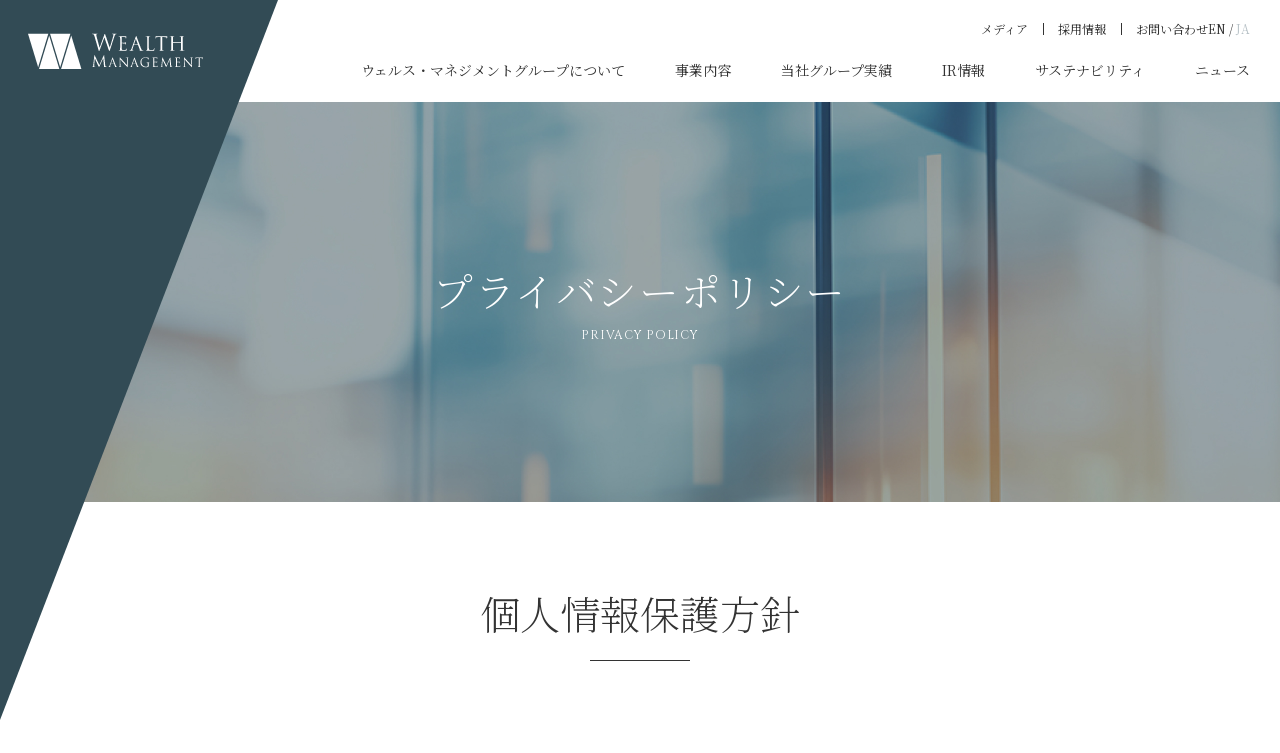

--- FILE ---
content_type: text/html; charset=UTF-8
request_url: https://www.wealth-mngt.com/privacypolicy.html
body_size: 7858
content:
<!doctype html><html><head>
		<meta charset="utf-8">
		<title>プライバシーポリシー | ウェルス・マネジメント株式会社</title>
		<meta name="description" content="ウェルス・マネジメント株式会社は、個人情報の保護と適切な取り扱いに努め、法令を遵守し安全管理を徹底しています。">
		<meta name="viewport" content="width=device-width, initial-scale=1">

    
    <meta property="og:description" content="ウェルス・マネジメント株式会社は、個人情報の保護と適切な取り扱いに努め、法令を遵守し安全管理を徹底しています。">
    <meta property="og:title" content="プライバシーポリシー | ウェルス・マネジメント株式会社">
    <meta name="twitter:description" content="ウェルス・マネジメント株式会社は、個人情報の保護と適切な取り扱いに努め、法令を遵守し安全管理を徹底しています。">
    <meta name="twitter:title" content="プライバシーポリシー | ウェルス・マネジメント株式会社">

    

    
<!-- Begin partial -->
<meta name="viewport" content="width=device-width, initial-scale=1.0, viewport-fit=cover">
<meta property="og:image" content="https://www.wealth-mngt.com/hubfs/images/common/wm_ogp.png">
<meta name="twitter:image" content="https://www.wealth-mngt.com/hubfs/images/common/wm_ogp.png">

<script src="//cdn.jsdelivr.net/npm/viewport-extra@1.0.4/dist/viewport-extra.min.js"></script>
<script>
  var ua = navigator.userAgent
	var sp = (ua.indexOf('iPhone') > 0 || ua.indexOf('Android') > 0 && ua.indexOf('Mobile') > 0)
	var tab = (!sp && (ua.indexOf('iPad') > 0 || ua.indexOf('Android') > 0))
	new ViewportExtra(tab ? 1024 : 414)
</script>
<script src="https://cdnjs.cloudflare.com/ajax/libs/jquery/3.7.0/jquery.min.js" integrity="sha512-3gJwYpMe3QewGELv8k/BX9vcqhryRdzRMxVfq6ngyWXwo03GFEzjsUm8Q7RZcHPHksttq7/GFoxjCVUjkjvPdw==" crossorigin="anonymous" referrerpolicy="no-referrer"></script>

<link rel="preconnect" href="https://fonts.googleapis.com">
<link rel="preconnect" href="https://fonts.gstatic.com" crossorigin>
<link href="https://fonts.googleapis.com/css2?family=Lato:wght@300;400;700&amp;family=Noto+Sans+JP:wght@300;400;500;700&amp;family=Noto+Serif+JP:wght@200;300;400;500;700&amp;display=swap" rel="stylesheet">
<link href="https://fonts.googleapis.com/css2?family=Cinzel:wght@400..900&amp;display=swap" rel="stylesheet">

<!--IRPOCKET-->
<link href="//irpocket.com/3772/irpocket/irp-style.css" type="text/css" rel="stylesheet">
<!--/IRPOCKET-->
<link rel="stylesheet" href="https://cdnjs.cloudflare.com/ajax/libs/font-awesome/6.2.1/css/all.min.css" integrity="sha512-MV7K8+y+gLIBoVD59lQIYicR65iaqukzvf/nwasF0nqhPay5w/9lJmVM2hMDcnK1OnMGCdVK+iQrJ7lzPJQd1w==" crossorigin="anonymous" referrerpolicy="no-referrer">
<link rel="stylesheet" href="https://www.wealth-mngt.com/hubfs/hub_generated/template_assets/1/243734718150/1764661006006/template_style.min.css">
<!-- End partial -->

    <style>
a.cta_button{-moz-box-sizing:content-box !important;-webkit-box-sizing:content-box !important;box-sizing:content-box !important;vertical-align:middle}.hs-breadcrumb-menu{list-style-type:none;margin:0px 0px 0px 0px;padding:0px 0px 0px 0px}.hs-breadcrumb-menu-item{float:left;padding:10px 0px 10px 10px}.hs-breadcrumb-menu-divider:before{content:'›';padding-left:10px}.hs-featured-image-link{border:0}.hs-featured-image{float:right;margin:0 0 20px 20px;max-width:50%}@media (max-width: 568px){.hs-featured-image{float:none;margin:0;width:100%;max-width:100%}}.hs-screen-reader-text{clip:rect(1px, 1px, 1px, 1px);height:1px;overflow:hidden;position:absolute !important;width:1px}
</style>

    

    
<!--  Added by GoogleAnalytics4 integration -->
<script>
var _hsp = window._hsp = window._hsp || [];
window.dataLayer = window.dataLayer || [];
function gtag(){dataLayer.push(arguments);}

var useGoogleConsentModeV2 = true;
var waitForUpdateMillis = 1000;


if (!window._hsGoogleConsentRunOnce) {
  window._hsGoogleConsentRunOnce = true;

  gtag('consent', 'default', {
    'ad_storage': 'denied',
    'analytics_storage': 'denied',
    'ad_user_data': 'denied',
    'ad_personalization': 'denied',
    'wait_for_update': waitForUpdateMillis
  });

  if (useGoogleConsentModeV2) {
    _hsp.push(['useGoogleConsentModeV2'])
  } else {
    _hsp.push(['addPrivacyConsentListener', function(consent){
      var hasAnalyticsConsent = consent && (consent.allowed || (consent.categories && consent.categories.analytics));
      var hasAdsConsent = consent && (consent.allowed || (consent.categories && consent.categories.advertisement));

      gtag('consent', 'update', {
        'ad_storage': hasAdsConsent ? 'granted' : 'denied',
        'analytics_storage': hasAnalyticsConsent ? 'granted' : 'denied',
        'ad_user_data': hasAdsConsent ? 'granted' : 'denied',
        'ad_personalization': hasAdsConsent ? 'granted' : 'denied'
      });
    }]);
  }
}

gtag('js', new Date());
gtag('set', 'developer_id.dZTQ1Zm', true);
gtag('config', 'G-N901JVCN6Y');
</script>
<script async src="https://www.googletagmanager.com/gtag/js?id=G-N901JVCN6Y"></script>

<!-- /Added by GoogleAnalytics4 integration -->

    <link rel="canonical" href="https://www.wealth-mngt.com/privacypolicy.html">


<meta property="og:url" content="https://www.wealth-mngt.com/privacypolicy.html">
<meta name="twitter:card" content="summary">
<meta http-equiv="content-language" content="ja">
<link rel="alternate" hreflang="en" href="https://www.wealth-mngt.com/en/privacypolicy.html">
<link rel="alternate" hreflang="ja" href="https://www.wealth-mngt.com/privacypolicy.html">





<!-- <style>
  *+.p-section__body {
    margin-top: 0;
}
  #header {
    display:none;
  }
  .header_test {
    position:relative;
    z-index:1000;
  }
  #hs_cos_wrapper_footer-module-1 {
    display:none
  }
</style> -->
	<meta name="generator" content="HubSpot"></head>
	<body class="lang-ja">
		<div data-global-resource-path="p-chan-wealth-mngt/templates/partials/wm-head-links.html"></div>
		<div id="wrap">
			<div class="container-fluid">
<div class="row-fluid-wrapper">
<div class="row-fluid">
<div class="span12 widget-span widget-type-cell " style="" data-widget-type="cell" data-x="0" data-w="12">

<div class="row-fluid-wrapper row-depth-1 row-number-1 dnd-section">
<div class="row-fluid ">
<div class="span12 widget-span widget-type-custom_widget dnd-module" style="" data-widget-type="custom_widget" data-x="0" data-w="12">
<div id="hs_cos_wrapper_header-module-1" class="hs_cos_wrapper hs_cos_wrapper_widget hs_cos_wrapper_type_module" style="" data-hs-cos-general-type="widget" data-hs-cos-type="module"><header id="header" class="wealth_mngt">
      <div class="p-header">
        <div class="p-header__logos">
          
          
          <div class="p-hdr_logos"><a href="https://www.wealth-mngt.com/" class="p-hdr_logos__link"><img src="https://www.wealth-mngt.com/hubfs/images/common/logo_w.svg" class="js-svg" alt="logo_w"></a></div>
        </div>
        <div class="p-header__menu">
          <div class="p-hdr_menu" id="header-menu">
            <div class="p-hdr_menu__top"></div>
            <div class="p-hdr_menu__mdl"></div>
            <div class="p-hdr_menu__btm"></div>
          </div>
        </div>
        <div class="p-header__nav" id="header-nav">
          <nav class="p-hdr_nav">
            <div class="p-hdr_nav__contents">
              
              <div class="p-hdr_nav__main">
                <ul class="p-hdr_nav_global">
                  
                  
                  <li class="p-hdr_nav_global__item js-header-nav-haschild">
                    <span class="p-hdr_nav_global__link -haschild">ウェルス・マネジメントグループについて</span>
                    <div class="p-hdr_nav_global__child js-header-nav-child">
                      <ul class="p-hdr_nav_child">
                    
                        <li class="p-hdr_nav_child__item"><a href="https://www.wealth-mngt.com/company/greeting.html" class="p-hdr_nav_child__link">代表挨拶</a></li>
                    
                        <li class="p-hdr_nav_child__item"><a href="https://www.wealth-mngt.com/company/identity.html" class="p-hdr_nav_child__link">企業理念</a></li>
                    
                        <li class="p-hdr_nav_child__item"><a href="https://www.wealth-mngt.com/company/profile.html" class="p-hdr_nav_child__link">会社概要</a></li>
                    
                        <li class="p-hdr_nav_child__item"><a href="https://www.wealth-mngt.com/company/history.html" class="p-hdr_nav_child__link">会社沿革</a></li>
                    
                        <li class="p-hdr_nav_child__item"><a href="https://www.wealth-mngt.com/company/group.html" class="p-hdr_nav_child__link">グループ概要</a></li>
                    
                      </ul>
                    </div>
                  </li>
                  
                  
                  
                  <li class="p-hdr_nav_global__item js-header-nav-haschild">
                    <span class="p-hdr_nav_global__link -haschild">事業内容</span>
                    <div class="p-hdr_nav_global__child js-header-nav-child">
                      <ul class="p-hdr_nav_child">
                    
                        <li class="p-hdr_nav_child__item"><a href="https://www.wealth-mngt.com/business/index.html" class="p-hdr_nav_child__link">事業内容</a></li>
                    
                        <li class="p-hdr_nav_child__item"><a href="https://www.wealth-mngt.com/business/investment.html" class="p-hdr_nav_child__link">投資事業</a></li>
                    
                        <li class="p-hdr_nav_child__item"><a href="https://www.wealth-mngt.com/business/realestate.html" class="p-hdr_nav_child__link">不動産事業</a></li>
                    
                        <li class="p-hdr_nav_child__item"><a href="https://www.wealth-mngt.com/business/asset.html" class="p-hdr_nav_child__link">アセットマネジメント事業</a></li>
                    
                        <li class="p-hdr_nav_child__item"><a href="https://www.wealth-mngt.com/business/hotel.html" class="p-hdr_nav_child__link">ホテル事業</a></li>
                    
                      </ul>
                    </div>
                  </li>
                  
                  
                  
                  <li class="p-hdr_nav_global__item">
                    <a href="https://www.wealth-mngt.com/works" class="p-hdr_nav_global__link">当社グループ実績</a>
                  </li>
                  
                  
                  
                  <li class="p-hdr_nav_global__item">
                    <a href="https://www.wealth-mngt.com/ir/" class="p-hdr_nav_global__link" target="_blank">IR情報</a>
                  </li>
                  
                  
                  
                  <li class="p-hdr_nav_global__item">
                    <a href="https://www.wealth-mngt.com/sustainability" class="p-hdr_nav_global__link">サステナビリティ</a>
                  </li>
                  
                  
                  
                  <li class="p-hdr_nav_global__item">
                    <a href="/news" class="p-hdr_nav_global__link">ニュース</a>
                  </li>
                  
                  
                </ul>
              </div>
              
              <div class="p-hdr_nav__sub">
              
                <ul class="p-hdr_nav_global">
                  
                  
                  <li class="p-hdr_nav_global__item">
                    <a href="/voice" class="p-hdr_nav_global__link">メディア</a>
                  </li>
                  
                  
                  
                  <li class="p-hdr_nav_global__item">
                    <a href="https://www.wealth-mngt.com/recruit/index.html" class="p-hdr_nav_global__link" target="_blank">採用情報</a>
                  </li>
                  
                  
                  
                  <li class="p-hdr_nav_global__item">
                    <a href="https://www.wealth-mngt.com/contact/index.html" class="p-hdr_nav_global__link" target="_blank">お問い合わせ</a>
                  </li>
                  
                  
                </ul>
                
                
                <div class="p-hdr_nav__language_switcher">
                  <ul class="wm-language_switcher">
                    
                    <li class="wm-language_switcher__item"><a href="/en" lang="en" hreflang="en" class="wm-language_switcher__link">EN</a></li>
                    <li class="wm-language_switcher__item -active">&nbsp;/&nbsp;<a href="#" class="wm-language_switcher__link">JA</a></li>
                    
                  </ul>
                </div>
                
              </div>
            </div>
          </nav>
        </div>
      </div>
    </header></div>

</div><!--end widget-span -->
</div><!--end row-->
</div><!--end row-wrapper -->

</div><!--end widget-span -->
</div>
</div>
</div>
			<div id="page-contents">
				<div class="container-fluid">
<div class="row-fluid-wrapper">
<div class="row-fluid">
<div class="span12 widget-span widget-type-cell " style="" data-widget-type="cell" data-x="0" data-w="12">

<div class="row-fluid-wrapper row-depth-1 row-number-1 dnd-section">
<div class="row-fluid ">
<div class="span12 widget-span widget-type-cell dnd-column" style="" data-widget-type="cell" data-x="0" data-w="12">

<div class="row-fluid-wrapper row-depth-1 row-number-2 dnd-row">
<div class="row-fluid ">
<div class="span12 widget-span widget-type-custom_widget dnd-module" style="" data-widget-type="custom_widget" data-x="0" data-w="12">
<div id="hs_cos_wrapper_widget_1759994581670" class="hs_cos_wrapper hs_cos_wrapper_widget hs_cos_wrapper_type_module" style="" data-hs-cos-general-type="widget" data-hs-cos-type="module">
<div class="p-page_head  -bg" style="background-image: url(https://www.wealth-mngt.com/hubfs/images/company/page-title_company.jpg);">

  <div class="p-page_head__inner u-center">
	  <p class="p-page_head__title -white">プライバシーポリシー</p>
    
    <div class="p-page_head__lead">
      <div class="c-richtext">
        <span style="color: #ffffff;">PRIVACY POLICY</span>
      </div>
    </div>
    
  </div>
  
  <div class="p-page_head__bg">
    <picture>
      <source media="(min-width: 769px)" srcset="https://243673018.fs1.hubspotusercontent-na2.net/hubfs/243673018/images/company/page-title_company.jpg">
      
      <source media="(min-width: 768px)" srcset="https://243673018.fs1.hubspotusercontent-na2.net/hubfs/243673018/images/company/sp_page-title_company.jpg">
      
      <img src="https://www.wealth-mngt.com/hubfs/images/company/page-title_company.jpg" alt="page-title_company" loading="lazy" decoding="async">
    </picture>
  </div>
  
</div></div>

</div><!--end widget-span -->
</div><!--end row-->
</div><!--end row-wrapper -->

<div class="row-fluid-wrapper row-depth-1 row-number-3 dnd-row">
<div class="row-fluid ">
<div class="span6 widget-span widget-type-custom_widget dnd-module" style="" data-widget-type="custom_widget" data-x="0" data-w="6">
<div id="hs_cos_wrapper_widget_1760005868408" class="hs_cos_wrapper hs_cos_wrapper_widget hs_cos_wrapper_type_module" style="" data-hs-cos-general-type="widget" data-hs-cos-type="module">







<section class="p-section -padding_pb00_default  u-dn-show">


  
  

  
  
  <div class="p-section__contents " data-bgc-hex="#dfdfdf" data-bgc-opacity="1.0">

    
    
    <div class="p-section__head">
      
      
      <div class="l-inner-default-pc l-inner-default-sp">
      
        
        
        
        
        
        
        <div class="p-section__title -decoration_yes">
          
          <h2 class="p-section__title_main -color_default -default"><span>個人情報保護方針</span></h2>
          
        </div>
        
        
        
        
      </div>
    </div>
    

    
    <div class="p-section__body_foot " data-bgc-hex="#dfdfdf" data-bgc-opacity="1.0">
      
      <div></div>
      
      
      <div class="p-section__body">
        
        
        <div class="l-inner-default-pc l-inner-default-sp">
          

          







          
          
          </div>
      </div>
      
      
      <div class="p-section__body">
        
        
        <div class="l-inner-default-pc l-inner-default-sp">
          
          
          <div class="c-richtext"><p><span>ウェルス・マネジメント株式会社（以下「当社」といいます。）は、当社の取得する個人情報につき、個人情報の保護に関する個人情報保護法等の法令、その趣旨を遵守して、個人情報を保護することが重要であると認識し、個人情報の保護につき、次のように取り扱います。</span></p>
<p>&nbsp;</p>
<p><strong> 1．重要性の認識</strong></p>
<p><span>当社は、当社の事業の遂行に当たり、お客様に関する情報等の個人情報を取り扱っていますが、個人情報保護法所定の個人情報取扱事業者として、これらの個人情報が個人情報の保護に関する個人情報保護法等の法令によって保護されていることの重要性を認識し、個人情報の取得、利用、管理等に当たってその保護を図るものです。</span><span></span></p>
<p><strong> 2．法令の遵守</strong></p>
<p><span>当社は、当社の事業の遂行において個人情報を取り扱い、個人情報の保護に関する個人情報保護法等の法令を遵守します。</span></p>
<p><strong> 3．利用目的の特定</strong></p>
<p><span>当社は、個人情報を利用目的の達成のみに利用し、法令の定める場合を除き、目的外の利用をしません。</span></p>
<p><strong> 4．適切な取得</strong></p>
<p><span>当社は、個人情報を不正の手段で取得しません。</span></p>
<p><strong> 5．利用目的の公表</strong></p>
<p><span>当社は、法令の定める場合を除き、店頭での掲示、ホームページ等の適切な手段によって、当社の個人情報の利用目的を公表します。</span></p>
<p><strong> 6．データ内容の正確性の確保</strong></p>
<p><span>当社は、利用目的の達成に必要な範囲で、個人情報を正確かつ最新の内容に保つよう努めます。</span></p>
<p><strong> 7．安全管理措置</strong></p>
<p><span>当社は、個人情報につき改竄、破壊、紛失、漏洩等の事故の発生を防止するため、従業者の監督、委託先の監督、不正アクセス対策等の安全管理措置を講じます。</span></p>
<p><strong> 8．第三者への提供</strong></p>
<p><span>当社は、ご本人に承諾いただいた場合又は法令の定める場合を除き、個人情報を第三者に提供しません。</span></p>
<p><strong> 9. 第三者への提供</strong></p>
<p><span>当社は、個人情報のご本人から開示等の求めがあった場合には、個人情報保護法令に従って、適切に取り扱います。</span></p>
<p><strong>10．内部規則の遵守等</strong></p>
<p><span>当社は、個人情報の保護を図るため、内部規則を制定し、役員、従業員に遵守させるとともに、教育、啓蒙を実施します。</span></p>
<p><strong>11．苦情の申し出</strong></p>
<p><span>当社の個人情報の取扱いにつき苦情がある場合には、当社は、個人情報保護法令、当社の定める規程に従って、適切かつ迅速に対応します。<br>苦情の申出先は、次のとおりです。<br>〒107-6033<br>東京都港区赤坂1丁目12番32号<br>ウェルス・マネジメント株式会社　内部監査室<br>TEL番号：03-6229-2140（代）<br>FAX番号：03-6229-2586<br>午前9時30分～午後5時30分</span><span></span></p>
<p><strong>12．問い合わせ先</strong></p>
<p><span>当社の個人情報の取扱いにつき、問い合わせがありましたら、次までお願いします。<br>〒107-6033<br>東京都港区赤坂1丁目12番32号<br>ウェルス・マネジメント株式会社　総務部<br>TEL番号：03-6229-2140（代）<br>FAX番号：03-6229-2586<br>取扱時間 午前9時30分～午後5時30分</span></p></div>
          
          
          
        </div>
      </div>
      

      
      
    </div>
  </div>

  
  
  
  <div class="p-section__bg -none"></div>


</section>



</div>

</div><!--end widget-span -->
<div class="span6 widget-span widget-type-custom_widget dnd-module" style="" data-widget-type="custom_widget" data-x="6" data-w="6">
<div id="hs_cos_wrapper_module_1760582533056" class="hs_cos_wrapper hs_cos_wrapper_widget hs_cos_wrapper_type_module" style="" data-hs-cos-general-type="widget" data-hs-cos-type="module">







<section class="p-section -padding_default_default  u-dn-show">


  
  

  
  
  <div class="p-section__contents " data-bgc-hex="#dfdfdf" data-bgc-opacity="1.0">

    
    
    <div class="p-section__head">
      
      
      <div class="l-inner-default-pc l-inner-default-sp">
      
        
        
        
        
        
        
        <div class="p-section__title -decoration_yes">
          
          <h2 class="p-section__title_main -color_default -default"><span>個人情報利用目的</span></h2>
          
        </div>
        
        
        
        
      </div>
    </div>
    

    
    <div class="p-section__body_foot " data-bgc-hex="#dfdfdf" data-bgc-opacity="1.0">
      
      <div></div>
      
      
      <div class="p-section__body">
        
        
        <div class="l-inner-default-pc l-inner-default-sp">
          

          







          
          
          </div>
      </div>
      
      
      <div class="p-section__body">
        
        
        <div class="l-inner-default-pc l-inner-default-sp">
          
          
          <div class="c-richtext"><p><span>ウェルス・マネジメント株式会社（以下「当社」といいます。）は、個人情報の保護に関する法律に基づき、当社が取り扱う個人情報を、下記業務ならびに利用目的達成に必要な範囲で利用致します。<br></span></p>
<p>&nbsp;</p>
<p><strong>（1）当社は子会社及び関連会社の株式を所有することによる当該会社の事業活動の支配及び管理を行う業務、不動産関連業務、ホテル運営事業、その他の金融サービス事業において、個人情報を次の目的のために利用致します。</strong></p>
<p><span>1.勧誘、契約締結、審査、サービスの提供を行う業務並びにこれらに付随する一切の業務。</span></p>
<p><span>2.当社及び当社関係団体が行う苦情・紛争処理等の解決に関する業務、及び監督上又は顧客保護の観点から行う事業への協力に関する業務並びにこれらに付随する一切の業務。</span></p>
<p><span>3.市場調査・顧客動向分析その他、経営上必要な分析を行うための基礎データ、または特定個人を識別できない統計的データを作成する業務及びこれらに基づき金融商品やサービスの研究や開発などを行う業務。</span></p>
<p><span>4.モニターのご依頼やアンケートの実施、ダイレクトメールの発送等、金融商品やサービスに関する各種ご提案及び子会社および関係会社の商品やサービスの各種ご提案を行う業務。</span></p>
<p><span>5.お問い合わせ、資料請求、IRに関するメール配信サービスその他ご依頼等への対応を行う業務。</span></p>
<p><span>6.前各号に付随する諸対応を行う業務。</span></p>
<p><span><strong>（2）取引先についての個人情報を次の目的のために利用致します。</strong><br>取引に関し折衝、連絡、相談、検討、受発注、決済および対応を行い、またはこれに基づき物品または役務等を授受する業務。<br><strong>（3）近隣関係者、任意団体その他利害関係者についての個人情報を次の目的のために利用致します。</strong><br>共同作業を運営し、または共同作業および渉外に関連する連絡、相談、検討、折衝、情報提供、配布物等の授受および対応を行う業務。<br><strong>（4）株主についての個人情報を次の目的のために利用致します。</strong><br>1.会社法に基づき義務を履行し、または権利を行使する業務。<br>2.株主としての地位に対し、各種の便宜を供与する業務。<br>3.株主と会社との関係を円滑にするための各種の方策を実施する業務。<br>4.各種法令に基づく所定の基準により株主のデータを作成する業務。<br><strong>（5）当社及び子会社への採用応募者についての個人情報を当社及び子会社において次の目的のために利用し共有致します。</strong><br>1.当社又は子会社での採否を検討し、決定する業務。<br>2.当社及び子会社の会社情報、採用情報、採否その他情報を提供し、各種連絡を行う業務。</span></p>
<p><span><br><strong>当社は、前項各号の利用目的の達成に必要な範囲内において個人データの取扱いの全部又は一部を委託することに伴い、当社関係団体、配送業者、印刷業者その他当社取引先ならびに子会社および関係会社等に当社が保有する個人データを提供することがあります。なお、当社は、個人データの取扱いの全部又は一部を委託する場合は、その取扱いを委託した個人データの安全管理が図られるよう委託先に対し必要かつ適切な監督を行います。</strong></span></p></div>
          
          
          
        </div>
      </div>
      

      
      
    </div>
  </div>

  
  
  
  <div class="p-section__bg -none"></div>


</section>



</div>

</div><!--end widget-span -->
</div><!--end row-->
</div><!--end row-wrapper -->

</div><!--end widget-span -->
</div><!--end row-->
</div><!--end row-wrapper -->

<div class="row-fluid-wrapper row-depth-1 row-number-4 dnd-section">
<div class="row-fluid ">
<div class="span12 widget-span widget-type-cell dnd-column" style="" data-widget-type="cell" data-x="0" data-w="12">

<div class="row-fluid-wrapper row-depth-1 row-number-5 dnd-row">
<div class="row-fluid ">
<div class="span12 widget-span widget-type-custom_widget dnd-module" style="" data-widget-type="custom_widget" data-x="0" data-w="12">
<div id="hs_cos_wrapper_widget_1760005582579" class="hs_cos_wrapper hs_cos_wrapper_widget hs_cos_wrapper_type_module" style="" data-hs-cos-general-type="widget" data-hs-cos-type="module"><div class="p-bread ">
						<div class="l-inner-default-pc l-inner-default-sp">
							<ul class="p-bread__row">
								<li class="p-bread__item"><a href="/" class="p-bread__link">HOME</a><span class="u-dn">&nbsp;&nbsp;&nbsp;&nbsp;</span>&nbsp;&nbsp;&gt;&nbsp;&nbsp;<span class="u-dn">&nbsp;&nbsp;&nbsp;&nbsp;</span></li>
								
								
								<li class="p-bread__item">プライバシーポリシー</li>
								
							</ul>
						</div>
					</div></div>

</div><!--end widget-span -->
</div><!--end row-->
</div><!--end row-wrapper -->

</div><!--end widget-span -->
</div><!--end row-->
</div><!--end row-wrapper -->

</div><!--end widget-span -->
</div>
</div>
</div>
			</div>
			<div id="foot-contents">
				<div class="container-fluid">
<div class="row-fluid-wrapper">
<div class="row-fluid">
<div class="span12 widget-span widget-type-cell " style="" data-widget-type="cell" data-x="0" data-w="12">

<div class="row-fluid-wrapper row-depth-1 row-number-1 dnd-section">
<div class="row-fluid ">
<div class="span12 widget-span widget-type-cell dnd-column" style="" data-widget-type="cell" data-x="0" data-w="12">

<div class="row-fluid-wrapper row-depth-1 row-number-2 dnd-row">
<div class="row-fluid ">
<div class="span12 widget-span widget-type-custom_widget dnd-module" style="" data-widget-type="custom_widget" data-x="0" data-w="12">
<div id="hs_cos_wrapper_widget_1759995067663" class="hs_cos_wrapper hs_cos_wrapper_widget hs_cos_wrapper_type_module" style="" data-hs-cos-general-type="widget" data-hs-cos-type="module">







<section class="p-section -padding_ptb00_default  u-dn-show">


  
  

  
  
  <div class="p-section__contents " data-bgc-hex="#dfdfdf" data-bgc-opacity="1.0">

    
    

    
    <div class="p-section__body_foot " data-bgc-hex="#dfdfdf" data-bgc-opacity="1.0">
      
      
      <div class="p-section__body">
        
        
        <div class="l-inner-wide-pc l-inner-default-sp">
          

          


<div class="wm-top_sect" id="wm-top_sect05">
  <div class="wm-flx wm-pc3col wm-group_logo">
  
    <div class="wm-col"><a href="https://www.rich-mngt.com/" target="_blank"><img src="https://www.wealth-mngt.com/hubfs/images/common/logo_richesse_btm.png" alt="Richesse Management"></a></div>
    <div class="wm-col"><a href="https://wbc-hr.com/?lang=ja" target="_blank" lang="ja" hreflang="ja"><img src="https://www.wealth-mngt.com/hubfs/images/common/logo_wbc_btm.png" alt="World Brands Collection"></a></div>
    <div class="wm-col"><a href="https://www.wealth-mngt.com/real-mngt/" target="_blank"><img src="https://www.wealth-mngt.com/hubfs/images/common/logo_realty_btm.png" alt="Wealth Realty Management"></a></div>
  
  </div>
</div>




          
          
          </div>
      </div>
      
      

      
      
    </div>
  </div>

  
  
  
  <div class="p-section__bg -none"></div>


</section>



</div>

</div><!--end widget-span -->
</div><!--end row-->
</div><!--end row-wrapper -->

</div><!--end widget-span -->
</div><!--end row-->
</div><!--end row-wrapper -->

</div><!--end widget-span -->
</div>
</div>
</div>
			</div>
			<div class="container-fluid">
<div class="row-fluid-wrapper">
<div class="row-fluid">
<div class="span12 widget-span widget-type-cell " style="" data-widget-type="cell" data-x="0" data-w="12">

<div class="row-fluid-wrapper row-depth-1 row-number-1 dnd-section">
<div class="row-fluid ">
<div class="span12 widget-span widget-type-custom_widget dnd-module" style="" data-widget-type="custom_widget" data-x="0" data-w="12">
<div id="hs_cos_wrapper_footer-module-1" class="hs_cos_wrapper hs_cos_wrapper_widget hs_cos_wrapper_type_module" style="" data-hs-cos-general-type="widget" data-hs-cos-type="module"><footer id="footer">
      <div class="p-footer">
        <div class="p-footer__head">
          <div class="l-inner-default-pc l-inner-default-sp">
            <div class="p-footer__row">
							
							<div class="p-footer__col">
								
								
								<p class="p-footer__item"><span class="p-footer__link -nolink">ウェルス・マネジメントグループについて</span></p>
								
								
								
								<p class="p-footer__item -child"><a href="https://www.wealth-mngt.com/company/greeting.html" class="p-footer__link -child">代表挨拶</a></p>
								
								
								
								<p class="p-footer__item -child"><a href="https://www.wealth-mngt.com/company/identity.html" class="p-footer__link -child">企業理念</a></p>
								
								
								
								<p class="p-footer__item -child"><a href="https://www.wealth-mngt.com/company/profile.html" class="p-footer__link -child">会社概要</a></p>
								
								
								
								<p class="p-footer__item -child"><a href="https://www.wealth-mngt.com/company/history.html" class="p-footer__link -child">会社沿革</a></p>
								
								
								
								<p class="p-footer__item -child"><a href="https://www.wealth-mngt.com/company/group.html" class="p-footer__link -child">グループ概要</a></p>
								
								
							</div>
							
							<div class="p-footer__col">
								
								
								<p class="p-footer__item"><a href="https://www.wealth-mngt.com/business/index.html" class="p-footer__link">事業内容</a></p>
								
								
								
								<p class="p-footer__item -child"><a href="https://www.wealth-mngt.com/business/investment.html" class="p-footer__link -child">投資事業</a></p>
								
								
								
								<p class="p-footer__item -child"><a href="https://www.wealth-mngt.com/business/realestate.html" class="p-footer__link -child">不動産事業</a></p>
								
								
								
								<p class="p-footer__item -child"><a href="https://www.wealth-mngt.com/business/asset.html" class="p-footer__link -child">アセットマネジメント事業</a></p>
								
								
								
								<p class="p-footer__item -child"><a href="https://www.wealth-mngt.com/business/hotel.html" class="p-footer__link -child">ホテル事業</a></p>
								
								
							</div>
							
							<div class="p-footer__col">
								
								
								<p class="p-footer__item"><a href="https://www.wealth-mngt.com/works" class="p-footer__link">当社グループ実績</a></p>
								
								
								
								<p class="p-footer__item"><a href="https://www.wealth-mngt.com/ir/" class="p-footer__link">IR情報</a></p>
								
								
								
								<p class="p-footer__item"><a href="https://www.wealth-mngt.com/sustainability" class="p-footer__link">サステナビリティ</a></p>
								
								
								
								<p class="p-footer__item"><a href="/news" class="p-footer__link">ニュース</a></p>
								
								
							</div>
							
							<div class="p-footer__col">
								
								
								<p class="p-footer__item"><a href="/voice" class="p-footer__link">メディア</a></p>
								
								
								
								<p class="p-footer__item"><a href="https://www.wealth-mngt.com/recruit/index.html" class="p-footer__link">採用情報</a></p>
								
								
								
								<p class="p-footer__item"><a href="https://www.wealth-mngt.com/contact/index.html" class="p-footer__link">お問い合わせ</a></p>
								
								
							</div>
							
            </div>
            <div class="p-footer__sub">
              <div class="p-footer__row -sub">
                
                <div class="p-footer__col">
                  
                  
                  <p class="p-footer__item -child"><a href="https://www.wealth-mngt.com/privacypolicy.html" class="p-footer__link -child">プライバシーポリシー</a></p>
                  
                  
                </div>
                
                <div class="p-footer__col">
                  
                  
                  <p class="p-footer__item -child"><a href="https://www.wealth-mngt.com/governance.html" class="p-footer__link -child">コーポレートガバナンス</a></p>
                  
                  
                </div>
                
                <div class="p-footer__col">
                  
                  
                  <p class="p-footer__item -child"><a href="https://www.wealth-mngt.com/disclosure-policy.html" class="p-footer__link -child">ディスクロージャーポリシー</a></p>
                  
                  
                </div>
                
                <div class="p-footer__col">
                  
                  
                  <p class="p-footer__item -child"><a href="https://www.wealth-mngt.com/disclaimer.html" class="p-footer__link -child">免責条項</a></p>
                  
                  
                </div>
                
              </div>
            </div>
          </div>
        </div>
        <div class="p-footer__foot">
          <p class="p-footer__copyright">Copyright © Wealth Management, Inc. All Rights Reserved.</p>
        </div>
      </div>
    </footer></div>

</div><!--end widget-span -->
</div><!--end row-->
</div><!--end row-wrapper -->

</div><!--end widget-span -->
</div>
</div>
</div>
		</div>
		
<!-- HubSpot performance collection script -->
<script defer src="/hs/hsstatic/content-cwv-embed/static-1.1293/embed.js"></script>
<script>
var hsVars = hsVars || {}; hsVars['language'] = 'ja';
</script>

<script src="/hs/hsstatic/cos-i18n/static-1.53/bundles/project.js"></script>

<!-- Start of HubSpot Analytics Code -->
<script type="text/javascript">
var _hsq = _hsq || [];
_hsq.push(["setContentType", "standard-page"]);
_hsq.push(["setCanonicalUrl", "https:\/\/www.wealth-mngt.com\/privacypolicy.html"]);
_hsq.push(["setPageId", "248006014692"]);
_hsq.push(["setContentMetadata", {
    "contentPageId": 248006014692,
    "legacyPageId": "248006014692",
    "contentFolderId": null,
    "contentGroupId": null,
    "abTestId": null,
    "languageVariantId": 248006014692,
    "languageCode": "ja",
    
    
}]);
</script>

<script type="text/javascript" id="hs-script-loader" async defer src="/hs/scriptloader/243673018.js"></script>
<!-- End of HubSpot Analytics Code -->


<script type="text/javascript">
var hsVars = {
    render_id: "a3b443a3-3cd8-4c39-88cf-cac35abc10ea",
    ticks: 1765079092154,
    page_id: 248006014692,
    
    content_group_id: 0,
    portal_id: 243673018,
    app_hs_base_url: "https://app-na2.hubspot.com",
    cp_hs_base_url: "https://cp-na2.hubspot.com",
    language: "ja",
    analytics_page_type: "standard-page",
    scp_content_type: "",
    
    analytics_page_id: "248006014692",
    category_id: 1,
    folder_id: 0,
    is_hubspot_user: false
}
</script>


<script defer src="/hs/hsstatic/HubspotToolsMenu/static-1.563/js/index.js"></script>


<script>
    $(document).ready(function(){
      $('.wm-kv_sld').bxSlider(
        {
          auto:true,
          pause: 6000
        }
      );
    });
  </script>

		<div data-global-resource-path="p-chan-wealth-mngt/templates/partials/wm-foot-scripts.html"><!-- Begin partial -->
<!--IRPOCKET-->

<script type="text/javascript" src="//irpocket.com/3772/irpocket/loader.js"></script>

<!--/IRPOCKET-->
<script src="https://www.wealth-mngt.com/hubfs/hub_generated/template_assets/1/243744438987/1758794383104/template_jquery.bxslider.min.js"></script>
<script src="https://cdn.jsdelivr.net/npm/desvg@1.0.2/desvg.min.js"></script>
<script src="https://www.wealth-mngt.com/hubfs/hub_generated/template_assets/1/243734718145/1760007159286/template_main-compiled.min.js"></script>
<!-- End partial --></div>
	
</body></html>

--- FILE ---
content_type: text/css
request_url: https://irpocket.com/3772/irpocket/irp-style.css
body_size: 1784
content:
@charset "utf-8";
/* 共通スタイル */
.irp_comment {
  text-align: right
}

.top_news_btn {margin: -5.5rem auto 0; text-align: right;}
.top_news_btn .button { padding-top: 1rem; padding-bottom: 1rem; line-height: 2;}

/*アイコン*/




.irp-press-list .cate.cate-press2:after, .news_line dt.cate.cate-press2:after, .news_dl span.cate.cate-press2:after {content: "適時開示" !important;background: #276c25;}
.irp-press-list .cate.cate-pr:after, .news_line dt.cate.cate-pr:after, .news_dl span.cate.cate-pr:after {content: "PR情報" !important;background: #a367bf;}
.irp-press-list .cate.cate-govern:after, .news_line dt.cate.cate-govern:after, .news_dl span.cate.cate-govern:after {content: "IR資料" !important;background:#e56133}
.irp-press-list .cate.cate-sokai:after, .news_line dt.cate.cate-sokai:after, .news_dl span.cate.cate-sokai:after {content: "株主総会" !important;background: #3da69d;}
.irp-press-list .cate.cate-tanshin:after, .news_line dt.cate.cate-tanshin:after, .news_dl span.cate.cate-tanshin:after {content: "決算" !important;background:#00479d}
.irp-press-list .cate.cate-yuho:after, .news_line dt.cate.cate-yuho:after, .news_dl span.cate.cate-yuho:after {content: "有報" !important;background: #a40046;}
.irp-press-list .cate.cate-naibu:after, .news_line dt.cate.cate-naibu:after, .news_dl span.cate.cate-naibu:after {content: "有報" !important;background: #a40046;}
.irp-press-list .cate.cate-rinji:after, .news_line dt.cate.cate-rinji:after, .news_dl span.cate.cate-rinji:after {content: "有報" !important;background: #a40046;}
.irp-press-list .cate.cate-jinji:after, .news_line dt.cate.cate-rinji:after, .news_dl span.cate.cate-rinji:after {content: "人事" !important;background: #f18f85;}
.irp-press-list .cate.cate-news:after, .news_line dt.cate.cate-news:after, .news_dl span.cate.cate-news:after {content: "ニュース" !important;background: #666666;}
.irp-press-list .cate.cate-other:after, .news_line dt.cate.cate-misc:after, .news_dl span.cate.cate-misc:after {content: "その他" !important;background: #74ac12;}
.irp-press-list .cate.cate-hotel:after, .news_line dt.cate.cate-misc:after, .news_dl span.cate.cate-misc:after {content: "ホテル" !important;background: #dbab1b;}
.irp-press-list .cate.cate-media:after, .news_line dt.cate.cate-misc:after, .news_dl span.cate.cate-misc:after {content: "メディア掲載" !important;background: #064f61;}
.irp-press-list .cate.cate-topics:after, .news_line dt.cate.cate-misc:after, .news_dl span.cate.cate-misc:after {content: "トピックス" !important;background: #7d1777;}

.news_dl span.cate:after { content: ""; font-size: 1rem; display: inline-block; color: #fff; width: 8rem; padding: 0 .5rem; text-align: center; white-space: pre-wrap; letter-spacing: 0;}


.irp-press-list .cate.cate-pr:after,.news_line dt.cate.cate-pr:after {content: "\305D\306E\4ED6\306E\30CB\30E5\30FC\30B9";background: #00479d;}
#irp-press-list dt.cate:after, #irp-press-listIR dt.cate:after, #irp-press-listOther dt.cate:after {display:none}
#irp-press-archive-list dt.cate:after, #irp-press-archive-listIR dt.cate:after, #irp-press-archive-listOther dt.cate:after {display:none}
#irp-ir-top dt.cate:after {display:none}

#irp-ir-top span.cate {font-size: 1.4rem;display: inline-block;width:5em;margin-left: 1em;padding: .25rem 1rem;color: #FFF;text-align: center;letter-spacing: .2em;vertical-align: middle;}

/*
#irp-ir-top span.cate.cate-press:after {content: "適時開示";color: #FFF;}
#irp-ir-top span.cate.cate-tanshin:after {content: "決算";color: #FFF;}
#irp-ir-top span.cate.cate-pr:after {content: "PR情報";color: #FFF;}
#irp-ir-top span.cate.cate-ir:after {content: "IR資料";color: #FFF;}
#irp-ir-top span.cate.cate-yuho:after {content: "有報";color: #FFF;}
#irp-ir-top span.cate.cate-sokai:after {content: "株主総会";color: #FFF;}
#irp-ir-top span.cate.cate-kessan:after {content: "プレスリリース";color: #FFF;}

#irp-ir-top span.cate.cate-press{background: #a40035;}
#irp-ir-top span.cate.cate-tanshin {background: #009e96;}
#irp-ir-top span.cate.cate-pr{background: #c5b179;}
#irp-ir-top span.cate.cate-ir {background: #63c0dc;}
#irp-ir-top span.cate.cate-yuho {background: #556fb5;}
#irp-ir-top span.cate.cate-sokai {background: #cf2575;}
#irp-ir-top span.cate.cate-kessan {background: #cf2575;}
*/

#irp-term-selector {
  padding: 10px 15px;
  font-size: 15px;
  margin: 0 0 2em;
}
.irp-library-category {
  margin-bottom: 5em
}
.irp-library-category .date {
  width: 10em;
  display: inline-block;
}
.irp-icon-pdf:after {
  content: url(//irpocket.com/3772/images/pdfIcon.png);
  vertical-align: sub;
}


/*highlight*/
.irpColumnWrapper:after {content:"";display:block;clear: both}
.irpColumn:nth-of-type(2n+1) { clear: both;}
.irpColumn { height: auto; float: left; margin-bottom: 30px;width: 48%;}
.irpColumn:nth-of-type(2n) { float: right;}
.irpLabel { text-align: left; font-size: 1.6rem; font-weight: bold;}
.irpUnit { text-align: right; margin-bottom: 10px;}

.irpColumn .fin_table  table {width:100%; border-collapse: collapse;}
.irpColumn .fin_table th { background-color: #eaeaea !important; padding: 3px; text-align: center; font-weight: normal; white-space: nowrap; border: 1px solid #999 !important; vertical-align: middle;}
.irpColumn .fin_table table tr td:last-child { border-right-color: #3c89ad;background-color: #f6f6f6;}
.irpColumn .fin_table table td { text-align: right; padding-right: 3px; border: 1px solid #999 !important;padding: 3px;  vertical-align: middle;background-color: inherit}
.irpColumn .fin_table tbody .bb {display:none}

/*library*/
.irLibTop {margin-bottom:2em}
.irLibTop span.cate {display:none}
.irLibTop .cate:after {display:none !important}




#irp-press-listOther .press, #irp-press-listOther .press2, #irp-press-listOther .news {display:none}
#irp-press-archive-listOther .press, #irp-press-archive-listOther .press2, #irp-press-archive-listOther .news {display:none}


.printBtn { display:block;margin:1em 0 -2em}
.printBtn a:hover {border-color:#d3d3d3}
#irp-press-test dt.cate.cate-:after {content: "本文テスト" !important;background: #7d1777;}
#irp-press-test span.cate.cate-:after {display:none}


#irp-document-title {font-size: 1.7rem;    padding:0 0 15px;}
#irp-news-content p {font-size: 1.15em;}

@media screen and (min-width: 768px){
#irp-document-title {font-size: 24px}
#irp-news-content p {font-size: 16px;}
}
@media print{
#irp-document-title {font-size: 24px}
#irp-news-content p {font-size: 16px;}
}

#irp-calendar-list dl.irp-calendar-item dt { width: 10.0em;white-space: nowrap;}

#irp-news-content {
    word-break: break-all;
}

--- FILE ---
content_type: text/css
request_url: https://www.wealth-mngt.com/hubfs/hub_generated/template_assets/1/243734718150/1764661006006/template_style.min.css
body_size: 29237
content:
@charset "UTF-8";:root{--common_color_black:#333;--common_color_primary:#324b55;--common_color_primary_variant:#ecf0f2;--common_color_secondary:#666;--common_color_bg:#fff;--common_color_line:#ccc;--common_color_selection_bg:var(--common_color_black);--common_color_selection_text:#fff;--common_color_link:#000;--common_font_family_jp_sans:"Noto Sans JP",sans-serif;--common_font_family_jp_serif:"Noto Serif JP",serif;--common_font_family_jp:var(--common_font_family_jp_sans);--common_font_family_en:"Cinzel",serif;--common_heading1_font_size_sp:22px;--common_heading1_font_size_pc:28px;--common_heading2_font_size_sp:20px;--common_heading2_font_size_pc:24px;--common_heading2_font_size_sp:24px;--common_heading2_font_size_pc:40px;--common_heading3_font_size_sp:18px;--common_heading3_font_size_pc:20px;--common_heading3_font_size_sp:20px;--common_heading3_font_size_pc:28px;--common_heading4_font_size_sp:17px;--common_heading4_font_size_pc:18px;--common_heading4_font_size_sp:18px;--common_heading4_font_size_pc:24px;--common_heading5_font_size_pc:17px;--common_heading5_font_size_sp:16px;--common_heading5_font_size_pc:20px;--common_heading6_font_size_sp:15px;--common_heading6_font_size_sp:14px;--common_heading6_font_size_pc:16px;--common_paragraph_font_size_pc:15px;--common_paragraph_font_size_sp:14px;--common_paragraph_font_size_pc:16px;--common_paragraph_small_font_size_pc:13px;--common_paragraph_small_font_size_sp:12px;--common_paragraph_small_font_size_pc:14px;--common_annotation_font_size_pc:13px;--common_annotation_font_size_sp:12px;--common_annotation_font_size_pc:14px;--common_heading1_font_weight:500;--common_heading2_font_weight:200;--common_heading3_font_weight:500;--common_heading4_font_weight:500;--common_heading5_font_weight:500;--common_heading6_font_weight:500;--common_paragraph_font_weight:400;--common_paragraph_small_font_weight:400;--common_annotation_font_weight:400;--common_heading1_line_height:160%;--common_heading2_line_height:160%;--common_heading3_line_height:160%;--common_heading4_line_height:160%;--common_heading5_line_height:160%;--common_heading6_line_height:200%;--common_paragraph_line_height:200%;--common_paragraph_small_line_height:200%;--common_annotation_line_height:200%;--common_heading1_letter_spacing:0.04em;--common_heading2_letter_spacing:0.04em;--common_heading3_letter_spacing:0.04em;--common_heading4_letter_spacing:0.04em;--common_heading5_letter_spacing:0.04em;--common_heading6_letter_spacing:0.04em;--common_paragraph_letter_spacing:0.04em;--common_paragraph_small_letter_spacing:0.04em;--common_annotation_letter_spacing:0.04em;--common_transition_duration:0.3s;--common_hover_opacity:0.7;--header_bg_color:#fff;--header_height_sp:50px;--header_height_pc:102px;--header_padding_left_sp:15px;--header_padding_left_pc:28px;--header_menu_right_sp:15px;--header_padding_right_pc:5px;--header_logo_width_sp:120px;--header_logo_width_pc:203px;--header_menu_height:17px;--header_menu_width:32px;--header_menu_border_color:var(--common_color_black);--header_menu_border_width:1px;--header_nav_global_font_size_sp:16px;--header_nav_global_font_size_pc:14px;--header_nav_global_font_weight:400;--header_nav_global_letter_spacing:0em;--header_nav_child_font_size_sp:15px;--header_nav_child_font_size_pc:13px;--header_nav_child_font_weight:400;--header_nav_child_letter_spacing:0em;--header_nav_child_width_pc:310px;--header_nav_btn_left_margin_pc:20px;--header_nav_btn_height_pc:37px;--header_nav_btn_border_width_pc:2px;--header_nav_btn_border_radius_pc:4px;--header_nav_btn1_bg_color_pc:var(--common_color_primary);--header_nav_btn1_bg_color_pc_hover:#fff;--header_nav_btn1_border_color_pc:var(--common_color_primary);--header_nav_btn1_border_color_pc_hover:var(--common_color_primary);--header_nav_btn1_font_color_pc:#fff;--header_nav_btn1_font_color_pc_hover:var(--common_color_primary);--header_nav_btn2_bg_color_pc:var(--common_color_secondary);--header_nav_btn2_bg_color_pc_hover:#fff;--header_nav_btn2_border_color_pc:var(--common_color_secondary);--header_nav_btn2_border_color_pc_hover:var(--common_color_secondary);--header_nav_btn2_font_color_pc:#fff;--header_nav_btn2_font_color_pc_hover:var(--common_color_secondary);--footer_bg_color:var(--common_color_primary);--footer_nav_global_font_size:14px;--footer_nav_global_font_weight:400;--footer_nav_global_color:#fff;--footer_nav_child_font_size:12px;--footer_nav_child_font_weight:400;--footer_nav_child_color:#fff;--footer_copyright_bg_color:var(--common_color_primary);--footer_copyright_color:#fff;--footer_copyright_font_weight:400;--footer_copyright_font_size:11px;--footer_copyright_letter_spacing:0.1em;--richtext_h1_font_size_sp:var(--common_heading1_font_size_sp);--richtext_h1_font_size_pc:var(--common_heading1_font_size_pc);--richtext_h2_font_size_sp:var(--common_heading2_font_size_sp);--richtext_h2_font_size_pc:var(--common_heading2_font_size_pc);--richtext_h3_font_size_sp:var(--common_heading3_font_size_sp);--richtext_h3_font_size_pc:var(--common_heading3_font_size_pc);--richtext_h4_font_size_sp:var(--common_heading4_font_size_sp);--richtext_h4_font_size_pc:var(--common_heading4_font_size_pc);--richtext_h5_font_size_sp:var(--common_heading5_font_size_sp);--richtext_h5_font_size_pc:var(--common_heading5_font_size_pc);--richtext_h6_font_size_sp:var(--common_heading6_font_size_sp);--richtext_h6_font_size_pc:var(--common_heading6_font_size_pc);--richtext_p_font_size_sp:var(--common_paragraph_font_size_sp);--richtext_p_font_size_pc:var(--common_paragraph_font_size_pc);--richtext_other_font_size_sp:var(--common_paragraph_small_font_size_sp);--richtext_other_font_size_pc:var(--common_paragraph_small_font_size_pc);--richtext_h1_font_weight:400;--richtext_h2_font_weight:200;--richtext_h3_font_weight:500;--richtext_h4_font_weight:500;--richtext_h5_font_weight:500;--richtext_h6_font_weight:500;--richtext_p_font_weight:400;--richtext_other_font_weight:400;--richtext_h1_line_height:var(--common_heading1_line_height);--richtext_h2_line_height:var(--common_heading2_line_height);--richtext_h3_line_height:var(--common_heading3_line_height);--richtext_h4_line_height:var(--common_heading4_line_height);--richtext_h5_line_height:var(--common_heading5_line_height);--richtext_h6_line_height:var(--common_heading6_line_height);--richtext_p_line_height:var(--common_paragraph_line_height);--richtext_other_line_height:var(--common_paragraph_small_line_height);--richtext_h1_letter_spacing:var(--common_heading1_letter_spacing);--richtext_h2_letter_spacing:var(--common_heading2_letter_spacing);--richtext_h3_letter_spacing:var(--common_heading3_letter_spacing);--richtext_h4_letter_spacing:var(--common_heading4_letter_spacing);--richtext_h5_letter_spacing:var(--common_heading5_letter_spacing);--richtext_h6_letter_spacing:var(--common_heading6_letter_spacing);--richtext_p_letter_spacing:var(--common_paragraph_letter_spacing);--richtext_other_letter_spacing:var(--common_paragraph_small_letter_spacing);--richtext_h1_margin_top_sp:32px;--richtext_h1_margin_top_pc:32px;--richtext_h2_margin_top_sp:24px;--richtext_h2_margin_top_pc:24px;--richtext_h3_margin_top_sp:24px;--richtext_h3_margin_top_pc:24px;--richtext_h4_margin_top_sp:24px;--richtext_h4_margin_top_pc:24px;--richtext_h5_margin_top_sp:16px;--richtext_h5_margin_top_pc:16px;--richtext_h6_margin_top_sp:16px;--richtext_h6_margin_top_pc:16px;--richtext_p_margin_top_sp:12px;--richtext_p_margin_top_pc:12px;--richtext_other_margin_top_sp:12px;--richtext_other_margin_top_pc:12px;--section_title_font_size_sp:var(--common_heading2_font_size_sp);--section_title_font_size_pc:var(--common_heading2_font_size_pc);--section_title_line_height:130%;--section_title_letter_spacing:0em;--section_title_font_weight:200;--section_title_padding_bottom:22px;--section_title_decoration_width:100px;--section_title_decoration_height:1px;--section_title_decoration_left_color:var(--common_color_black);--section_title_decoration_right_color:var(--common_color_black);--section_lead_margin_top:30px;--section_body_margin_top_sp:25px;--section_body_margin_top_pc:50px;--section_btns_margin_top:30px;--section_bg_default:var(--common_color_bg);--section_bg_gray:#f0f0f0;--section_bg_light_theme:#f5f8fa;--section_padding_default_sp:60px;--section_padding_default_pc:85px;--section_padding_low_sp:30px;--section_padding_low_pc:40px;--section_width_default:1200px;--section_width_wide:1440px;--section_width_narrow:910px;--section_side_padding_sp:15px;--row2_space_horizon_sp:32px;--row3_space_horizon_sp:16px;--row2_space_horizon_pc:40px;--row3_space_horizon_pc:40px;--row4_space_horizon_pc:32px;--row5_space_horizon_pc:24px;--row1_space_vertical_sp:32px;--row2_space_vertical_sp:32px;--row3_space_vertical_sp:16px;--row2_space_vertical_pc:40px;--row3_space_vertical_pc:40px;--row4_space_vertical_pc:32px;--row5_space_vertical_pc:24px;--btn_bg_color:var(--common_color_primary);--btn_bg_color_hover:#fff;--btn_font_color:#fff;--btn_font_color_hover:var(--common_color_primary);--btn_border_color:var(--common_color_primary);--btn_border_color_hover:var(--common_color_primary);--btn_border_width_sp:1px;--btn_border_width_pc:1px;--btn_font_size_sp:15px;--btn_font_size_pc:17px;--btn_font_weight:500;--btn_radius_sp:0px;--btn_radius_pc:0px;--btn_height_sp:54px;--btn_height_pc:54px;--btn_v2_bg_color:#fff;--btn_v2_bg_color_hover:#fff;--btn_v2_font_color:var(--common_color_black);--btn_v2_font_color_hover:#8b8b8b;--btn_v2_border_color:var(--common_color_primary);--btn_v2_border_color_hover:#8b8b8b;--btn_v2_border_width_sp:var(--btn_border_width_sp);--btn_v2_border_width_pc:var(--btn_border_width_pc);--btn_v2_font_size_sp:var(--btn_font_size_sp);--btn_v2_font_size_pc:var(--btn_font_size_pc);--btn_v2_font_weight:var(--btn_font_weight);--btn_v2_radius_sp:var(--btn_radius_sp);--btn_v2_radius_pc:var(--btn_radius_pc);--btn_v2_height_sp:var(--btn_height_sp);--btn_v2_height_pc:var(--btn_height_pc);--btn_v3_bg_color:#fff;--btn_v3_bg_color_hover:#f8f8f8;--btn_v3_font_color:var(--common_color_black);--btn_v3_font_color_hover:var(--common_color_black);--btn_v3_border_color:#b8c2c7;--btn_v3_border_color_hover:#999;--btn_v3_border_width_sp:var(--btn_border_width_sp);--btn_v3_border_width_pc:var(--btn_border_width_pc);--btn_v3_font_size_sp:var(--btn_font_size_sp);--btn_v3_font_size_pc:var(--btn_font_size_pc);--btn_v3_font_weight:var(--btn_font_weight);--btn_v3_radius_sp:var(--btn_radius_sp);--btn_v3_radius_pc:var(--btn_radius_pc);--btn_v3_height_sp:var(--btn_height_sp);--btn_v3_height_pc:var(--btn_height_pc);--tag_bg_color:#fff;--tag_bg_color_hover:var(--common_color_black);--tag_font_color:var(--common_color_black);--tag_font_color_hover:#fff;--tag_border_color:var(--common_color_black);--tag_border_color_hover:var(--common_color_black);--tag_border_width_sp:1px;--tag_border_width_pc:1px;--tag_font_size_sp:var(--common_annotation_font_size_sp);--tag_font_size_pc:var(--common_annotation_font_size_pc);--tag_font_weight:400;--tag_radius_sp:12px;--tag_radius_pc:12px;--tag_radius_sp:0px;--tag_radius_pc:0px;--tag_height_sp:24px;--tag_height_pc:24px;--tag_padding_sp:15px;--tag_padding_pc:30px;--page_head_height_pc:400px;--page_head_padding_vertical_sp:35px;--page_head_padding_horizon_sp:10px}*,:after,:before{box-sizing:border-box}blockquote,body,dd,dl,figure,h1,h2,h3,h4,p{margin:0}ol[role=list],ul[role=list]{list-style:none}html:focus-within{scroll-behavior:smooth}body{line-height:1.5;min-height:100vh;text-rendering:optimizeSpeed}a:not([class]){text-decoration-skip-ink:auto}img,picture{display:block;max-width:100%}button,input,select,textarea{font:inherit}@media (prefers-reduced-motion:reduce){html:focus-within{scroll-behavior:auto}*,:after,:before{animation-duration:0s!important;animation-iteration-count:1!important;scroll-behavior:auto!important;transition-duration:0s!important}}.row-fluid [class*=span]{min-height:auto!important}body .hs-tools-menu{top:120px!important}#wrap .hs_recaptcha{margin-top:60px}body{background-color:var(--common_color_bg);color:var(--common_color_black);font-family:var(--common_font_family_jp)}body.is-open{height:100%;overflow:hidden}img,svg{height:auto;max-width:100%;vertical-align:top}::-moz-selection{background-color:var(--common_color_selection_bg);color:var(--common_color_selection_text)}::-moz-selection,::selection{background-color:var(--common_color_selection_bg);color:var(--common_color_selection_text)}.a,a{transition-duration:var(--common_transition_duration)}.a,.a:hover,a,a:hover{cursor:pointer}a,article,aside,body,button,dd,div,dl,dt,figure,footer,h1,h2,h3,h4,h5,h6,header,input,li,main,ol,p,section,select,span,table,td,textarea,th,tr,ul{box-sizing:border-box;line-break:strict;margin:0;padding:0;word-break:normal;word-wrap:break-word;overflow-wrap:break-word}iframe{max-width:100%!important}#wrap{overflow:hidden}#header,#wrap{position:relative}#header{z-index:5}#page-contents{position:relative;z-index:3}#foot-contents{position:relative;z-index:2}#footer{position:relative;z-index:4}#header{left:0;margin:0 auto;top:0;width:100%}.c-btn{align-items:center;background-color:var(--btn_bg_color);color:var(--btn_font_color);display:flex;font-weight:var(--btn_font_weight);justify-content:center;min-width:200px;text-align:center;text-decoration:none}.c-btn .icon{flex:0 0 16px;margin-left:12px}.c-btn img,.c-btn svg{vertical-align:baseline}.c-btn path{fill:var(--btn_font_color);transition-duration:var(--common_transition_duration)}.c-btn.is-current,.c-btn:hover{background-color:var(--btn_bg_color_hover);color:var(--btn_font_color_hover);text-decoration:none}.c-btn.is-current path,.c-btn:hover path{fill:var(--btn_font_color_hover)}.c-btn.-v2{background-color:var(--btn_v2_bg_color);color:var(--btn_v2_font_color)}.c-btn.-v2 svg{fill:var(--btn_v2_font_color)}.c-btn.-v2.is-current svg,.c-btn.-v2:hover svg{fill:var(--btn_v2_font_color_hover)}.c-btn.-v3{background-color:var(--btn_v3_bg_color);color:var(--btn_v3_font_color);font-weight:var(--btn_v3_font_weight)}.c-btn.-v3 svg{fill:var(--btn_v3_font_color)}.c-btn.-v3.is-current,.c-btn.-v3:hover{background-color:var(--btn_v3_bg_color_hover);color:var(--btn_v3_font_color_hover)}.c-btn.-v3.is-current svg,.c-btn.-v3:hover svg{fill:var(--btn_v3_font_color_hover)}.c-btn.-directory_nav{background-color:#ececec;border:2px solid #ececec;padding-left:24px;padding-right:24px}.c-btn.-directory_nav svg{fill:var(--common_color_black)}.c-btn.-directory_nav.is-current,.c-btn.-directory_nav:hover{background-color:var(--common_color_black);border:2px solid var(--common_color_black);color:#fff}.c-btn.-directory_nav.is-current svg,.c-btn.-directory_nav:hover svg{fill:#fff}.c-sub_btn{align-items:center;color:var(--common_color_black);display:flex;justify-content:flex-start;text-decoration:none}.-flex_center .c-sub_btn{justify-content:center}.c-sub_btn .icon{flex:0 0 16px;margin-right:12px}.c-sub_btn img,.c-sub_btn svg{vertical-align:baseline}.c-sub_btn path{fill:var(--common_color_black)}.c-sub_btn.-arrow_left path,.c-sub_btn.-arrow_right path{fill:transparent;stroke:var(--common_color_black)}.c-heading1{font-weight:var(--common_heading1_font_weight);letter-spacing:var(--common_heading1_letter_spacing);line-height:var(--common_heading1_line_height)}.c-heading2{font-weight:var(--common_heading2_font_weight);letter-spacing:var(--common_heading2_letter_spacing);line-height:var(--common_heading2_line_height)}.c-heading3{font-weight:var(--common_heading3_font_weight);letter-spacing:var(--common_heading3_letter_spacing);line-height:var(--common_heading3_line_height)}.c-heading4{font-weight:var(--common_heading4_font_weight);letter-spacing:var(--common_heading4_letter_spacing);line-height:var(--common_heading4_line_height)}.c-heading5{font-weight:var(--common_heading5_font_weight);letter-spacing:var(--common_heading5_letter_spacing);line-height:var(--common_heading5_line_height)}.c-heading6{font-weight:var(--common_heading6_font_weight);letter-spacing:var(--common_heading6_letter_spacing);line-height:var(--common_heading6_line_height)}.c-paragraph{font-weight:var(--common_paragraph_font_weight);letter-spacing:var(--common_paragraph_letter_spacing);line-height:var(--common_paragraph_line_height)}.c-paragraph_small{font-weight:var(--common_paragraph_small_font_weight);letter-spacing:var(--common_paragraph_small_letter_spacing);line-height:var(--common_paragraph_small_line_height)}.c-annotation{font-weight:var(--common_annotation_font_weight);letter-spacing:var(--common_annotation_letter_spacing);line-height:var(--common_annotation_line_height)}#blog-contents,.c-blog-contents,.c-richtext{font-weight:var(--richtext_other_font_weight);letter-spacing:var(--richtext_other_letter_spacing);line-height:var(--richtext_other_line_height)}#blog-contents h1,.c-blog-contents h1,.c-richtext h1{font-weight:var(--richtext_h1_font_weight);letter-spacing:var(--richtext_h1_letter_spacing);line-height:var(--richtext_h1_line_height)}#blog-contents h2,.c-blog-contents h2,.c-richtext h2{font-weight:var(--richtext_h2_font_weight);letter-spacing:var(--richtext_h2_letter_spacing);line-height:var(--richtext_h2_line_height)}#blog-contents h3,.c-blog-contents h3,.c-richtext h3{font-weight:var(--richtext_h3_font_weight);letter-spacing:var(--richtext_h3_letter_spacing);line-height:var(--richtext_h3_line_height)}#blog-contents h4,.c-blog-contents h4,.c-richtext h4{font-weight:var(--richtext_h4_font_weight);letter-spacing:var(--richtext_h4_letter_spacing);line-height:var(--richtext_h4_line_height)}#blog-contents h5,.c-blog-contents h5,.c-richtext h5{font-weight:var(--richtext_h5_font_weight);letter-spacing:var(--richtext_h5_letter_spacing);line-height:var(--richtext_h5_line_height)}#blog-contents h6,.c-blog-contents h6,.c-richtext h6{font-weight:var(--richtext_h6_font_weight);letter-spacing:var(--richtext_h6_letter_spacing);line-height:var(--richtext_h6_line_height)}#blog-contents p,.c-blog-contents p,.c-richtext p{font-weight:var(--richtext_p_font_weight);letter-spacing:var(--richtext_p_letter_spacing);line-height:var(--richtext_p_line_height)}#blog-contents table,.c-blog-contents table,.c-richtext table{width:100%}#blog-contents a,.c-blog-contents a,.c-richtext a{color:var(--common_color_primary);text-decoration:underline}#blog-contents ol,#blog-contents ul,.c-blog-contents ol,.c-blog-contents ul,.c-richtext ol,.c-richtext ul{padding-left:2em}.c-note_list{list-style-type:none}.c-note_list,.c-richtext .c-note_list{padding-left:1em}.c-note_list li:before{content:"※";margin-right:.5em}.p-anchor{height:0;position:relative}.p-anchor__position{height:0;left:0;position:absolute}.p-section{position:relative}.p-section__anchor{height:0;position:absolute}.p-section__contents{position:relative;z-index:2}.p-section__contents.-board{background-color:#dfdfdf}.p-section__title{font-weight:var(--section_title_font_weight);letter-spacing:var(--section_title_letter_spacing);line-height:var(--section_title_line_height);padding-bottom:var(--section_title_padding_bottom);position:relative;text-align:left}.p-section__title:after,.p-section__title:before{bottom:0;content:"";display:block;height:var(--section_title_decoration_height);position:absolute;width:calc(var(--section_title_decoration_width)/2)}.p-section__title:before{background-color:var(--section_title_decoration_left_color);right:50%}.p-section__title:after{background-color:var(--section_title_decoration_right_color);left:50%}.p-section__title.-color_white{color:#fff}.p-section__title.-color_white:after,.p-section__title.-color_white:before{background-color:#fff}.p-section__title.-decoration_no{padding-bottom:0}.p-section__title.-decoration_no:after,.p-section__title.-decoration_no:before{display:none}.p-section__title_main,.p-section__title_sub{font-weight:var(--section_title_font_weight);letter-spacing:var(--section_title_letter_spacing);line-height:var(--section_title_line_height)}*+.p-section__lead{margin-top:var(--section_lead_margin_top)}.p-section__body_foot.-board{background-color:#dfdfdf}*+.p-section__foot{margin-top:var(--section_btns_margin_top)}.p-section__bg{background-position:50%;background-repeat:no-repeat;background-size:cover;height:100%;left:0;position:absolute;top:0;width:100%;z-index:1}.p-section__bg.-none{background:0 0}.p-section__bg.-gray{background-color:var(--section_bg_gray)}.p-section__bg.-light_theme{background-color:var(--section_bg_light_theme)}.p-sub_buttons.-flex_start{display:flex;justify-content:flex-start}.p-sub_buttons.-flex_center{display:flex;justify-content:center}.p-sub_buttons.-flex_end{display:flex;justify-content:flex-end}.p-sub_buttons__list{align-items:center;display:flex;flex-wrap:wrap;justify-content:center;list-style:none}.p-sub_buttons__item .c-btn{min-width:auto}.p-row{display:flex;flex-wrap:wrap}.p-row__col{display:flex;flex-grow:0;flex-shrink:0}.p-row__col>*{flex:0 0 100%}.p-row__contents.-board{background-color:#fff;border:1px solid var(--common_color_line)}.p-card__link{color:var(--common_color_black);text-decoration:none}.p-card__head{background-color:transparent;overflow:hidden}.p-card__figure,.p-card__head{transition-duration:var(--common_transition_duration)}.p-card__figure{background-position:50%;background-repeat:no-repeat;background-size:cover;padding-bottom:56.333%;will-change:transform}.p-card__figure img{display:none}.p-card__link:hover .p-card__figure{opacity:var(--common_hover_opacity);transform:scale(1.05)}.p-card__txt{font-weight:var(--common_paragraph_font_weight);letter-spacing:var(--common_paragraph_letter_spacing);line-height:var(--common_paragraph_line_height)}.p-tags__list{display:flex;flex-wrap:wrap;gap:10px;justify-content:center}.p-tags__item{list-style:none}.p-tags__btn{align-items:center;background-color:var(--tag_bg_color);color:var(--tag_font_color);display:flex;font-weight:var(--tag_font_weight);height:24px;justify-content:center;text-decoration:none}.p-tags__btn:hover{background-color:var(--tag_bg_color_hover);color:var(--tag_font_color_hover)}.p-banner{display:block}.p-banner__contents{overflow:hidden;position:relative}.p-banner__bg{background-position:50%;background-repeat:no-repeat;background-size:cover;height:100%;left:50%;position:absolute;top:50%;transform:translate(-50%,-50%);width:100%;will-change:transform}.p-banner__bg img{display:none}.p-page_head{align-items:center;background-position:50%;background-repeat:no-repeat;background-size:cover;display:flex;justify-content:center}.p-page_head__title{font-weight:var(--common_heading1_font_weight);letter-spacing:var(--common_heading1_letter_spacing);line-height:var(--common_heading1_line_height)}.p-page_head__title.-white{color:#fff}.p-page_head__title.-black{color:var(--common_color_black)}.p-block{align-items:center;display:flex;justify-content:center;justify-content:space-between}.p-block__title{font-size:18px;font-weight:700;line-height:160%}.p-block__txt{font-size:14px;line-height:228.571%}.p-block_v2__icon{align-items:center;background:var(--common_color_black);border-radius:15px;color:#fff;display:flex;font-size:14px;font-weight:700;height:30px;justify-content:center;text-align:center;width:120px}*+.p-block_v4{margin-top:20px}.p-block_v4__figure img{vertical-align:top}.p-block_v4__main{background-color:#f0f0f0}.p-modal_bg{background:rgba(0,0,0,.8);cursor:pointer;height:100%;left:0;top:0;z-index:1000}.p-modal_bg,.p-modal_contents{display:none;position:fixed;width:100%}.p-modal_contents{left:50%;max-height:90vh;top:50%;transform:translate(-50%,-50%);z-index:1001}.p-modal_contents__closearea{height:0;position:relative;z-index:3}.p-modal_contents__close{position:absolute;right:0;top:0}.p-modal_contents__closebtn{background-color:#fff;box-shadow:0 0 10px 0 rgba(0,0,0,.6);cursor:pointer;height:70px;position:relative;width:70px}.p-modal_contents__closebtn:after,.p-modal_contents__closebtn:before{background-color:#696969;border-radius:2px;content:"";display:block;height:4px;left:50%;position:absolute;top:50%;width:48px}.p-modal_contents__closebtn:before{transform:translate(-50%,-50%) rotate(45deg)}.p-modal_contents__closebtn:after{transform:translate(-50%,-50%) rotate(315deg)}.p-modal_contents__board{background-color:#fff;box-shadow:0 0 10px 0 rgba(0,0,0,.6);max-height:90vh;overflow:scroll;position:relative;z-index:2}.p-bread{border-bottom:1px solid var(--common_color_line);border-top:1px solid var(--common_color_line);padding:15px}.p-bread__row{align-items:center;display:flex;flex-wrap:wrap}.p-bread__item{list-style:none}.p-bread__link{color:var(--common_color_black)}.p-top_hero__main{z-index:4}.p-top_hero__nav{z-index:3}.p-top_hero__bar{z-index:2}.p-top_hero__bg{z-index:1}.p-top_hero{position:relative}.p-top_hero__main{align-items:center;display:flex;justify-content:center;position:relative}.p-top_hero__nav{position:relative}.p-top_hero__bg{background-position:50%;background-repeat:no-repeat;background-size:cover;display:block;left:0;position:absolute;top:0;width:100%}.p-top_hero__bg img{display:none}.p-tab_nav__section.is-active{z-index:3}.p-tab_nav__section{z-index:2}.p-tab_nav__height{z-index:1}.p-tab_nav{border-radius:10px;box-shadow:0 3px 6px 0 rgba(0,0,0,.16);position:relative}.p-tab_nav__section{left:0;position:absolute;top:0;width:100%}.p-tab_nav__contents,.p-tab_nav__height{position:relative}.p-tab_nav__head{align-items:center;background-color:#444;border-radius:10px 10px 0 0;bottom:100%;color:#fff;cursor:pointer;display:flex;height:45px;justify-content:center;position:absolute;transition-duration:var(--common_transition_duration);width:50%}.p-tab_nav__head:hover{background-color:var(--common_color_black)}.is-active .p-tab_nav__head{background-color:#fff;color:var(--common_color_black)}.p-tab_nav__section.-left .p-tab_nav__head{left:0}.p-tab_nav__section.-right .p-tab_nav__head{right:0}.p-tab_nav__title{font-size:18px;font-weight:700}.p-tab_nav__body{background-color:#fff;border-radius:0 0 10px 10px}.p-top_news__title:after,.p-top_news__title:before{bottom:0;content:"";display:block;height:3px;position:absolute;width:25px}.p-top_news__title:before{background-color:#aaa;right:50%}.p-top_news__title:after{background-color:#ccc;left:50%}.p-top_news__body,.p-top_news__full{font-size:14px;line-height:160%}.p-top_news__item{list-style:none}*+.p-top_news__item{margin-top:25px}.p-top_news__date{margin-right:15px}.p-top_news__link{color:var(--common_color_black);display:flex;text-align:justify;text-decoration:none}.p-top_news__link:hover{text-decoration:underline}.p-top_news__icon{display:block;flex:0 0 9px;height:19px;overflow:hidden;position:relative}.p-top_news__icon:after,.p-top_news__icon:before{background:var(--common_color_black);content:"";display:block;height:2px;position:absolute;right:0;width:200%}.p-top_news__icon:before{bottom:50%;transform:translate(-2px,1px) rotate(45deg);transform-origin:right bottom}.p-top_news__icon:after{top:50%;transform:translate(-2px,-1px) rotate(-45deg);transform-origin:right top}.p-top_news__foot{font-size:14px;font-weight:700}.p-top_news__more_link{align-items:center;color:var(--common_color_black);display:flex;justify-content:flex-end;text-decoration:none}.p-top_news__more_link:hover{text-decoration:underline}.p-top_news__more_icon{display:block;flex:0 0 9px;height:19px;overflow:hidden;position:relative}.p-top_news__more_icon:after,.p-top_news__more_icon:before{background:var(--common_color_black);content:"";display:block;height:2px;position:absolute;right:0;width:200%}.p-top_news__more_icon:before{bottom:50%;transform:translate(-2px,1px) rotate(45deg);transform-origin:right bottom}.p-top_news__more_icon:after{top:50%;transform:translate(-2px,-1px) rotate(-45deg);transform-origin:right top}*+.p-topics__archive{margin-top:35px}*+.p-topics__tags{margin-top:40px}.p-flow_list_rt{margin:0 auto;max-width:520px}.p-flow_list_rt__item{display:flex;list-style:none;padding-bottom:40px;position:relative}.p-flow_list_rt__item:before{background-color:var(--common_color_secondary);content:"";display:block;height:100%;left:29px;position:absolute;top:30px;width:2px;z-index:1}.p-flow_list_rt__item:last-child{padding-bottom:0}.p-flow_list_rt__item:last-child:before{display:none}.p-flow_list_rt__num{align-items:center;background-color:var(--common_color_secondary);border:2px solid var(--common_color_secondary);border-radius:50%;color:#fff;display:flex;flex:0 0 60px;font-size:20px;font-weight:500;height:60px;justify-content:center;z-index:2}.p-flow_list_rt__txt{padding-left:32px}.p-slider_area__item{text-align:center}.p-slider_area__item img{vertical-align:top}.p-slider_area .bx-wrapper{position:relative}.p-slider_area .bx-next,.p-slider_area .bx-prev{background-position:50%;background-repeat:no-repeat;background-size:contain;display:block;position:absolute;text-indent:-999999px;top:50%}.p-faq__section{border-bottom:1px solid var(--common_color_line)}.p-faq__section:first-child{border-top:1px solid var(--common_color_line)}.p-faq__q{cursor:pointer;position:relative}.p-faq__q_inner{display:flex;font-weight:700;position:relative}.p-faq__q_inner .icon{font-family:var(--common_font_family_en);padding-top:4px}.p-faq__q_inner .text{font-weight:500}.p-faq__q_inner .btn{border-radius:10px;display:block;height:20px;position:absolute;right:0;top:50%;transform:translateY(-50%);width:20px}.p-faq__q_inner .btn:after,.p-faq__q_inner .btn:before{background-color:var(--common_color_primary);content:"";display:block;height:2px;left:50%;position:absolute;top:50%;transition-duration:var(--common_transition_duration);width:20px}.p-faq__q_inner .btn:before{transform:translate(-50%,-50%)}.p-faq__q_inner .btn:after{transform:translate(-50%,-50%) rotate(90deg)}.p-faq__section.is-open .p-faq__q_inner .btn:after{opacity:0}.p-faq__a{display:none}.p-faq__a_board{background:#f5f5f5}.p-faq__a_inner{display:flex}.p-faq__a_inner .icon{font-family:var(--common_font_family_en);font-weight:700;padding-top:4px}.p-banner_blocks__label{position:relative;z-index:2}.p-banner_blocks__bg{z-index:1}.p-banner_blocks{flex-wrap:wrap}.p-banner_blocks__link{background-color:#000;color:#fff;display:block;overflow:hidden;position:relative;text-decoration:none}.p-banner_blocks__label{align-items:center;background-color:var(--common_color_secondary);bottom:0;display:flex;height:40px;left:0;max-width:100%;min-width:185px;padding-left:25px;padding-right:25px;position:absolute}.p-banner_blocks__icon{display:block;flex:0 0 9px;height:19px;overflow:hidden;position:relative}.p-banner_blocks__icon:after,.p-banner_blocks__icon:before{background-color:#fff;content:"";display:block;height:2px;position:absolute;right:0;width:200%}.p-banner_blocks__icon:before{bottom:50%;transform:translate(-2px,1px) rotate(45deg);transform-origin:right bottom}.p-banner_blocks__icon:after{top:50%;transform:translate(-2px,-1px) rotate(-45deg);transform-origin:right top}.p-banner_blocks__txt{font-weight:500;letter-spacing:var(--common_paragraph_letter_spacing)}.p-banner_blocks__bg{background-position:50%;background-repeat:no-repeat;background-size:cover;display:block;position:relative;transition-duration:var(--common_transition_duration);will-change:transform}.p-banner_blocks__item.-square .p-banner_blocks__bg{padding-bottom:84.21%}.p-banner_blocks__item.-rectangle .p-banner_blocks__bg{padding-bottom:27.777%}.p-banner_blocks__bg img{display:none}.p-banner_blocks__link:hover .p-banner_blocks__bg{opacity:var(--common_hover_opacity);transform:scale(1.05)}.p-interview_accordion{position:relative}.p-interview_accordion__anchor{height:0;left:0;position:absolute}.p-interview_accordion__head{position:relative}.p-interview_accordion__board{background-color:#f7f7f7}.p-interview_accordion__body{display:none}.p-interview_accordion__btn{align-items:center;background-color:#f7f7f7;border:1px solid transparent;cursor:pointer;display:flex;height:40px;justify-content:center;position:relative}.p-interview_accordion__arr_area{height:20px;overflow:hidden;position:relative;transform:scale(.8);width:40px}.p-interview_accordion__arr{border:5px solid var(--common_color_black);height:28px;left:50%;margin-top:-10px;position:absolute;top:50%;transform:translate(-50%,-50%) rotate(45deg);width:28px}.is-interview-open .p-interview_accordion__arr{margin-top:10px}.p-carousel .bx-wrapper{position:relative}.p-carousel .bx-next,.p-carousel .bx-prev{overflow:hidden;position:absolute;top:50%;transform:translateY(-50%)}.p-carousel .bx-next:after,.p-carousel .bx-next:before,.p-carousel .bx-prev:after,.p-carousel .bx-prev:before{background-color:var(--common_color_primary);content:"";display:block;height:7px;position:absolute;right:0;width:200%}.p-carousel .bx-next img,.p-carousel .bx-prev img{opacity:0}.p-carousel .bx-prev:before{bottom:50%;transform:translate(35px,4px) rotate(-45deg);transform-origin:left bottom}.p-carousel .bx-prev:after{top:50%;transform:translate(35px,-4px) rotate(45deg);transform-origin:left top}.p-carousel .bx-next:before{bottom:50%;transform:translate(-6px,4px) rotate(45deg);transform-origin:right bottom}.p-carousel .bx-next:after{top:50%;transform:translate(-6px,-4px) rotate(-45deg);transform-origin:right top}.p-carousel .bx-pager{display:flex;justify-content:center;margin-top:25px}.p-carousel .bx-pager-item{padding-left:9px}.p-carousel .bx-pager-item:last-child{padding-right:9px}.p-carousel .bx-pager-link{background-color:#fff;display:block;height:9px;text-indent:-9999999px;width:9px}.p-carousel .bx-pager-link.active{background-color:var(--common_color_black)}.p-carousel.-board .bx-next,.p-carousel.-board .bx-prev{transform:none}.p-directory_nav{display:flex;flex-wrap:wrap;justify-content:center}.p-directory_nav__item{list-style:none}.p-directory_nav__link{align-items:center;background-color:#e0e0e0;color:var(--common_color_black);display:flex;font-size:14px;font-weight:700;justify-content:center;text-decoration:none}.p-directory_nav__link.is-current,.p-directory_nav__link:hover{background-color:var(--common_color_black);color:#fff}.p-table__td,.p-table__th{line-height:150%;text-align:left}.p-table__th{font-weight:500}.p-table_pro{border-collapse:collapse;width:100%}.p-table_pro,.p-table_pro__tbody,.p-table_pro__td,.p-table_pro__th,.p-table_pro__thead,.p-table_pro__tr{border:1px solid var(--common_color_line)}.p-table_pro__td.-va_top,.p-table_pro__th.-va_top{vertical-align:top}.p-table_pro__td.-va_middle,.p-table_pro__th.-va_middle{vertical-align:middle}.p-table_pro__td.-va_bottom,.p-table_pro__th.-va_bottom{vertical-align:bottom}.p-table_pro__th{background-color:var(--section_bg_light_theme)}.p-table_pro__thead .p-table_pro__th{background-color:var(--common_color_primary);color:#fff}.p-scroll_table>table{float:none!important}*+.p-left_image__row{margin-top:40px}.p-pager{align-items:center;display:flex;justify-content:center}.p-pager__all,.p-pager__next,.p-pager__prev{flex:0 0 120px;margin:0 10px}.p-pager__btn{align-items:center;background-color:#f0f0f0;border:2px solid #dadada;display:flex;height:60px;justify-content:center;text-decoration:none;width:120px}.p-pager__btn,.p-pager__btn i{color:var(--common_color_black)}.p-sns_list{align-items:center;display:flex;justify-content:flex-end}.p-sns_list__item{list-style:none;margin-right:10px}.p-sns_list__btn{align-items:center;border-radius:5px;display:flex;height:30px;justify-content:center;text-decoration:none;width:80px}.p-sns_list__btn.-tw{background-color:#55adef;color:#fff}.p-sns_list__btn.-fb{background-color:#325096;color:#fff}.p-sns_list__btn.-hb{background-color:#008fde;color:#fff}.p-category_bar{background-color:var(--common_color_black);padding:10px 0}.p-category_bar__list{align-items:center;display:flex;flex-wrap:wrap}.p-category_bar__item{letter-spacing:.04em;list-style:none;padding:5px 15px}.p-category_bar__link{color:#fff;text-decoration:none}.p-loop_slider,.p-loop_slider__group{display:flex}.p-loop_slider__group:first-child{animation:loopSolider 90s linear infinite}.p-loop_slider__group:nth-child(2){animation:loopSolider2 90s linear -60s infinite}.p-loop_slider__group:last-child{animation:loopSolider3 90s linear -30s infinite}.p-loop_slider__figure{background-size:cover;height:185px;width:330px}.p-loop_slider__figure img{display:none}@keyframes loopSolider{0%{transform:translateX(200%)}to{transform:translateX(-100%)}}@keyframes loopSolider2{0%{transform:translateX(100%)}to{transform:translateX(-200%)}}@keyframes loopSolider3{0%{transform:translateX(0)}to{transform:translateX(-300%)}}.p-pagination .blog-pagination{align-items:center;display:flex}.p-pagination .blog-pagination__link{align-items:center;background-color:#fff;border:1px solid var(--common_color_primary);border-radius:50%;color:var(--common_color_primary);display:flex;flex:0 0 40px;font-size:16px;height:40px;justify-content:center;margin:0 4px;text-align:center;text-decoration:none}.p-pagination .blog-pagination__link path{fill:var(--common_color_primary)}.p-pagination .blog-pagination__link:hover path{transition-duration:var(--common_transition_duration)}.p-pagination .blog-pagination__link--active{background-color:var(--common_color_primary);color:#fff}.p-pagination .blog-pagination__prev-link{margin-left:0}.p-pagination .blog-pagination__prev-link--disabled{background:0 0;border:none;flex:0 0 0px;height:0}.p-pagination .blog-pagination__prev-link--disabled img,.p-pagination .blog-pagination__prev-link--disabled svg{display:none}.p-pagination .blog-pagination__next-link{margin-right:0}.p-pagination .blog-pagination__next-link--disabled{background:0 0;border:none;flex:0 0 0px;height:0}.p-pagination .blog-pagination__next-link--disabled img,.p-pagination .blog-pagination__next-link--disabled svg{display:none}.p-pagination .blog-pagination img,.p-pagination .blog-pagination svg{width:8px}.p-pager_v2{align-items:center;display:flex;justify-content:center}.p-pager_v2__next,.p-pager_v2__prev{flex:0 0 40px}.p-pager_v2__btn{align-items:center;background-color:#fff;border:1px solid var(--common_color_primary);border-radius:20px;display:flex;height:40px;justify-content:center;text-align:center;width:40px}.p-pager_v2__btn img,.p-pager_v2__btn svg{width:8px}.p-pager_v2__btn path{fill:var(--common_color_primary)}.p-pager_v2__all_btn{align-items:center;background-color:#fff;border:2px solid var(--common_color_primary);color:var(--common_color_primary);display:flex;font-weight:500;justify-content:center;text-align:center;text-decoration:none}.p-news_list{border-bottom:1px solid var(--common_color_line)}.p-news_list__item{border-top:1px solid var(--common_color_line)}.p-news_list_article__head{display:flex;gap:25px}.p-news_list_article__date{width:10ch}.p-news_list_article__title{font-weight:400}.p-news_list_article__link{color:#000;text-decoration:none}.p-header{align-items:center;background-color:var(--header_bg_color);display:flex;justify-content:center;justify-content:space-between;margin:0 auto;position:relative}.p-hdr_nav_global__item{font-weight:var(--header_nav_global_font_weight);letter-spacing:var(--header_nav_global_letter_spacing);list-style:none;position:relative}.p-hdr_nav_global__link{text-decoration:none;transition-duration:var(--common_transition_duration)}.p-hdr_nav_global__child{display:none}.p-hdr_nav_child__item{font-weight:var(--header_nav_child_font_weight);letter-spacing:var(--header_nav_child_letter_spacing);list-style:none}.p-hdr_nav_child__link{text-decoration:none}.p-footer{background-color:var(--footer_bg_color)}.p-footer__item{font-size:var(--footer_nav_global_font_size);font-weight:var(--footer_nav_global_font_weight);padding-bottom:15px;padding-top:15px}.p-footer__item.-child{font-size:var(--footer_nav_child_font_size);font-weight:var(--footer_nav_child_font_weight);padding-bottom:15px;padding-top:0}.p-footer__link{color:var(--footer_nav_global_color);text-decoration:none}.p-footer__link.-child{color:var(--footer_nav_child_color)}.p-footer__copyright{background-color:var(--footer_copyright_bg_color);color:var(--footer_copyright_color);font-size:var(--footer_copyright_font_size);font-weight:var(--footer_copyright_font_weight);letter-spacing:var(--footer_copyright_letter_spacing);padding:20px 10px;text-align:center}.u-dib{display:inline-block!important}.u-db{display:block!important}.u-dn{display:none!important}.u-df{display:flex!important}.u-aac{align-items:center!important}.u-aafs{align-items:flex-start!important}.u-aafe{align-items:flex-end!important}.u-jcc{justify-content:center!important}.u-jcfs{justify-content:flex-start!important}.u-jcfe{justify-content:flex-end!important}.u-jcsb{justify-content:space-between!important}.u-fwwrap{flex-wrap:wrap!important}.u-bold{font-weight:700!important}.u-medium{font-weight:500!important}.u-normal{font-weight:400!important}.u-light{font-weight:300!important}.u-black,.u-black-heading{color:var(--common_color_black)!important}.u-white{color:#fff!important}.u-primary{color:var(--common_color_primary)!important}.u-primary_variant{color:var(--common_color_primary_variant)!important}.u-secondary{color:var(--common_color_secondary)!important}.u-jp{font-family:var(--common_font_jp)!important}.u-en{font-family:var(--common_font_en)!important}.u-jp_sans{font-family:var(--common_font_family_jp_sans)!important}.u-jp_serif{font-family:var(--common_font_family_jp_serif)!important}.u-center{text-align:center!important}.u-left{text-align:left!important}.u-right{text-align:right!important}.u-justify{text-align:justify!important}.u-fz08{font-size:8px!important}.u-fz09{font-size:9px!important}.u-fz10{font-size:10px!important}.u-fz11{font-size:11px!important}.u-fz12{font-size:12px!important}.u-fz13{font-size:13px!important}.u-fz14{font-size:14px!important}.u-fz15{font-size:15px!important}.u-fz16{font-size:16px!important}.u-fz17{font-size:17px!important}.u-fz18{font-size:18px!important}.u-fz19{font-size:19px!important}.u-fz20{font-size:20px!important}.u-fz21{font-size:21px!important}.u-fz22{font-size:22px!important}.u-fz23{font-size:23px!important}.u-fz24{font-size:24px!important}.u-fz25{font-size:25px!important}.u-fz26{font-size:26px!important}.u-fz27{font-size:27px!important}.u-fz28{font-size:28px!important}.u-fz29{font-size:29px!important}.u-fz30{font-size:30px!important}.u-fz31{font-size:31px!important}.u-fz32{font-size:32px!important}.u-fz33{font-size:33px!important}.u-fz34{font-size:34px!important}.u-fz35{font-size:35px!important}.u-fz36{font-size:36px!important}.u-fz37{font-size:37px!important}.u-fz38{font-size:38px!important}.u-fz39{font-size:39px!important}.u-fz40{font-size:40px!important}.u-fz41{font-size:41px!important}.u-fz42{font-size:42px!important}.u-fz43{font-size:43px!important}.u-fz44{font-size:44px!important}.u-fz45{font-size:45px!important}.u-fz46{font-size:46px!important}.u-fz47{font-size:47px!important}.u-fz48{font-size:48px!important}.u-fz49{font-size:49px!important}.u-fz50{font-size:50px!important}.u-fz51{font-size:51px!important}.u-fz52{font-size:52px!important}.u-fz53{font-size:53px!important}.u-fz54{font-size:54px!important}.u-fz55{font-size:55px!important}.u-fz56{font-size:56px!important}.u-fz57{font-size:57px!important}.u-fz58{font-size:58px!important}.u-fz59{font-size:59px!important}.u-fz60{font-size:60px!important}.u-marginauto{margin-left:auto!important;margin-right:auto!important}.u-mt00{margin-top:0!important}.u-mt05{margin-top:5px!important}.u-mt10{margin-top:10px!important}.u-mt15{margin-top:15px!important}.u-mt20{margin-top:20px!important}.u-mt25{margin-top:25px!important}.u-mt30{margin-top:30px!important}.u-mt35{margin-top:35px!important}.u-mt40{margin-top:40px!important}.u-mt45{margin-top:45px!important}.u-mt50{margin-top:50px!important}.u-mt55{margin-top:55px!important}.u-mt60{margin-top:60px!important}.u-mt65{margin-top:65px!important}.u-mt70{margin-top:70px!important}.u-mt75{margin-top:75px!important}.u-mt80{margin-top:80px!important}.u-mt85{margin-top:85px!important}.u-mt90{margin-top:90px!important}.u-mt95{margin-top:95px!important}.u-mt100{margin-top:100px!important}.u-mt110{margin-top:110px!important}.u-mt120{margin-top:120px!important}.u-mt130{margin-top:130px!important}.u-mt140{margin-top:140px!important}.u-mt150{margin-top:150px!important}.u-mt160{margin-top:160px!important}.u-mt170{margin-top:170px!important}.u-mt180{margin-top:180px!important}.u-mt190{margin-top:190px!important}.u-mt200{margin-top:200px!important}.u-mr00{margin-right:0!important}.u-mr05{margin-right:5px!important}.u-mr10{margin-right:10px!important}.u-mr15{margin-right:15px!important}.u-mr20{margin-right:20px!important}.u-mr25{margin-right:25px!important}.u-mr30{margin-right:30px!important}.u-mr35{margin-right:35px!important}.u-mr40{margin-right:40px!important}.u-mr45{margin-right:45px!important}.u-mr50{margin-right:50px!important}.u-mr55{margin-right:55px!important}.u-mr60{margin-right:60px!important}.u-mr65{margin-right:65px!important}.u-mr70{margin-right:70px!important}.u-mr75{margin-right:75px!important}.u-mr80{margin-right:80px!important}.u-mr85{margin-right:85px!important}.u-mr90{margin-right:90px!important}.u-mr95{margin-right:95px!important}.u-mr100{margin-right:100px!important}.u-mr110{margin-right:110px!important}.u-mr120{margin-right:120px!important}.u-mr130{margin-right:130px!important}.u-mr140{margin-right:140px!important}.u-mr150{margin-right:150px!important}.u-mr160{margin-right:160px!important}.u-mr170{margin-right:170px!important}.u-mr180{margin-right:180px!important}.u-mr190{margin-right:190px!important}.u-mr200{margin-right:200px!important}.u-mb00{margin-bottom:0!important}.u-mb05{margin-bottom:5px!important}.u-mb10{margin-bottom:10px!important}.u-mb15{margin-bottom:15px!important}.u-mb20{margin-bottom:20px!important}.u-mb25{margin-bottom:25px!important}.u-mb30{margin-bottom:30px!important}.u-mb35{margin-bottom:35px!important}.u-mb40{margin-bottom:40px!important}.u-mb45{margin-bottom:45px!important}.u-mb50{margin-bottom:50px!important}.u-mb55{margin-bottom:55px!important}.u-mb60{margin-bottom:60px!important}.u-mb65{margin-bottom:65px!important}.u-mb70{margin-bottom:70px!important}.u-mb75{margin-bottom:75px!important}.u-mb80{margin-bottom:80px!important}.u-mb85{margin-bottom:85px!important}.u-mb90{margin-bottom:90px!important}.u-mb95{margin-bottom:95px!important}.u-mb100{margin-bottom:100px!important}.u-mb110{margin-bottom:110px!important}.u-mb120{margin-bottom:120px!important}.u-mb130{margin-bottom:130px!important}.u-mb140{margin-bottom:140px!important}.u-mb150{margin-bottom:150px!important}.u-mb160{margin-bottom:160px!important}.u-mb170{margin-bottom:170px!important}.u-mb180{margin-bottom:180px!important}.u-mb190{margin-bottom:190px!important}.u-mb200{margin-bottom:200px!important}.u-ml00{margin-left:0!important}.u-ml05{margin-left:5px!important}.u-ml10{margin-left:10px!important}.u-ml15{margin-left:15px!important}.u-ml20{margin-left:20px!important}.u-ml25{margin-left:25px!important}.u-ml30{margin-left:30px!important}.u-ml35{margin-left:35px!important}.u-ml40{margin-left:40px!important}.u-ml45{margin-left:45px!important}.u-ml50{margin-left:50px!important}.u-ml55{margin-left:55px!important}.u-ml60{margin-left:60px!important}.u-ml65{margin-left:65px!important}.u-ml70{margin-left:70px!important}.u-ml75{margin-left:75px!important}.u-ml80{margin-left:80px!important}.u-ml85{margin-left:85px!important}.u-ml90{margin-left:90px!important}.u-ml95{margin-left:95px!important}.u-ml100{margin-left:100px!important}.u-ml110{margin-left:110px!important}.u-ml120{margin-left:120px!important}.u-ml130{margin-left:130px!important}.u-ml140{margin-left:140px!important}.u-ml150{margin-left:150px!important}.u-ml160{margin-left:160px!important}.u-ml170{margin-left:170px!important}.u-ml180{margin-left:180px!important}.u-ml190{margin-left:190px!important}.u-ml200{margin-left:200px!important}.u-nmt00{margin-top:0!important}.u-nmt05{margin-top:-5px!important}.u-nmt10{margin-top:-10px!important}.u-nmt15{margin-top:-15px!important}.u-nmt20{margin-top:-20px!important}.u-nmt25{margin-top:-25px!important}.u-nmt30{margin-top:-30px!important}.u-nmt35{margin-top:-35px!important}.u-nmt40{margin-top:-40px!important}.u-nmt45{margin-top:-45px!important}.u-nmt50{margin-top:-50px!important}.u-nmt55{margin-top:-55px!important}.u-nmt60{margin-top:-60px!important}.u-nmt65{margin-top:-65px!important}.u-nmt70{margin-top:-70px!important}.u-nmt75{margin-top:-75px!important}.u-nmt80{margin-top:-80px!important}.u-nmt85{margin-top:-85px!important}.u-nmt90{margin-top:-90px!important}.u-nmt95{margin-top:-95px!important}.u-nmt100{margin-top:-100px!important}.u-nmr00{margin-right:0!important}.u-nmr05{margin-right:-5px!important}.u-nmr10{margin-right:-10px!important}.u-nmr15{margin-right:-15px!important}.u-nmr20{margin-right:-20px!important}.u-nmr25{margin-right:-25px!important}.u-nmr30{margin-right:-30px!important}.u-nmr35{margin-right:-35px!important}.u-nmr40{margin-right:-40px!important}.u-nmr45{margin-right:-45px!important}.u-nmr50{margin-right:-50px!important}.u-nmr55{margin-right:-55px!important}.u-nmr60{margin-right:-60px!important}.u-nmr65{margin-right:-65px!important}.u-nmr70{margin-right:-70px!important}.u-nmr75{margin-right:-75px!important}.u-nmr80{margin-right:-80px!important}.u-nmr85{margin-right:-85px!important}.u-nmr90{margin-right:-90px!important}.u-nmr95{margin-right:-95px!important}.u-nmr100{margin-right:-100px!important}.u-nml00{margin-left:0!important}.u-nml05{margin-left:-5px!important}.u-nml10{margin-left:-10px!important}.u-nml15{margin-left:-15px!important}.u-nml20{margin-left:-20px!important}.u-nml25{margin-left:-25px!important}.u-nml30{margin-left:-30px!important}.u-nml35{margin-left:-35px!important}.u-nml40{margin-left:-40px!important}.u-nml45{margin-left:-45px!important}.u-nml50{margin-left:-50px!important}.u-nml55{margin-left:-55px!important}.u-nml60{margin-left:-60px!important}.u-nml65{margin-left:-65px!important}.u-nml70{margin-left:-70px!important}.u-nml75{margin-left:-75px!important}.u-nml80{margin-left:-80px!important}.u-nml85{margin-left:-85px!important}.u-nml90{margin-left:-90px!important}.u-nml95{margin-left:-95px!important}.u-nml100{margin-left:-100px!important}.u-pt00{padding-top:0!important}.u-pt05{padding-top:5px!important}.u-pt10{padding-top:10px!important}.u-pt15{padding-top:15px!important}.u-pt20{padding-top:20px!important}.u-pt25{padding-top:25px!important}.u-pt30{padding-top:30px!important}.u-pt35{padding-top:35px!important}.u-pt40{padding-top:40px!important}.u-pt45{padding-top:45px!important}.u-pt50{padding-top:50px!important}.u-pt55{padding-top:55px!important}.u-pt60{padding-top:60px!important}.u-pt65{padding-top:65px!important}.u-pt70{padding-top:70px!important}.u-pt75{padding-top:75px!important}.u-pt80{padding-top:80px!important}.u-pt85{padding-top:85px!important}.u-pt90{padding-top:90px!important}.u-pt95{padding-top:95px!important}.u-pt100{padding-top:100px!important}.u-pt110{padding-top:110px!important}.u-pt120{padding-top:120px!important}.u-pt130{padding-top:130px!important}.u-pt140{padding-top:140px!important}.u-pt150{padding-top:150px!important}.u-pt160{padding-top:160px!important}.u-pt170{padding-top:170px!important}.u-pt180{padding-top:180px!important}.u-pt190{padding-top:190px!important}.u-pt200{padding-top:200px!important}.u-pr00{padding-right:0!important}.u-pr05{padding-right:5px!important}.u-pr10{padding-right:10px!important}.u-pr15{padding-right:15px!important}.u-pr20{padding-right:20px!important}.u-pr25{padding-right:25px!important}.u-pr30{padding-right:30px!important}.u-pr35{padding-right:35px!important}.u-pr40{padding-right:40px!important}.u-pr45{padding-right:45px!important}.u-pr50{padding-right:50px!important}.u-pr55{padding-right:55px!important}.u-pr60{padding-right:60px!important}.u-pr65{padding-right:65px!important}.u-pr70{padding-right:70px!important}.u-pr75{padding-right:75px!important}.u-pr80{padding-right:80px!important}.u-pr85{padding-right:85px!important}.u-pr90{padding-right:90px!important}.u-pr95{padding-right:95px!important}.u-pr100{padding-right:100px!important}.u-pr110{padding-right:110px!important}.u-pr120{padding-right:120px!important}.u-pr130{padding-right:130px!important}.u-pr140{padding-right:140px!important}.u-pr150{padding-right:150px!important}.u-pr160{padding-right:160px!important}.u-pr170{padding-right:170px!important}.u-pr180{padding-right:180px!important}.u-pr190{padding-right:190px!important}.u-pr200{padding-right:200px!important}.u-pb00{padding-bottom:0!important}.u-pb05{padding-bottom:5px!important}.u-pb10{padding-bottom:10px!important}.u-pb15{padding-bottom:15px!important}.u-pb20{padding-bottom:20px!important}.u-pb25{padding-bottom:25px!important}.u-pb30{padding-bottom:30px!important}.u-pb35{padding-bottom:35px!important}.u-pb40{padding-bottom:40px!important}.u-pb45{padding-bottom:45px!important}.u-pb50{padding-bottom:50px!important}.u-pb55{padding-bottom:55px!important}.u-pb60{padding-bottom:60px!important}.u-pb65{padding-bottom:65px!important}.u-pb70{padding-bottom:70px!important}.u-pb75{padding-bottom:75px!important}.u-pb80{padding-bottom:80px!important}.u-pb85{padding-bottom:85px!important}.u-pb90{padding-bottom:90px!important}.u-pb95{padding-bottom:95px!important}.u-pb100{padding-bottom:100px!important}.u-pb110{padding-bottom:110px!important}.u-pb120{padding-bottom:120px!important}.u-pb130{padding-bottom:130px!important}.u-pb140{padding-bottom:140px!important}.u-pb150{padding-bottom:150px!important}.u-pb160{padding-bottom:160px!important}.u-pb170{padding-bottom:170px!important}.u-pb180{padding-bottom:180px!important}.u-pb190{padding-bottom:190px!important}.u-pb200{padding-bottom:200px!important}.u-pl00{padding-left:0!important}.u-pl05{padding-left:5px!important}.u-pl10{padding-left:10px!important}.u-pl15{padding-left:15px!important}.u-pl20{padding-left:20px!important}.u-pl25{padding-left:25px!important}.u-pl30{padding-left:30px!important}.u-pl35{padding-left:35px!important}.u-pl40{padding-left:40px!important}.u-pl45{padding-left:45px!important}.u-pl50{padding-left:50px!important}.u-pl55{padding-left:55px!important}.u-pl60{padding-left:60px!important}.u-pl65{padding-left:65px!important}.u-pl70{padding-left:70px!important}.u-pl75{padding-left:75px!important}.u-pl80{padding-left:80px!important}.u-pl85{padding-left:85px!important}.u-pl90{padding-left:90px!important}.u-pl95{padding-left:95px!important}.u-pl100{padding-left:100px!important}.u-pl110{padding-left:110px!important}.u-pl120{padding-left:120px!important}.u-pl130{padding-left:130px!important}.u-pl140{padding-left:140px!important}.u-pl150{padding-left:150px!important}.u-pl160{padding-left:160px!important}.u-pl170{padding-left:170px!important}.u-pl180{padding-left:180px!important}.u-pl190{padding-left:190px!important}.u-pl200{padding-left:200px!important}.u-lh100{line-height:100%!important}.u-lh110{line-height:110%!important}.u-lh120{line-height:120%!important}.u-lh130{line-height:130%!important}.u-lh140{line-height:140%!important}.u-lh150{line-height:150%!important}.u-lh160{line-height:160%!important}.u-lh170{line-height:170%!important}.u-lh180{line-height:180%!important}.u-lh190{line-height:190%!important}.u-lh200{line-height:200%!important}.u-radius01{border-radius:1px!important}.u-radius02{border-radius:2px!important}.u-radius03{border-radius:3px!important}.u-radius04{border-radius:4px!important}.u-radius05{border-radius:5px!important}.u-radius06{border-radius:6px!important}.u-radius07{border-radius:7px!important}.u-radius08{border-radius:8px!important}.u-radius09{border-radius:9px!important}.u-radius10{border-radius:10px!important}.u-radius11{border-radius:11px!important}.u-radius12{border-radius:12px!important}.u-radius13{border-radius:13px!important}.u-radius14{border-radius:14px!important}.u-radius15{border-radius:15px!important}.u-radius16{border-radius:16px!important}.u-radius17{border-radius:17px!important}.u-radius18{border-radius:18px!important}.u-radius19{border-radius:19px!important}.u-radius20{border-radius:20px!important}@media screen and (min-width:769px){#header,#wrap{min-width:calc(40px + var(--section_width_default))}#page-contents{padding-top:var(--header_height_pc)}.l-inner-default-pc{margin:0 auto;padding:0;width:var(--section_width_default)}.l-inner-wide-pc{margin:0 auto;max-width:calc(40px + var(--section_width_wide));min-width:calc(40px + var(--section_width_default));padding:0 20px;width:100%}.l-inner-narrow-pc{margin:0 auto;padding:0;width:var(--section_width_narrow)}.l-inner-full-pc{margin:0 auto;max-width:none;padding:0;width:100%}.l-minwidth{margin:0 auto;min-width:calc(40px + var(--section_width_default))}.c-btn{border:var(--btn_border_width_pc) solid var(--btn_border_color);border-radius:var(--btn_radius_pc);font-size:var(--btn_font_size_pc);height:var(--btn_height_pc);padding:0 27px}.c-btn.is-current,.c-btn:hover{border:var(--btn_border_width_pc) solid var(--btn_border_color_hover)}.c-btn.-v2{border:var(--btn_v2_border_width_pc) solid var(--btn_v2_border_color);border-radius:var(--btn_v2_radius_pc);font-size:var(--btn_v2_font_size_pc);height:var(--btn_v2_height_pc)}.c-btn.-v2.is-current,.c-btn.-v2:hover{border:var(--btn_v2_border_width_pc) solid var(--btn_v2_border_color_hover)}.c-btn.-v3{border:var(--btn_v3_border_width_pc) solid var(--btn_v3_border_color);border-radius:var(--btn_v3_radius_pc);font-size:var(--btn_v3_font_size_pc);height:var(--btn_v3_height_pc)}.c-btn.-v3.is-current,.c-btn.-v3:hover{border:var(--btn_v3_border_width_pc) solid var(--btn_v3_border_color_hover)}.c-btn.-directory_nav{font-size:15px;height:38px}.c-sub_btn{font-size:14px}.c-sub_btn:hover{text-decoration:underline}.c-heading1,.c-heading1-pc{font-size:var(--common_heading1_font_size_pc)}.c-heading1-pc{font-weight:var(--common_heading1_font_weight);letter-spacing:var(--common_heading1_letter_spacing);line-height:var(--common_heading1_line_height)}.c-heading2,.c-heading2-pc{font-size:var(--common_heading2_font_size_pc)}.c-heading2-pc{font-weight:var(--common_heading2_font_weight);letter-spacing:var(--common_heading2_letter_spacing);line-height:var(--common_heading2_line_height)}.c-heading3,.c-heading3-pc{font-size:var(--common_heading3_font_size_pc)}.c-heading3-pc{font-weight:var(--common_heading3_font_weight);letter-spacing:var(--common_heading3_letter_spacing);line-height:var(--common_heading3_line_height)}.c-heading4,.c-heading4-pc{font-size:var(--common_heading4_font_size_pc)}.c-heading4-pc{font-weight:var(--common_heading4_font_weight);letter-spacing:var(--common_heading4_letter_spacing);line-height:var(--common_heading4_line_height)}.c-heading5,.c-heading5-pc{font-size:var(--common_heading5_font_size_pc)}.c-heading5-pc{font-weight:var(--common_heading5_font_weight);letter-spacing:var(--common_heading5_letter_spacing);line-height:var(--common_heading5_line_height)}.c-heading6,.c-heading6-pc{font-size:var(--common_heading6_font_size_pc)}.c-heading6-pc{font-weight:var(--common_heading6_font_weight);letter-spacing:var(--common_heading6_letter_spacing);line-height:var(--common_heading6_line_height)}.c-paragraph,.c-paragraph-pc{font-size:var(--common_paragraph_font_size_pc)}.c-paragraph-pc{font-weight:var(--common_paragraph_font_weight);letter-spacing:var(--common_paragraph_letter_spacing);line-height:var(--common_paragraph_line_height)}.c-paragraph_small,.c-paragraph_small-pc{font-size:var(--common_paragraph_small_font_size_pc)}.c-paragraph_small-pc{font-weight:var(--common_paragraph_small_font_weight);letter-spacing:var(--common_paragraph_small_letter_spacing);line-height:var(--common_paragraph_small_line_height)}.c-annotation,.c-annotation-pc{font-size:var(--common_annotation_font_size_pc)}.c-annotation-pc{font-weight:var(--common_annotation_font_weight);letter-spacing:var(--common_annotation_letter_spacing);line-height:var(--common_annotation_line_height)}#blog-contents,.c-blog-contents,.c-richtext{font-size:var(--richtext_other_font_size_pc)}#blog-contents h1,.c-blog-contents h1,.c-richtext h1{font-size:var(--richtext_h1_font_size_pc);margin-top:var(--richtext_h1_margin_top_pc)}#blog-contents h1:first-child,.c-blog-contents h1:first-child,.c-richtext h1:first-child{margin-top:0}#blog-contents h2,.c-blog-contents h2,.c-richtext h2{font-size:var(--richtext_h2_font_size_pc);margin-top:var(--richtext_h2_margin_top_pc)}#blog-contents h2:first-child,.c-blog-contents h2:first-child,.c-richtext h2:first-child{margin-top:0}#blog-contents h3,.c-blog-contents h3,.c-richtext h3{font-size:var(--richtext_h3_font_size_pc);margin-top:var(--richtext_h3_margin_top_pc)}#blog-contents h3:first-child,.c-blog-contents h3:first-child,.c-richtext h3:first-child{margin-top:0}#blog-contents h4,.c-blog-contents h4,.c-richtext h4{font-size:var(--richtext_h4_font_size_pc);margin-top:var(--richtext_h4_margin_top_pc)}#blog-contents h4:first-child,.c-blog-contents h4:first-child,.c-richtext h4:first-child{margin-top:0}#blog-contents h5,.c-blog-contents h5,.c-richtext h5{font-size:var(--richtext_h5_font_size_pc);margin-top:var(--richtext_h5_margin_top_pc)}#blog-contents h5:first-child,.c-blog-contents h5:first-child,.c-richtext h5:first-child{margin-top:0}#blog-contents h6,.c-blog-contents h6,.c-richtext h6{font-size:var(--richtext_h6_font_size_pc);margin-top:var(--richtext_h6_margin_top_pc)}#blog-contents h6:first-child,.c-blog-contents h6:first-child,.c-richtext h6:first-child{margin-top:0}#blog-contents p,.c-blog-contents p,.c-richtext p{font-size:var(--richtext_p_font_size_pc);margin-top:var(--richtext_p_margin_top_pc)}#blog-contents p:first-child,.c-blog-contents p:first-child,.c-richtext p:first-child{margin-top:0}#blog-contents div,#blog-contents ol,#blog-contents table,#blog-contents ul,.c-blog-contents div,.c-blog-contents ol,.c-blog-contents table,.c-blog-contents ul,.c-richtext div,.c-richtext ol,.c-richtext table,.c-richtext ul{margin-top:var(--richtext_p_margin_top_pc)}#blog-contents div:first-child,#blog-contents ol:first-child,#blog-contents table:first-child,#blog-contents ul:first-child,.c-blog-contents div:first-child,.c-blog-contents ol:first-child,.c-blog-contents table:first-child,.c-blog-contents ul:first-child,.c-richtext div:first-child,.c-richtext ol:first-child,.c-richtext table:first-child,.c-richtext ul:first-child{margin-top:0}#blog-contents li,.c-blog-contents li,.c-richtext li{margin-top:10px}#blog-contents table td,#blog-contents table th,.c-blog-contents table td,.c-blog-contents table th,.c-richtext table td,.c-richtext table th{padding:15px 20px}#blog-contents a:hover,.c-blog-contents a:hover,.c-richtext a:hover{text-decoration:none}#blog-contents li,#blog-contents li:first-child,.c-blog-contents li,.c-blog-contents li:first-child,.c-richtext li,.c-richtext li:first-child{margin-top:0}.p-anchor__position{top:calc(0px - var(--section_padding_default_pc))}.p-section{padding:var(--section_padding_default_pc) 0}.p-section.-padding_default_low{padding:var(--section_padding_low_pc) 0}.p-section.-padding_default_body{padding:var(--section_body_margin_top_pc) 0}.p-section.-padding_default_default{padding:var(--section_padding_default_pc) 0}.p-section.-padding_pb00_low{padding:var(--section_padding_low_pc) 0 0}.p-section.-padding_pb00_body{padding:var(--section_body_margin_top_pc) 0 0}.p-section.-padding_pb00_default{padding:var(--section_padding_default_pc) 0 0}.p-section.-padding_pt00_low{padding:0 0 var(--section_padding_low_pc)}.p-section.-padding_pt00_body{padding:0 0 var(--section_body_margin_top_pc)}.p-section.-padding_pt00_default{padding:0 0 var(--section_padding_default_pc)}.p-section.-padding_ptb00_body,.p-section.-padding_ptb00_default,.p-section.-padding_ptb00_low{padding:0}.p-section__anchor{top:calc(0px - var(--section_padding_default_pc) - var(--header_height_pc))}.p-section.-padding_default_low>.p-section__anchor,.p-section.-padding_pb00_low>.p-section__anchor{top:calc(0px - var(--section_padding_low_pc) - var(--header_height_pc))}.p-section.-padding_default_body>.p-section__anchor,.p-section.-padding_pb00_body>.p-section__anchor{top:calc(0px - var(--section_body_margin_top_pc) - var(--header_height_pc))}.p-section.-padding_default_default>.p-section__anchor,.p-section.-padding_pb00_default>.p-section__anchor{top:calc(0px - var(--section_padding_default_pc) - var(--header_height_pc))}.p-section.-padding_pt00_body>.p-section__anchor,.p-section.-padding_pt00_default>.p-section__anchor,.p-section.-padding_pt00_low>.p-section__anchor,.p-section.-padding_ptb00_body>.p-section__anchor,.p-section.-padding_ptb00_default>.p-section__anchor,.p-section.-padding_ptb00_low>.p-section__anchor{top:calc(0px - var(--header_height_pc))}.p-section__contents.-board{margin-left:auto;margin-right:auto;max-width:var(--section_width_default);padding:80px}.p-section__contents.-board.-wide{max-width:var(--section_width_wide)}.p-section__contents.-board.-narrow{max-width:var(--section_width_narrow)}.p-section__title,.p-section__title_main,.p-section__title_sub{font-size:var(--section_title_font_size_pc)}.p-section__title_main.-small,.p-section__title_sub.-small{font-size:calc(var(--section_title_font_size_pc)/2)}.p-section__title_sub:first-child{margin-bottom:10px}.p-section__title_sub:last-child{margin-top:10px}.p-section__body_foot.-board{margin:0 auto;max-width:var(--section_width_default);padding:65px 80px}*+.p-section__body_foot.-board{margin-top:var(--section_body_margin_top_pc)}.p-section__body_foot.-board.-wide{max-width:var(--section_width_wide)}.p-section__body_foot.-board.-narrow{max-width:var(--section_width_narrow)}*+.p-section__body{margin-top:var(--section_body_margin_top_pc)}*+.p-sub_buttons{margin-top:calc(var(--section_body_margin_top_pc)/2)}.p-sub_buttons__list{gap:20px}*+.p-sub_buttons__item{margin-top:0}.p-row.-pc_column2{gap:var(--row2_space_vertical_pc) var(--row2_space_horizon_pc)}.p-row.-pc_column3{gap:var(--row3_space_vertical_pc) var(--row3_space_horizon_pc)}.p-row.-pc_column4{gap:var(--row4_space_vertical_pc) var(--row4_space_horizon_pc)}.p-row.-pc_column5{gap:var(--row5_space_vertical_pc) var(--row5_space_horizon_pc)}.p-row__col.-pc_column2{flex-basis:calc((100% - var(--row2_space_horizon_pc))/2)}.p-row__col.-pc_column3{flex-basis:calc(33.33333% - var(--row3_space_horizon_pc)*2/3)}.p-row__col.-pc_column4{flex-basis:calc(25% - var(--row4_space_horizon_pc)*3/4)}.p-row__col.-pc_column5{flex-basis:calc(20% - var(--row5_space_horizon_pc)*4/5)}.p-row.-flex_start{justify-content:flex-start}.p-row.-flex_center{justify-content:center}.p-row.-flex_end{justify-content:flex-end}.p-row__col.-pc_column2 .p-row__contents.-board,.p-row__contents.-board{padding:25px}.p-row__col.-pc_column3 .p-row__contents.-board{padding:20px}.p-row__col.-pc_column4 .p-row__contents.-board,.p-row__col.-pc_column5 .p-row__contents.-board{padding:15px}.p-card__link:hover .p-card__head{background-color:#000}.p-card__body{margin-top:15px}.p-card__txt{font-size:var(--common_paragraph_font_size_pc)}.p-tags__item{font-size:var(--common_annotation_font_size_pc)}.p-tags__btn{border:var(--tag_border_width_pc) solid var(--tag_border_color);border-radius:var(--tag_radius_pc);font-size:var(--tag_font_size_pc);height:var(--tag_height_pc);padding:0 var(--tag_padding_pc)}.p-tags__btn:hover{border:var(--tag_border_width_pc) solid var(--tag_border_color_hover)}.p-banner__contents{height:140px}.p-page_head{height:var(--page_head_height_pc)}.p-page_head__inner{flex:0 0 var(--section_width_default)}.p-page_head__title{font-size:var(--common_heading1_font_size_pc)}.p-block__head{flex:0 0 22%;padding-right:20px}.p-block__txt{margin-top:20px}.p-block_v2{display:flex}*+.p-block_v2{margin-top:30px}.p-block_v2__head{flex:0 0 120px}.p-block_v2__body{padding-left:20px}.p-block_v4{display:flex}.p-block_v4__figure,.p-block_v4__main{align-items:center;display:flex}.p-block_v4__figure{display:block;flex:0 0 57.5%;padding:20px 0;position:relative}.p-block_v4__figure:before{background-color:#f0f0f0;content:"";display:block;height:100%;max-width:calc(100% - 185px);position:absolute;right:0;top:0;width:500px;z-index:1}.p-block_v4__figure img{position:relative;z-index:2}.p-block_v4__main{flex:0 0 42.5%;padding:20px 40px 20px 30px}.p-block_v4__main_inner{flex:0 0 100%}.p-modal_contents{max-width:var(--section_width_default)}.p-modal_contents__inner{padding:0 60px}.p-bread__item{font-size:15px}.p-top_hero__main{height:345px}.p-top_hero__nav{transform:translateY(38px)}.p-top_hero__bar{bottom:0;left:0;position:absolute;width:100%}.p-top_hero__bg{height:100%}.p-tab_nav__body{padding:28px 60px 38px}.p-top_news{display:flex;justify-content:space-between}.p-top_news__head{border-right:1px solid var(--common_color_line);flex:0 0 140px}.p-top_news__title{font-size:28px;font-weight:500}.p-top_news__title:after,.p-top_news__title:before{display:none}.p-top_news__full{flex:0 0 100%}.p-top_news__body{flex:0 0 calc(100% - 280px);padding:0 0 15px 40px}.p-top_news__list{align-items:center}.p-top_news__item{display:flex}.p-top_news__date{flex:0 0 130px;margin-right:0}.p-top_news__link{flex:0 0 calc(100% - 130px)}.p-top_news__icon{margin-right:15px}.p-top_news__txt{flex:0 0 calc(100% - 24px)}.p-top_news__foot{flex:0 0 140px}.p-top_news__more_icon{margin-right:15px}.p-topics__more{width:280px}.p-flow_list_rt{display:flex;justify-content:center}.p-slider_area .bx-next,.p-slider_area .bx-prev{height:80px;transform:translateY(-40px);width:69px}.p-slider_area .bx-prev{left:-20px}.p-slider_area .bx-next{right:-20px}*+.p-faq{margin-top:40px}.p-faq__body{font-size:14px}.p-faq__section{padding:20px 0}.p-faq__section:first-child{margin-top:25px}.p-faq__q_inner .icon{flex:0 0 45px}.p-faq__q_inner .text{flex:calc(100% - 45px);padding-right:30px}.p-faq__a{padding-top:20px}.p-faq__a_board{padding:20px}.p-faq__a_inner{font-size:20px}.p-faq__a_inner .icon{flex:0 0 45px}.p-faq__a_inner .text{flex:calc(100% - 45px)}.p-banner_blocks{display:flex;margin-right:-20px}.p-banner_blocks__square{flex:0 0 42.553%;padding-right:20px}.p-banner_blocks__rectangle{display:flex;flex:0 0 57.447%;flex-direction:column;justify-content:space-between;padding-right:20px}.p-banner_blocks__icon{margin-right:15px}.p-banner_blocks__txt{font-size:16px}*+.p-interview_accordion{margin-top:20px}.p-interview_accordion__anchor{top:-105px}.p-interview_accordion__figure{width:460px}.p-interview_accordion__board{padding:40px 25px;position:absolute;right:0;top:50%;transform:translateY(-50%);width:500px}.p-interview_accordion__body{padding-bottom:15px;padding-top:47px}.p-interview_accordion__btn{margin-top:8px}.p-carousel .bx-next,.p-carousel .bx-prev{height:57px;width:29px}.p-carousel .bx-prev{left:-40px}.p-carousel .bx-next{right:-40px}.p-carousel.-board .bx-next,.p-carousel.-board .bx-prev{top:45px}.p-carousel__list{margin:0 -13px}.p-carousel__item{padding:0 13px}.p-carousel__board{padding:10px 0 0}.p-directory_nav__item{padding:10px}.p-directory_nav__link{border-radius:30px;height:60px;width:150px}.p-page_directory_nav{padding:20px 0}.p-page_directory_nav__list{display:flex;flex-wrap:wrap;gap:15px 20px}.p-page_directory_nav__item:last-child{margin-right:0}.p-table{border-collapse:collapse;width:100%}.p-table__td,.p-table__th{border-bottom:1px solid var(--common_color_line);font-size:14px;vertical-align:top}.c-table__tr:last-child .p-table__td,.c-table__tr:last-child .p-table__th{border-bottom:none}.p-table__th{padding:15px 20px 15px 0;width:240px}.p-table__td{padding:15px 0}.p-table_pro__td,.p-table_pro__th{padding:20px}.p-scroll_table>table,.p-scroll_table>table table{width:100%}.p-scroll_table.-richtext td,.p-scroll_table.-richtext th{padding:15px 20px}.p-image_contents{display:flex}*+.p-image_contents{margin-top:60px}.p-image_contents.-reserve{flex-direction:row-reverse}.p-image_contents__figure{flex:0 0 400px;padding-right:20px}.-reverse .p-image_contents__figure{padding-left:20px;padding-right:0}.p-image_contents__contents{flex:0 0 calc(100% - 400px)}.p-left_image__row{display:flex;flex-wrap:nowrap;justify-content:flex-start}.p-left_image__col.-figure{flex-grow:0;flex-shrink:0;margin-right:20px}.p-left_image__col.-contents{flex-grow:1;flex-shrink:1;margin-top:20px}.p-pager{margin-top:100px}.p-sns_list{margin-top:40px}.p-category_bar__list.-center{justify-content:center}.p-category_bar__item{font-size:15px}.p-pagination .blog-pagination{justify-content:center}.p-pagination .blog-pagination__link:hover{background-color:var(--common_color_primary);color:#fff}.p-pagination .blog-pagination__link:hover path{fill:#fff}.p-pagination .blog-pagination__prev-link{margin-right:30px}.p-pagination .blog-pagination__next-link{margin-left:30px}.p-pager_v2__btn:hover{background-color:var(--common_color_primary)}.p-pager_v2__btn:hover path{fill:#fff}.p-pager_v2__all{margin:0 120px}.p-pager_v2__all_btn{border-radius:32px;font-size:18px;height:64px;width:320px}.p-pager_v2__all_btn:hover{background-color:var(--common_color_primary);color:#fff}.p-news_list__item{padding:20px 0}.p-news_list_article{display:flex}.p-news_list_article__head{flex:0 0 30%}.p-news_list_article__date{font-size:var(--common_paragraph_font_size_pc)}.p-news_list_article__body{flex:0 0 70%}.p-news_list_article__title{font-size:var(--common_paragraph_font_size_pc)}.p-news_list_article__link:hover{text-decoration:underline}.p-header{height:var(--header_height_pc);min-width:calc(40px + var(--section_width_default))}.p-header__logos{padding-left:var(--header_padding_left_pc);width:var(--header_logo_width_pc)}.p-header__menu{display:none}.p-header__nav{display:block!important;padding-right:var(--header_padding_right_pc)}.p-hdr_logos__link:hover{opacity:var(--common_hover_opacity)}.p-hdr_nav__sub{display:none}.p-hdr_nav_global{align-items:center;display:flex}.p-hdr_nav_global__item{font-size:var(--header_nav_global_font_size_pc)}.p-hdr_nav_global__item.-sp{display:none}.p-hdr_nav_global__item.-btn{margin-left:var(--header_nav_btn_left_margin_pc)}.p-hdr_nav_global__link{align-items:center;color:var(--common_color_black);display:flex;height:var(--header_nav_btn_height_pc);justify-content:center;padding:0 15px;text-align:center}.p-hdr_nav_global__item:hover .p-hdr_nav_global__link{transform:translateY(3px)}.p-hdr_nav_global__link.-btn1{background-color:var(--header_nav_btn1_bg_color_pc);border:var(--header_nav_btn_border_width_pc) solid var(--header_nav_btn1_border_color_pc);border-radius:var(--header_nav_btn_border_radius_pc);color:var(--header_nav_btn1_font_color_pc)}.p-hdr_nav_global__item:hover .p-hdr_nav_global__link.-btn1{background-color:var(--header_nav_btn1_bg_color_pc_hover);border:var(--header_nav_btn_border_width_pc) solid var(--header_nav_btn1_border_color_pc_hover);color:var(--header_nav_btn1_font_color_pc_hover);transform:translateY(0)}.p-hdr_nav_global__link.-btn2{background-color:var(--header_nav_btn2_bg_color_pc);border:var(--header_nav_btn_border_width_pc) solid var(--header_nav_btn2_border_color_pc);border-radius:var(--header_nav_btn_border_radius_pc);color:var(--header_nav_btn2_font_color_pc)}.p-hdr_nav_global__item:hover .p-hdr_nav_global__link.-btn2{background-color:var(--header_nav_btn2_bg_color_pc_hover);border:var(--header_nav_btn_border_width_pc) solid var(--header_nav_btn2_border_color_pc_hover);color:var(--header_nav_btn2_font_color_pc_hover);transform:translateY(0)}.p-hdr_nav_global__child{left:20px;padding-top:calc((var(--header_height_pc) - var(--header_nav_btn_height_pc))/2);position:absolute;top:100%;width:var(--header_nav_child_width_pc)}.p-hdr_nav_child{background-color:#f0f0f0;box-shadow:0 0 10px 0 rgba(0,0,0,.6);padding:25px 25px 30px}.p-hdr_nav_child__item{font-size:var(--header_nav_child_font_size_pc)}*+.p-hdr_nav_child__item{margin-top:15px}.p-hdr_nav_child__link{color:var(--common_color_black)}.p-hdr_nav_child__link:hover{opacity:var(--common_hover_opacity)}.p-footer__head{padding:80px 0}.p-footer__row{display:flex;justify-content:space-between}.p-footer__item.-child{padding-left:10px}.p-footer__item:first-child{padding-top:0}.p-footer__item:last-child{padding-bottom:0}.p-footer__link:hover{text-decoration:underline}.p-footer__link.-nolink:hover{text-decoration:none}.u-dib-pc{display:inline-block!important}.u-db-pc{display:block!important}.u-dn-pc{display:none!important}.u-df-pc{display:flex!important}.u-aac-pc{align-items:center!important}.u-aafs-pc{align-items:flex-start!important}.u-aafe-pc{align-items:flex-end!important}.u-jcc-pc{justify-content:center!important}.u-jcfs-pc{justify-content:flex-start!important}.u-jcfe-pc{justify-content:flex-end!important}.u-jcsb-pc{justify-content:space-between!important}.u-fwwrap-pc{flex-wrap:wrap!important}.u-bold-pc{font-weight:700!important}.u-medium-pc{font-weight:500!important}.u-normal-pc{font-weight:400!important}.u-light-pc{font-weight:300!important}.u-black-heading-pc,.u-black-pc{color:var(--common_color_black)!important}.u-white-pc{color:#fff!important}.u-primary-pc{color:var(--common_color_primary)!important}.u-primary_variant-pc{color:var(--common_color_primary_variant)!important}.u-secondary-pc{color:var(--common_color_secondary)!important}.u-jp-pc{font-family:var(--common_font_jp)!important}.u-en-pc{font-family:var(--common_font_en)!important}.u-jp_sans-pc{font-family:var(--common_font_family_jp_sans)!important}.u-jp_serif-pc{font-family:var(--common_font_family_jp_serif)!important}.u-center-pc{text-align:center!important}.u-left-pc{text-align:left!important}.u-right-pc{text-align:right!important}.u-justify-pc{text-align:justify!important}.u-fz08-pc{font-size:8px!important}.u-fz09-pc{font-size:9px!important}.u-fz10-pc{font-size:10px!important}.u-fz11-pc{font-size:11px!important}.u-fz12-pc{font-size:12px!important}.u-fz13-pc{font-size:13px!important}.u-fz14-pc{font-size:14px!important}.u-fz15-pc{font-size:15px!important}.u-fz16-pc{font-size:16px!important}.u-fz17-pc{font-size:17px!important}.u-fz18-pc{font-size:18px!important}.u-fz19-pc{font-size:19px!important}.u-fz20-pc{font-size:20px!important}.u-fz21-pc{font-size:21px!important}.u-fz22-pc{font-size:22px!important}.u-fz23-pc{font-size:23px!important}.u-fz24-pc{font-size:24px!important}.u-fz25-pc{font-size:25px!important}.u-fz26-pc{font-size:26px!important}.u-fz27-pc{font-size:27px!important}.u-fz28-pc{font-size:28px!important}.u-fz29-pc{font-size:29px!important}.u-fz30-pc{font-size:30px!important}.u-fz31-pc{font-size:31px!important}.u-fz32-pc{font-size:32px!important}.u-fz33-pc{font-size:33px!important}.u-fz34-pc{font-size:34px!important}.u-fz35-pc{font-size:35px!important}.u-fz36-pc{font-size:36px!important}.u-fz37-pc{font-size:37px!important}.u-fz38-pc{font-size:38px!important}.u-fz39-pc{font-size:39px!important}.u-fz40-pc{font-size:40px!important}.u-fz41-pc{font-size:41px!important}.u-fz42-pc{font-size:42px!important}.u-fz43-pc{font-size:43px!important}.u-fz44-pc{font-size:44px!important}.u-fz45-pc{font-size:45px!important}.u-fz46-pc{font-size:46px!important}.u-fz47-pc{font-size:47px!important}.u-fz48-pc{font-size:48px!important}.u-fz49-pc{font-size:49px!important}.u-fz50-pc{font-size:50px!important}.u-fz51-pc{font-size:51px!important}.u-fz52-pc{font-size:52px!important}.u-fz53-pc{font-size:53px!important}.u-fz54-pc{font-size:54px!important}.u-fz55-pc{font-size:55px!important}.u-fz56-pc{font-size:56px!important}.u-fz57-pc{font-size:57px!important}.u-fz58-pc{font-size:58px!important}.u-fz59-pc{font-size:59px!important}.u-fz60-pc{font-size:60px!important}.u-marginauto-pc{margin-left:auto!important;margin-right:auto!important}.u-mt00-pc{margin-top:0!important}.u-mt05-pc{margin-top:5px!important}.u-mt10-pc{margin-top:10px!important}.u-mt15-pc{margin-top:15px!important}.u-mt20-pc{margin-top:20px!important}.u-mt25-pc{margin-top:25px!important}.u-mt30-pc{margin-top:30px!important}.u-mt35-pc{margin-top:35px!important}.u-mt40-pc{margin-top:40px!important}.u-mt45-pc{margin-top:45px!important}.u-mt50-pc{margin-top:50px!important}.u-mt55-pc{margin-top:55px!important}.u-mt60-pc{margin-top:60px!important}.u-mt65-pc{margin-top:65px!important}.u-mt70-pc{margin-top:70px!important}.u-mt75-pc{margin-top:75px!important}.u-mt80-pc{margin-top:80px!important}.u-mt85-pc{margin-top:85px!important}.u-mt90-pc{margin-top:90px!important}.u-mt95-pc{margin-top:95px!important}.u-mt100-pc{margin-top:100px!important}.u-mt110-pc{margin-top:110px!important}.u-mt120-pc{margin-top:120px!important}.u-mt130-pc{margin-top:130px!important}.u-mt140-pc{margin-top:140px!important}.u-mt150-pc{margin-top:150px!important}.u-mt160-pc{margin-top:160px!important}.u-mt170-pc{margin-top:170px!important}.u-mt180-pc{margin-top:180px!important}.u-mt190-pc{margin-top:190px!important}.u-mt200-pc{margin-top:200px!important}.u-mr00-pc{margin-right:0!important}.u-mr05-pc{margin-right:5px!important}.u-mr10-pc{margin-right:10px!important}.u-mr15-pc{margin-right:15px!important}.u-mr20-pc{margin-right:20px!important}.u-mr25-pc{margin-right:25px!important}.u-mr30-pc{margin-right:30px!important}.u-mr35-pc{margin-right:35px!important}.u-mr40-pc{margin-right:40px!important}.u-mr45-pc{margin-right:45px!important}.u-mr50-pc{margin-right:50px!important}.u-mr55-pc{margin-right:55px!important}.u-mr60-pc{margin-right:60px!important}.u-mr65-pc{margin-right:65px!important}.u-mr70-pc{margin-right:70px!important}.u-mr75-pc{margin-right:75px!important}.u-mr80-pc{margin-right:80px!important}.u-mr85-pc{margin-right:85px!important}.u-mr90-pc{margin-right:90px!important}.u-mr95-pc{margin-right:95px!important}.u-mr100-pc{margin-right:100px!important}.u-mr110-pc{margin-right:110px!important}.u-mr120-pc{margin-right:120px!important}.u-mr130-pc{margin-right:130px!important}.u-mr140-pc{margin-right:140px!important}.u-mr150-pc{margin-right:150px!important}.u-mr160-pc{margin-right:160px!important}.u-mr170-pc{margin-right:170px!important}.u-mr180-pc{margin-right:180px!important}.u-mr190-pc{margin-right:190px!important}.u-mr200-pc{margin-right:200px!important}.u-mb00-pc{margin-bottom:0!important}.u-mb05-pc{margin-bottom:5px!important}.u-mb10-pc{margin-bottom:10px!important}.u-mb15-pc{margin-bottom:15px!important}.u-mb20-pc{margin-bottom:20px!important}.u-mb25-pc{margin-bottom:25px!important}.u-mb30-pc{margin-bottom:30px!important}.u-mb35-pc{margin-bottom:35px!important}.u-mb40-pc{margin-bottom:40px!important}.u-mb45-pc{margin-bottom:45px!important}.u-mb50-pc{margin-bottom:50px!important}.u-mb55-pc{margin-bottom:55px!important}.u-mb60-pc{margin-bottom:60px!important}.u-mb65-pc{margin-bottom:65px!important}.u-mb70-pc{margin-bottom:70px!important}.u-mb75-pc{margin-bottom:75px!important}.u-mb80-pc{margin-bottom:80px!important}.u-mb85-pc{margin-bottom:85px!important}.u-mb90-pc{margin-bottom:90px!important}.u-mb95-pc{margin-bottom:95px!important}.u-mb100-pc{margin-bottom:100px!important}.u-mb110-pc{margin-bottom:110px!important}.u-mb120-pc{margin-bottom:120px!important}.u-mb130-pc{margin-bottom:130px!important}.u-mb140-pc{margin-bottom:140px!important}.u-mb150-pc{margin-bottom:150px!important}.u-mb160-pc{margin-bottom:160px!important}.u-mb170-pc{margin-bottom:170px!important}.u-mb180-pc{margin-bottom:180px!important}.u-mb190-pc{margin-bottom:190px!important}.u-mb200-pc{margin-bottom:200px!important}.u-ml00-pc{margin-left:0!important}.u-ml05-pc{margin-left:5px!important}.u-ml10-pc{margin-left:10px!important}.u-ml15-pc{margin-left:15px!important}.u-ml20-pc{margin-left:20px!important}.u-ml25-pc{margin-left:25px!important}.u-ml30-pc{margin-left:30px!important}.u-ml35-pc{margin-left:35px!important}.u-ml40-pc{margin-left:40px!important}.u-ml45-pc{margin-left:45px!important}.u-ml50-pc{margin-left:50px!important}.u-ml55-pc{margin-left:55px!important}.u-ml60-pc{margin-left:60px!important}.u-ml65-pc{margin-left:65px!important}.u-ml70-pc{margin-left:70px!important}.u-ml75-pc{margin-left:75px!important}.u-ml80-pc{margin-left:80px!important}.u-ml85-pc{margin-left:85px!important}.u-ml90-pc{margin-left:90px!important}.u-ml95-pc{margin-left:95px!important}.u-ml100-pc{margin-left:100px!important}.u-ml110-pc{margin-left:110px!important}.u-ml120-pc{margin-left:120px!important}.u-ml130-pc{margin-left:130px!important}.u-ml140-pc{margin-left:140px!important}.u-ml150-pc{margin-left:150px!important}.u-ml160-pc{margin-left:160px!important}.u-ml170-pc{margin-left:170px!important}.u-ml180-pc{margin-left:180px!important}.u-ml190-pc{margin-left:190px!important}.u-ml200-pc{margin-left:200px!important}.u-nmt00-pc{margin-top:0!important}.u-nmt05-pc{margin-top:-5px!important}.u-nmt10-pc{margin-top:-10px!important}.u-nmt15-pc{margin-top:-15px!important}.u-nmt20-pc{margin-top:-20px!important}.u-nmt25-pc{margin-top:-25px!important}.u-nmt30-pc{margin-top:-30px!important}.u-nmt35-pc{margin-top:-35px!important}.u-nmt40-pc{margin-top:-40px!important}.u-nmt45-pc{margin-top:-45px!important}.u-nmt50-pc{margin-top:-50px!important}.u-nmt55-pc{margin-top:-55px!important}.u-nmt60-pc{margin-top:-60px!important}.u-nmt65-pc{margin-top:-65px!important}.u-nmt70-pc{margin-top:-70px!important}.u-nmt75-pc{margin-top:-75px!important}.u-nmt80-pc{margin-top:-80px!important}.u-nmt85-pc{margin-top:-85px!important}.u-nmt90-pc{margin-top:-90px!important}.u-nmt95-pc{margin-top:-95px!important}.u-nmt100-pc{margin-top:-100px!important}.u-nmr00-pc{margin-right:0!important}.u-nmr05-pc{margin-right:-5px!important}.u-nmr10-pc{margin-right:-10px!important}.u-nmr15-pc{margin-right:-15px!important}.u-nmr20-pc{margin-right:-20px!important}.u-nmr25-pc{margin-right:-25px!important}.u-nmr30-pc{margin-right:-30px!important}.u-nmr35-pc{margin-right:-35px!important}.u-nmr40-pc{margin-right:-40px!important}.u-nmr45-pc{margin-right:-45px!important}.u-nmr50-pc{margin-right:-50px!important}.u-nmr55-pc{margin-right:-55px!important}.u-nmr60-pc{margin-right:-60px!important}.u-nmr65-pc{margin-right:-65px!important}.u-nmr70-pc{margin-right:-70px!important}.u-nmr75-pc{margin-right:-75px!important}.u-nmr80-pc{margin-right:-80px!important}.u-nmr85-pc{margin-right:-85px!important}.u-nmr90-pc{margin-right:-90px!important}.u-nmr95-pc{margin-right:-95px!important}.u-nmr100-pc{margin-right:-100px!important}.u-nml00-pc{margin-left:0!important}.u-nml05-pc{margin-left:-5px!important}.u-nml10-pc{margin-left:-10px!important}.u-nml15-pc{margin-left:-15px!important}.u-nml20-pc{margin-left:-20px!important}.u-nml25-pc{margin-left:-25px!important}.u-nml30-pc{margin-left:-30px!important}.u-nml35-pc{margin-left:-35px!important}.u-nml40-pc{margin-left:-40px!important}.u-nml45-pc{margin-left:-45px!important}.u-nml50-pc{margin-left:-50px!important}.u-nml55-pc{margin-left:-55px!important}.u-nml60-pc{margin-left:-60px!important}.u-nml65-pc{margin-left:-65px!important}.u-nml70-pc{margin-left:-70px!important}.u-nml75-pc{margin-left:-75px!important}.u-nml80-pc{margin-left:-80px!important}.u-nml85-pc{margin-left:-85px!important}.u-nml90-pc{margin-left:-90px!important}.u-nml95-pc{margin-left:-95px!important}.u-nml100-pc{margin-left:-100px!important}.u-pt00-pc{padding-top:0!important}.u-pt05-pc{padding-top:5px!important}.u-pt10-pc{padding-top:10px!important}.u-pt15-pc{padding-top:15px!important}.u-pt20-pc{padding-top:20px!important}.u-pt25-pc{padding-top:25px!important}.u-pt30-pc{padding-top:30px!important}.u-pt35-pc{padding-top:35px!important}.u-pt40-pc{padding-top:40px!important}.u-pt45-pc{padding-top:45px!important}.u-pt50-pc{padding-top:50px!important}.u-pt55-pc{padding-top:55px!important}.u-pt60-pc{padding-top:60px!important}.u-pt65-pc{padding-top:65px!important}.u-pt70-pc{padding-top:70px!important}.u-pt75-pc{padding-top:75px!important}.u-pt80-pc{padding-top:80px!important}.u-pt85-pc{padding-top:85px!important}.u-pt90-pc{padding-top:90px!important}.u-pt95-pc{padding-top:95px!important}.u-pt100-pc{padding-top:100px!important}.u-pt110-pc{padding-top:110px!important}.u-pt120-pc{padding-top:120px!important}.u-pt130-pc{padding-top:130px!important}.u-pt140-pc{padding-top:140px!important}.u-pt150-pc{padding-top:150px!important}.u-pt160-pc{padding-top:160px!important}.u-pt170-pc{padding-top:170px!important}.u-pt180-pc{padding-top:180px!important}.u-pt190-pc{padding-top:190px!important}.u-pt200-pc{padding-top:200px!important}.u-pr00-pc{padding-right:0!important}.u-pr05-pc{padding-right:5px!important}.u-pr10-pc{padding-right:10px!important}.u-pr15-pc{padding-right:15px!important}.u-pr20-pc{padding-right:20px!important}.u-pr25-pc{padding-right:25px!important}.u-pr30-pc{padding-right:30px!important}.u-pr35-pc{padding-right:35px!important}.u-pr40-pc{padding-right:40px!important}.u-pr45-pc{padding-right:45px!important}.u-pr50-pc{padding-right:50px!important}.u-pr55-pc{padding-right:55px!important}.u-pr60-pc{padding-right:60px!important}.u-pr65-pc{padding-right:65px!important}.u-pr70-pc{padding-right:70px!important}.u-pr75-pc{padding-right:75px!important}.u-pr80-pc{padding-right:80px!important}.u-pr85-pc{padding-right:85px!important}.u-pr90-pc{padding-right:90px!important}.u-pr95-pc{padding-right:95px!important}.u-pr100-pc{padding-right:100px!important}.u-pr110-pc{padding-right:110px!important}.u-pr120-pc{padding-right:120px!important}.u-pr130-pc{padding-right:130px!important}.u-pr140-pc{padding-right:140px!important}.u-pr150-pc{padding-right:150px!important}.u-pr160-pc{padding-right:160px!important}.u-pr170-pc{padding-right:170px!important}.u-pr180-pc{padding-right:180px!important}.u-pr190-pc{padding-right:190px!important}.u-pr200-pc{padding-right:200px!important}.u-pb00-pc{padding-bottom:0!important}.u-pb05-pc{padding-bottom:5px!important}.u-pb10-pc{padding-bottom:10px!important}.u-pb15-pc{padding-bottom:15px!important}.u-pb20-pc{padding-bottom:20px!important}.u-pb25-pc{padding-bottom:25px!important}.u-pb30-pc{padding-bottom:30px!important}.u-pb35-pc{padding-bottom:35px!important}.u-pb40-pc{padding-bottom:40px!important}.u-pb45-pc{padding-bottom:45px!important}.u-pb50-pc{padding-bottom:50px!important}.u-pb55-pc{padding-bottom:55px!important}.u-pb60-pc{padding-bottom:60px!important}.u-pb65-pc{padding-bottom:65px!important}.u-pb70-pc{padding-bottom:70px!important}.u-pb75-pc{padding-bottom:75px!important}.u-pb80-pc{padding-bottom:80px!important}.u-pb85-pc{padding-bottom:85px!important}.u-pb90-pc{padding-bottom:90px!important}.u-pb95-pc{padding-bottom:95px!important}.u-pb100-pc{padding-bottom:100px!important}.u-pb110-pc{padding-bottom:110px!important}.u-pb120-pc{padding-bottom:120px!important}.u-pb130-pc{padding-bottom:130px!important}.u-pb140-pc{padding-bottom:140px!important}.u-pb150-pc{padding-bottom:150px!important}.u-pb160-pc{padding-bottom:160px!important}.u-pb170-pc{padding-bottom:170px!important}.u-pb180-pc{padding-bottom:180px!important}.u-pb190-pc{padding-bottom:190px!important}.u-pb200-pc{padding-bottom:200px!important}.u-pl00-pc{padding-left:0!important}.u-pl05-pc{padding-left:5px!important}.u-pl10-pc{padding-left:10px!important}.u-pl15-pc{padding-left:15px!important}.u-pl20-pc{padding-left:20px!important}.u-pl25-pc{padding-left:25px!important}.u-pl30-pc{padding-left:30px!important}.u-pl35-pc{padding-left:35px!important}.u-pl40-pc{padding-left:40px!important}.u-pl45-pc{padding-left:45px!important}.u-pl50-pc{padding-left:50px!important}.u-pl55-pc{padding-left:55px!important}.u-pl60-pc{padding-left:60px!important}.u-pl65-pc{padding-left:65px!important}.u-pl70-pc{padding-left:70px!important}.u-pl75-pc{padding-left:75px!important}.u-pl80-pc{padding-left:80px!important}.u-pl85-pc{padding-left:85px!important}.u-pl90-pc{padding-left:90px!important}.u-pl95-pc{padding-left:95px!important}.u-pl100-pc{padding-left:100px!important}.u-pl110-pc{padding-left:110px!important}.u-pl120-pc{padding-left:120px!important}.u-pl130-pc{padding-left:130px!important}.u-pl140-pc{padding-left:140px!important}.u-pl150-pc{padding-left:150px!important}.u-pl160-pc{padding-left:160px!important}.u-pl170-pc{padding-left:170px!important}.u-pl180-pc{padding-left:180px!important}.u-pl190-pc{padding-left:190px!important}.u-pl200-pc{padding-left:200px!important}.u-lh100-pc{line-height:100%!important}.u-lh110-pc{line-height:110%!important}.u-lh120-pc{line-height:120%!important}.u-lh130-pc{line-height:130%!important}.u-lh140-pc{line-height:140%!important}.u-lh150-pc{line-height:150%!important}.u-lh160-pc{line-height:160%!important}.u-lh170-pc{line-height:170%!important}.u-lh180-pc{line-height:180%!important}.u-lh190-pc{line-height:190%!important}.u-lh200-pc{line-height:200%!important}.u-radius01-pc{border-radius:1px!important}.u-radius02-pc{border-radius:2px!important}.u-radius03-pc{border-radius:3px!important}.u-radius04-pc{border-radius:4px!important}.u-radius05-pc{border-radius:5px!important}.u-radius06-pc{border-radius:6px!important}.u-radius07-pc{border-radius:7px!important}.u-radius08-pc{border-radius:8px!important}.u-radius09-pc{border-radius:9px!important}.u-radius10-pc{border-radius:10px!important}.u-radius11-pc{border-radius:11px!important}.u-radius12-pc{border-radius:12px!important}.u-radius13-pc{border-radius:13px!important}.u-radius14-pc{border-radius:14px!important}.u-radius15-pc{border-radius:15px!important}.u-radius16-pc{border-radius:16px!important}.u-radius17-pc{border-radius:17px!important}.u-radius18-pc{border-radius:18px!important}.u-radius19-pc{border-radius:19px!important}.u-radius20-pc{border-radius:20px!important}.br-sp{display:none!important}}@media screen and (max-width:768px){#page-contents{padding-top:var(--header_height_sp)}.l-inner-default-sp{margin:0 auto;padding:0 var(--section_side_padding_sp)}.l-inner-narrow-sp{margin:0 auto;padding:0 calc(var(--section_side_padding_sp)*2)}.l-inner-full-sp{margin:0 auto;padding:0}.c-btn{border:var(--btn_border_width_sp) solid var(--btn_border_color);border-radius:var(--btn_radius_sp);font-size:var(--btn_font_size_sp);height:var(--btn_height_sp);padding:0 16px}.c-btn.is-current,.c-btn:hover{border:var(--btn_border_width_sp) solid var(--btn_border_color_hover)}.c-btn.-v2{border:var(--btn_v2_border_width_sp) solid var(--btn_v2_border_color);border-radius:var(--btn_v2_radius_sp);font-size:var(--btn_v2_font_size_sp);height:var(--btn_v2_height_sp)}.c-btn.-v2.is-current,.c-btn.-v2:hover{border:var(--btn_v2_border_width_sp) solid var(--btn_v2_border_color_hover)}.c-btn.-v3{border:var(--btn_v3_border_width_sp) solid var(--btn_v3_border_color);border-radius:var(--btn_v3_radius_sp);font-size:var(--btn_v3_font_size_sp);height:var(--btn_v3_height_sp)}.c-btn.-v3.is-current,.c-btn.-v3:hover{border:var(--btn_v3_border_width_sp) solid var(--btn_v3_border_color_hover)}.c-btn.-directory_nav{font-size:14px;height:38px}.c-sub_btn{font-size:14px}.c-heading1,.c-heading1-sp{font-size:var(--common_heading1_font_size_sp)}.c-heading1-sp{font-weight:var(--common_heading1_font_weight);letter-spacing:var(--common_heading1_letter_spacing);line-height:var(--common_heading1_line_height)}.c-heading2,.c-heading2-sp{font-size:var(--common_heading2_font_size_sp)}.c-heading2-sp{font-weight:var(--common_heading2_font_weight);letter-spacing:var(--common_heading2_letter_spacing);line-height:var(--common_heading2_line_height)}.c-heading3,.c-heading3-sp{font-size:var(--common_heading3_font_size_sp)}.c-heading3-sp{font-weight:var(--common_heading3_font_weight);letter-spacing:var(--common_heading3_letter_spacing);line-height:var(--common_heading3_line_height)}.c-heading4,.c-heading4-sp{font-size:var(--common_heading4_font_size_sp)}.c-heading4-sp{font-weight:var(--common_heading4_font_weight);letter-spacing:var(--common_heading4_letter_spacing);line-height:var(--common_heading4_line_height)}.c-heading5,.c-heading5-sp{font-size:var(--common_heading5_font_size_sp)}.c-heading5-sp{font-weight:var(--common_heading5_font_weight);letter-spacing:var(--common_heading5_letter_spacing);line-height:var(--common_heading5_line_height)}.c-heading6,.c-heading6-sp{font-size:var(--common_heading6_font_size_sp)}.c-heading6-sp{font-weight:var(--common_heading6_font_weight);letter-spacing:var(--common_heading6_letter_spacing);line-height:var(--common_heading6_line_height)}.c-paragraph,.c-paragraph-sp{font-size:var(--common_paragraph_font_size_sp)}.c-paragraph-sp{font-weight:var(--common_paragraph_font_weight);letter-spacing:var(--common_paragraph_letter_spacing);line-height:var(--common_paragraph_line_height)}.c-paragraph_small,.c-paragraph_small-sp{font-size:var(--common_paragraph_small_font_size_sp)}.c-paragraph_small-sp{font-weight:var(--common_paragraph_small_font_weight);letter-spacing:var(--common_paragraph_small_letter_spacing);line-height:var(--common_paragraph_small_line_height)}.c-annotation,.c-annotation-sp{font-size:var(--common_annotation_font_size_sp)}.c-annotation-sp{font-weight:var(--common_annotation_font_weight);letter-spacing:var(--common_annotation_letter_spacing);line-height:var(--common_annotation_line_height)}#blog-contents,.c-blog-contents,.c-richtext{font-size:var(--richtext_other_font_size_sp)}#blog-contents h1,.c-blog-contents h1,.c-richtext h1{font-size:var(--richtext_h1_font_size_sp);margin-top:var(--richtext_h1_margin_top_sp)}#blog-contents h1:first-child,.c-blog-contents h1:first-child,.c-richtext h1:first-child{margin-top:0}#blog-contents h2,.c-blog-contents h2,.c-richtext h2{font-size:var(--richtext_h2_font_size_sp);margin-top:var(--richtext_h2_margin_top_sp)}#blog-contents h2:first-child,.c-blog-contents h2:first-child,.c-richtext h2:first-child{margin-top:0}#blog-contents h3,.c-blog-contents h3,.c-richtext h3{font-size:var(--richtext_h3_font_size_sp);margin-top:var(--richtext_h3_margin_top_sp)}#blog-contents h3:first-child,.c-blog-contents h3:first-child,.c-richtext h3:first-child{margin-top:0}#blog-contents h4,.c-blog-contents h4,.c-richtext h4{font-size:var(--richtext_h4_font_size_sp);margin-top:var(--richtext_h4_margin_top_sp)}#blog-contents h4:first-child,.c-blog-contents h4:first-child,.c-richtext h4:first-child{margin-top:0}#blog-contents h5,.c-blog-contents h5,.c-richtext h5{font-size:var(--richtext_h5_font_size_sp);margin-top:var(--richtext_h5_margin_top_sp)}#blog-contents h5:first-child,.c-blog-contents h5:first-child,.c-richtext h5:first-child{margin-top:0}#blog-contents h6,.c-blog-contents h6,.c-richtext h6{font-size:var(--richtext_h6_font_size_sp);margin-top:var(--richtext_h6_margin_top_sp)}#blog-contents h6:first-child,.c-blog-contents h6:first-child,.c-richtext h6:first-child{margin-top:0}#blog-contents p,.c-blog-contents p,.c-richtext p{font-size:var(--richtext_p_font_size_sp);margin-top:var(--richtext_p_margin_top_sp)}#blog-contents p:first-child,.c-blog-contents p:first-child,.c-richtext p:first-child{margin-top:0}#blog-contents div,#blog-contents ol,#blog-contents table,#blog-contents ul,.c-blog-contents div,.c-blog-contents ol,.c-blog-contents table,.c-blog-contents ul,.c-richtext div,.c-richtext ol,.c-richtext table,.c-richtext ul{margin-top:var(--richtext_p_margin_top_sp)}#blog-contents div:first-child,#blog-contents ol:first-child,#blog-contents table:first-child,#blog-contents ul:first-child,.c-blog-contents div:first-child,.c-blog-contents ol:first-child,.c-blog-contents table:first-child,.c-blog-contents ul:first-child,.c-richtext div:first-child,.c-richtext ol:first-child,.c-richtext table:first-child,.c-richtext ul:first-child{margin-top:0}#blog-contents li,.c-blog-contents li,.c-richtext li{margin-top:7px}#blog-contents table,.c-blog-contents table,.c-richtext table{display:block}#blog-contents table tbody,#blog-contents table td,#blog-contents table th,#blog-contents table thead,#blog-contents table tr,.c-blog-contents table tbody,.c-blog-contents table td,.c-blog-contents table th,.c-blog-contents table thead,.c-blog-contents table tr,.c-richtext table tbody,.c-richtext table td,.c-richtext table th,.c-richtext table thead,.c-richtext table tr{border:none!important;display:block;height:auto!important;margin-top:15px;width:auto!important}#blog-contents table img,.c-blog-contents table img,.c-richtext table img{display:block;margin:0 auto}#blog-contents li,#blog-contents li:first-child,.c-blog-contents li,.c-blog-contents li:first-child,.c-richtext li,.c-richtext li:first-child{margin-top:0}.p-anchor__position{top:calc(0px - var(--section_padding_default_sp))}.p-section{padding:var(--section_padding_default_sp) 0}.p-section.-padding_default_low{padding:var(--section_padding_low_sp) 0}.p-section.-padding_default_body{padding:var(--section_body_margin_top_sp) 0}.p-section.-padding_default_default{padding:var(--section_padding_default_sp) 0}.p-section.-padding_pb00_low{padding:var(--section_padding_low_sp) 0 0}.p-section.-padding_pb00_body{padding:var(--section_body_margin_top_sp) 0 0}.p-section.-padding_pb00_default{padding:var(--section_padding_default_sp) 0 0}.p-section.-padding_pt00_low{padding:0 0 var(--section_padding_low_sp)}.p-section.-padding_pt00_body{padding:0 0 var(--section_body_margin_top_sp)}.p-section.-padding_pt00_default{padding:0 0 var(--section_padding_default_sp)}.p-section.-padding_ptb00_body,.p-section.-padding_ptb00_default,.p-section.-padding_ptb00_low{padding:0}.p-section__anchor{top:calc(0px - var(--section_padding_default_sp) - var(--header_height_sp))}.p-section.-padding_default_low>.p-section__anchor,.p-section.-padding_pb00_low>.p-section__anchor{top:calc(0px - var(--section_padding_low_sp) - var(--header_height_sp))}.p-section.-padding_default_body>.p-section__anchor,.p-section.-padding_pb00_body>.p-section__anchor{top:calc(0px - var(--section_body_margin_top_sp) - var(--header_height_sp))}.p-section.-padding_default_default>.p-section__anchor,.p-section.-padding_pb00_default>.p-section__anchor{top:calc(0px - var(--section_padding_default_sp) - var(--header_height_sp))}.p-section.-padding_pt00_body>.p-section__anchor,.p-section.-padding_pt00_default>.p-section__anchor,.p-section.-padding_pt00_low>.p-section__anchor,.p-section.-padding_ptb00_body>.p-section__anchor,.p-section.-padding_ptb00_default>.p-section__anchor,.p-section.-padding_ptb00_low>.p-section__anchor{top:calc(0px - var(--header_height_sp))}.p-section__contents.-board{margin:0 var(--section_side_padding_sp);padding:20px 15px}.p-section__title,.p-section__title_main,.p-section__title_sub{font-size:var(--section_title_font_size_sp)}.p-section__title_main.-small,.p-section__title_sub.-small{font-size:calc(var(--section_title_font_size_sp)/2)}.p-section__title_sub:first-child{margin-bottom:5px}.p-section__title_sub:last-child{margin-top:5px}.p-section__body_foot.-board{margin:0 var(--section_side_padding_sp);padding:20px 15px}*+.p-section__body,*+.p-section__body_foot.-board{margin-top:var(--section_body_margin_top_sp)}*+.p-sub_buttons{margin-top:calc(var(--section_body_margin_top_sp)/2)}.p-sub_buttons__list{gap:15px}*+.p-sub_buttons__item{margin-top:0}.p-row.-sp_column1{gap:var(--row1_space_vertical_sp)}.p-row.-sp_column2{gap:var(--row2_space_vertical_sp) var(--row2_space_horizon_sp)}.p-row.-sp_column3{gap:var(--row3_space_vertical_sp) var(--row3_space_horizon_sp)}.p-row__col.-sp_column1{flex-basis:100%}.p-row__col.-sp_column2{flex-basis:calc((100% - var(--row2_space_horizon_sp))/2)}.p-row__col.-sp_column3{flex-basis:calc(33.33333% - var(--row3_space_horizon_sp)*2/3)}.p-row__col.-sp_column1 .p-row__contents.-board,.p-row__contents.-board{padding:15px}.p-row__col.-sp_column2 .p-row__contents.-board,.p-row__col.-sp_column3 .p-row__contents.-board{padding:10px}.p-card__body{margin-top:10px}.p-card__txt{font-size:var(--common_paragraph_font_size_sp)}.p-tags__item{font-size:var(--common_annotation_font_size_sp)}.p-tags__btn{border:var(--tag_border_width_sp) solid var(--tag_border_color);border-radius:var(--tag_radius_sp);font-size:var(--tag_font_size_sp);height:var(--tag_height_sp);padding:0 var(--tag_padding_sp)}.p-tags__btn:hover{border:var(--tag_border_width_sp) solid var(--tag_border_color_hover)}.p-banner__contents{height:120px}.p-page_head{padding:var(--page_head_padding_vertical_sp) var(--page_head_padding_horizon_sp)}.p-page_head__inner{flex:0 0 100%;padding:0 var(--section_side_padding_sp)}.p-page_head__title{font-size:var(--common_heading1_font_size_sp)}.p-block__head{flex:0 0 25%;padding-right:10px}.p-block__txt{margin-top:10px}*+.p-block_v2{margin-top:20px}.p-block_v2__body{margin-top:10px}.p-block_v4__main{padding:15px 25px}.p-modal_contents__inner{padding:0 20px}.p-bread__item{font-size:14px}.p-top_hero{padding-bottom:15px}.p-top_hero__main{padding:80px 0 60px}.p-top_hero__nav{margin-top:45px}.p-top_hero__bg{height:360px}.p-tab_nav__body{padding:30px 15px 25px}.p-top_news__title{font-size:24px;font-weight:700;padding-bottom:15px;position:relative;text-align:center}.p-top_news__body{margin-top:20px}.p-top_news__link{padding-top:5px}.p-top_news__icon{margin-right:5px}.p-top_news__foot{margin-top:20px}.p-top_news__more_icon{margin-right:5px}.p-slider_area .bx-next,.p-slider_area .bx-prev{height:40px;transform:translateY(-20px);width:35px}.p-slider_area .bx-prev{left:-15px}.p-slider_area .bx-next{right:-15px}*+.p-faq{margin-top:30px}.p-faq__body{font-size:14px}.p-faq__section{padding:15px 0}.p-faq__section:first-child{margin-top:20px}.p-faq__q_inner .icon{flex:0 0 30px}.p-faq__q_inner .text{flex:calc(100% - 30px);padding-right:30px}.p-faq__a{padding-top:15px}.p-faq__a_board{padding:15px}.p-faq__a_inner{font-size:16px}.p-faq__a_inner .icon{flex:0 0 30px}.p-faq__a_inner .text{flex:calc(100% - 30px)}*+.p-banner_blocks__item,*+.p-banner_blocks__rectangle,*+.p-banner_blocks__square{margin-top:20px}.p-banner_blocks__icon{margin-right:5px}.p-banner_blocks__txt{font-size:14px}*+.p-interview_accordion{margin-top:20px}.p-interview_accordion__anchor{top:-85px}.p-interview_accordion__board{padding:20px 15px}.p-interview_accordion__body{padding-bottom:15px;padding-top:27px}.p-interview_accordion__btn{margin-top:8px}.p-carousel .bx-wrapper{margin:0 auto}.p-carousel .bx-next,.p-carousel .bx-prev{height:57px;width:29px}.p-carousel .bx-prev{left:-45px}.p-carousel .bx-next{right:-45px}.p-carousel.-board .bx-next,.p-carousel.-board .bx-prev{top:35px}.p-carousel__board{padding:10px 0 0}.p-directory_nav{flex-wrap:wrap;margin-top:-20px}.p-directory_nav__item{flex:0 0 50%;padding:20px 10px 0}.p-directory_nav__link{border-radius:27px;height:54px}.p-page_directory_nav{padding:15px 0}.p-page_directory_nav__list{margin:0 auto;overflow-x:auto;padding:0;white-space:nowrap;width:90%;overflow-scrolling:touch}.p-page_directory_nav__item{display:inline-block;padding-left:15px}.p-table,.p-table__tbody,.p-table__tr{display:block}*+.p-table__tr{margin-top:40px}.p-table__td,.p-table__th{display:block;font-size:14px}.p-table__th{background-color:#e0e0e0;padding:10px 15px}.p-table__td{margin-top:10px}.p-table_pro__td,.p-table_pro__th{padding:15px}.p-scroll_table{overflow:scroll;padding-bottom:20px}.p-scroll_table>table{min-width:var(--section_width_default)}.p-scroll_table>table table{width:100%}*+.p-image_contents{margin-top:40px}.p-image_contents__contents{margin-top:10px}.p-pager{margin-top:50px}.p-sns_list{margin-top:20px}.p-category_bar__item{font-size:14px}.p-pagination .blog-pagination{justify-content:space-between}.p-pagination .blog-pagination__prev-link{margin-right:auto}.p-pagination .blog-pagination__next-link{margin-left:auto}.p-pager_v2__all{margin:0 30px}.p-pager_v2__all_btn{border-radius:26px;font-size:15px;height:52px;width:138px}.p-news_list__item{padding:10px 0}.p-news_list_article__date{font-size:var(--common_paragraph_font_size_sp)}*+.p-news_list_article__body{margin-top:10px}.p-news_list_article__title{font-size:var(--common_paragraph_font_size_sp)}.p-header{height:var(--header_height_sp)}.p-header__logos{padding-left:var(--header_padding_left_sp);width:var(--header_logo_width_sp)}.p-header__menu{padding-right:var(--header_menu_right_sp)}.p-header__nav{background-color:rgba(0,0,0,.7);display:none;height:100vh;left:0;opacity:0;padding-right:20vw;position:absolute;top:100%;width:100%}.p-header__nav.is-open{opacity:1}.p-hdr_menu{cursor:pointer;height:var(--header_menu_height);position:relative;width:var(--header_menu_width)}.p-hdr_menu__btm,.p-hdr_menu__mdl,.p-hdr_menu__top{background-color:var(--header_menu_border_color);height:var(--header_menu_border_width);left:50%;position:absolute;transform:translate(-50%) scale(1) rotate(0);transition:var(--common_transition_duration);width:100%}.p-hdr_menu__top{top:0}#header-menu.is-open .p-hdr_menu__top{top:50%;transform:translate(-50%,-50%) scale(1) rotate(45deg)}.p-hdr_menu__mdl{top:calc((var(--header_menu_height) - var(--header_menu_border_width))/2)}#header-menu.is-open .p-hdr_menu__mdl{transform:translate(-50%) scale(2,0) rotate(0)}.p-hdr_menu__btm{top:calc(var(--header_menu_height) - var(--header_menu_border_width))}#header-menu.is-open .p-hdr_menu__btm{top:50%;transform:translate(-50%,-50%) scale(1) rotate(315deg)}.p-hdr_nav{background-color:#fff;height:calc(100vh - var(--header_height_sp));overflow:scroll;transform:translateX(-80vw);transition-duration:var(--common_transition_duration)}#header-nav.is-open .p-hdr_nav{transform:translateX(0)}.p-hdr_nav__contents{padding:30px 20px}.p-hdr_nav__sub{border:1px solid #dbdbdb;margin-top:20px;padding-top:20px}.p-hdr_nav_global__item{font-size:var(--header_nav_global_font_size_sp)}*+.p-hdr_nav_global__item{margin-top:30px}.p-hdr_nav_global__item.-pc{display:none}.p-hdr_nav_global__link{color:var(--common_color_black);display:block}.p-hdr_nav_global__link.-haschild{position:relative}.p-hdr_nav_global__link.-haschild:after,.p-hdr_nav_global__link.-haschild:before{background-color:var(--common_color_black);content:"";display:block;position:absolute;top:50%;transform:translateY(-50%) rotate(0);transition-duration:var(--common_transition_duration)}.p-hdr_nav_global__link.-haschild:before{height:1px;right:0;width:7px}.js-header-nav-haschild.is-open .p-hdr_nav_global__link.-haschild:before{transform:translateY(-50%) rotate(-1turn)}.p-hdr_nav_global__link.-haschild:after{height:7px;right:3px;width:1px}.js-header-nav-haschild.is-open .p-hdr_nav_global__link.-haschild:after{transform:translateY(-50%) rotate(-270deg)}.p-hdr_nav_global__child{padding-top:25px}.p-hdr_nav_child{padding-right:15px}.p-hdr_nav_child__item{font-size:var(--header_nav_child_font_size_sp)}*+.p-hdr_nav_child__item{margin-top:20px}.p-hdr_nav_child__link{color:var(--common_color_black)}.p-footer__head{padding:40px 0}.p-footer__copyright{line-height:140%}.u-dib-sp{display:inline-block!important}.u-db-sp{display:block!important}.u-dn-sp{display:none!important}.u-df-sp{display:flex!important}.u-aac-sp{align-items:center!important}.u-aafs-sp{align-items:flex-start!important}.u-aafe-sp{align-items:flex-end!important}.u-jcc-sp{justify-content:center!important}.u-jcfs-sp{justify-content:flex-start!important}.u-jcfe-sp{justify-content:flex-end!important}.u-jcsb-sp{justify-content:space-between!important}.u-fwwrap-sp{flex-wrap:wrap!important}.u-bold-sp{font-weight:700!important}.u-medium-sp{font-weight:500!important}.u-normal-sp{font-weight:400!important}.u-light-sp{font-weight:300!important}.u-black-heading-sp,.u-black-sp{color:var(--common_color_black)!important}.u-white-sp{color:#fff!important}.u-primary-sp{color:var(--common_color_primary)!important}.u-primary_variant-sp{color:var(--common_color_primary_variant)!important}.u-secondary-sp{color:var(--common_color_secondary)!important}.u-jp-sp{font-family:var(--common_font_jp)!important}.u-en-sp{font-family:var(--common_font_en)!important}.u-jp_sans-sp{font-family:var(--common_font_family_jp_sans)!important}.u-jp_serif-sp{font-family:var(--common_font_family_jp_serif)!important}.u-center-sp{text-align:center!important}.u-left-sp{text-align:left!important}.u-right-sp{text-align:right!important}.u-justify-sp{text-align:justify!important}.u-fz08-sp{font-size:8px!important}.u-fz09-sp{font-size:9px!important}.u-fz10-sp{font-size:10px!important}.u-fz11-sp{font-size:11px!important}.u-fz12-sp{font-size:12px!important}.u-fz13-sp{font-size:13px!important}.u-fz14-sp{font-size:14px!important}.u-fz15-sp{font-size:15px!important}.u-fz16-sp{font-size:16px!important}.u-fz17-sp{font-size:17px!important}.u-fz18-sp{font-size:18px!important}.u-fz19-sp{font-size:19px!important}.u-fz20-sp{font-size:20px!important}.u-fz21-sp{font-size:21px!important}.u-fz22-sp{font-size:22px!important}.u-fz23-sp{font-size:23px!important}.u-fz24-sp{font-size:24px!important}.u-fz25-sp{font-size:25px!important}.u-fz26-sp{font-size:26px!important}.u-fz27-sp{font-size:27px!important}.u-fz28-sp{font-size:28px!important}.u-fz29-sp{font-size:29px!important}.u-fz30-sp{font-size:30px!important}.u-fz31-sp{font-size:31px!important}.u-fz32-sp{font-size:32px!important}.u-fz33-sp{font-size:33px!important}.u-fz34-sp{font-size:34px!important}.u-fz35-sp{font-size:35px!important}.u-fz36-sp{font-size:36px!important}.u-fz37-sp{font-size:37px!important}.u-fz38-sp{font-size:38px!important}.u-fz39-sp{font-size:39px!important}.u-fz40-sp{font-size:40px!important}.u-fz41-sp{font-size:41px!important}.u-fz42-sp{font-size:42px!important}.u-fz43-sp{font-size:43px!important}.u-fz44-sp{font-size:44px!important}.u-fz45-sp{font-size:45px!important}.u-fz46-sp{font-size:46px!important}.u-fz47-sp{font-size:47px!important}.u-fz48-sp{font-size:48px!important}.u-fz49-sp{font-size:49px!important}.u-fz50-sp{font-size:50px!important}.u-fz51-sp{font-size:51px!important}.u-fz52-sp{font-size:52px!important}.u-fz53-sp{font-size:53px!important}.u-fz54-sp{font-size:54px!important}.u-fz55-sp{font-size:55px!important}.u-fz56-sp{font-size:56px!important}.u-fz57-sp{font-size:57px!important}.u-fz58-sp{font-size:58px!important}.u-fz59-sp{font-size:59px!important}.u-fz60-sp{font-size:60px!important}.u-marginauto-sp{margin-left:auto!important;margin-right:auto!important}.u-mt00-sp{margin-top:0!important}.u-mt05-sp{margin-top:5px!important}.u-mt10-sp{margin-top:10px!important}.u-mt15-sp{margin-top:15px!important}.u-mt20-sp{margin-top:20px!important}.u-mt25-sp{margin-top:25px!important}.u-mt30-sp{margin-top:30px!important}.u-mt35-sp{margin-top:35px!important}.u-mt40-sp{margin-top:40px!important}.u-mt45-sp{margin-top:45px!important}.u-mt50-sp{margin-top:50px!important}.u-mt55-sp{margin-top:55px!important}.u-mt60-sp{margin-top:60px!important}.u-mt65-sp{margin-top:65px!important}.u-mt70-sp{margin-top:70px!important}.u-mt75-sp{margin-top:75px!important}.u-mt80-sp{margin-top:80px!important}.u-mt85-sp{margin-top:85px!important}.u-mt90-sp{margin-top:90px!important}.u-mt95-sp{margin-top:95px!important}.u-mt100-sp{margin-top:100px!important}.u-mt110-sp{margin-top:110px!important}.u-mt120-sp{margin-top:120px!important}.u-mt130-sp{margin-top:130px!important}.u-mt140-sp{margin-top:140px!important}.u-mt150-sp{margin-top:150px!important}.u-mt160-sp{margin-top:160px!important}.u-mt170-sp{margin-top:170px!important}.u-mt180-sp{margin-top:180px!important}.u-mt190-sp{margin-top:190px!important}.u-mt200-sp{margin-top:200px!important}.u-mr00-sp{margin-right:0!important}.u-mr05-sp{margin-right:5px!important}.u-mr10-sp{margin-right:10px!important}.u-mr15-sp{margin-right:15px!important}.u-mr20-sp{margin-right:20px!important}.u-mr25-sp{margin-right:25px!important}.u-mr30-sp{margin-right:30px!important}.u-mr35-sp{margin-right:35px!important}.u-mr40-sp{margin-right:40px!important}.u-mr45-sp{margin-right:45px!important}.u-mr50-sp{margin-right:50px!important}.u-mr55-sp{margin-right:55px!important}.u-mr60-sp{margin-right:60px!important}.u-mr65-sp{margin-right:65px!important}.u-mr70-sp{margin-right:70px!important}.u-mr75-sp{margin-right:75px!important}.u-mr80-sp{margin-right:80px!important}.u-mr85-sp{margin-right:85px!important}.u-mr90-sp{margin-right:90px!important}.u-mr95-sp{margin-right:95px!important}.u-mr100-sp{margin-right:100px!important}.u-mr110-sp{margin-right:110px!important}.u-mr120-sp{margin-right:120px!important}.u-mr130-sp{margin-right:130px!important}.u-mr140-sp{margin-right:140px!important}.u-mr150-sp{margin-right:150px!important}.u-mr160-sp{margin-right:160px!important}.u-mr170-sp{margin-right:170px!important}.u-mr180-sp{margin-right:180px!important}.u-mr190-sp{margin-right:190px!important}.u-mr200-sp{margin-right:200px!important}.u-mb00-sp{margin-bottom:0!important}.u-mb05-sp{margin-bottom:5px!important}.u-mb10-sp{margin-bottom:10px!important}.u-mb15-sp{margin-bottom:15px!important}.u-mb20-sp{margin-bottom:20px!important}.u-mb25-sp{margin-bottom:25px!important}.u-mb30-sp{margin-bottom:30px!important}.u-mb35-sp{margin-bottom:35px!important}.u-mb40-sp{margin-bottom:40px!important}.u-mb45-sp{margin-bottom:45px!important}.u-mb50-sp{margin-bottom:50px!important}.u-mb55-sp{margin-bottom:55px!important}.u-mb60-sp{margin-bottom:60px!important}.u-mb65-sp{margin-bottom:65px!important}.u-mb70-sp{margin-bottom:70px!important}.u-mb75-sp{margin-bottom:75px!important}.u-mb80-sp{margin-bottom:80px!important}.u-mb85-sp{margin-bottom:85px!important}.u-mb90-sp{margin-bottom:90px!important}.u-mb95-sp{margin-bottom:95px!important}.u-mb100-sp{margin-bottom:100px!important}.u-mb110-sp{margin-bottom:110px!important}.u-mb120-sp{margin-bottom:120px!important}.u-mb130-sp{margin-bottom:130px!important}.u-mb140-sp{margin-bottom:140px!important}.u-mb150-sp{margin-bottom:150px!important}.u-mb160-sp{margin-bottom:160px!important}.u-mb170-sp{margin-bottom:170px!important}.u-mb180-sp{margin-bottom:180px!important}.u-mb190-sp{margin-bottom:190px!important}.u-mb200-sp{margin-bottom:200px!important}.u-ml00-sp{margin-left:0!important}.u-ml05-sp{margin-left:5px!important}.u-ml10-sp{margin-left:10px!important}.u-ml15-sp{margin-left:15px!important}.u-ml20-sp{margin-left:20px!important}.u-ml25-sp{margin-left:25px!important}.u-ml30-sp{margin-left:30px!important}.u-ml35-sp{margin-left:35px!important}.u-ml40-sp{margin-left:40px!important}.u-ml45-sp{margin-left:45px!important}.u-ml50-sp{margin-left:50px!important}.u-ml55-sp{margin-left:55px!important}.u-ml60-sp{margin-left:60px!important}.u-ml65-sp{margin-left:65px!important}.u-ml70-sp{margin-left:70px!important}.u-ml75-sp{margin-left:75px!important}.u-ml80-sp{margin-left:80px!important}.u-ml85-sp{margin-left:85px!important}.u-ml90-sp{margin-left:90px!important}.u-ml95-sp{margin-left:95px!important}.u-ml100-sp{margin-left:100px!important}.u-ml110-sp{margin-left:110px!important}.u-ml120-sp{margin-left:120px!important}.u-ml130-sp{margin-left:130px!important}.u-ml140-sp{margin-left:140px!important}.u-ml150-sp{margin-left:150px!important}.u-ml160-sp{margin-left:160px!important}.u-ml170-sp{margin-left:170px!important}.u-ml180-sp{margin-left:180px!important}.u-ml190-sp{margin-left:190px!important}.u-ml200-sp{margin-left:200px!important}.u-nmt00-sp{margin-top:0!important}.u-nmt05-sp{margin-top:-5px!important}.u-nmt10-sp{margin-top:-10px!important}.u-nmt15-sp{margin-top:-15px!important}.u-nmt20-sp{margin-top:-20px!important}.u-nmt25-sp{margin-top:-25px!important}.u-nmt30-sp{margin-top:-30px!important}.u-nmt35-sp{margin-top:-35px!important}.u-nmt40-sp{margin-top:-40px!important}.u-nmt45-sp{margin-top:-45px!important}.u-nmt50-sp{margin-top:-50px!important}.u-nmt55-sp{margin-top:-55px!important}.u-nmt60-sp{margin-top:-60px!important}.u-nmt65-sp{margin-top:-65px!important}.u-nmt70-sp{margin-top:-70px!important}.u-nmt75-sp{margin-top:-75px!important}.u-nmt80-sp{margin-top:-80px!important}.u-nmt85-sp{margin-top:-85px!important}.u-nmt90-sp{margin-top:-90px!important}.u-nmt95-sp{margin-top:-95px!important}.u-nmt100-sp{margin-top:-100px!important}.u-nmr00-sp{margin-right:0!important}.u-nmr05-sp{margin-right:-5px!important}.u-nmr10-sp{margin-right:-10px!important}.u-nmr15-sp{margin-right:-15px!important}.u-nmr20-sp{margin-right:-20px!important}.u-nmr25-sp{margin-right:-25px!important}.u-nmr30-sp{margin-right:-30px!important}.u-nmr35-sp{margin-right:-35px!important}.u-nmr40-sp{margin-right:-40px!important}.u-nmr45-sp{margin-right:-45px!important}.u-nmr50-sp{margin-right:-50px!important}.u-nmr55-sp{margin-right:-55px!important}.u-nmr60-sp{margin-right:-60px!important}.u-nmr65-sp{margin-right:-65px!important}.u-nmr70-sp{margin-right:-70px!important}.u-nmr75-sp{margin-right:-75px!important}.u-nmr80-sp{margin-right:-80px!important}.u-nmr85-sp{margin-right:-85px!important}.u-nmr90-sp{margin-right:-90px!important}.u-nmr95-sp{margin-right:-95px!important}.u-nmr100-sp{margin-right:-100px!important}.u-nml00-sp{margin-left:0!important}.u-nml05-sp{margin-left:-5px!important}.u-nml10-sp{margin-left:-10px!important}.u-nml15-sp{margin-left:-15px!important}.u-nml20-sp{margin-left:-20px!important}.u-nml25-sp{margin-left:-25px!important}.u-nml30-sp{margin-left:-30px!important}.u-nml35-sp{margin-left:-35px!important}.u-nml40-sp{margin-left:-40px!important}.u-nml45-sp{margin-left:-45px!important}.u-nml50-sp{margin-left:-50px!important}.u-nml55-sp{margin-left:-55px!important}.u-nml60-sp{margin-left:-60px!important}.u-nml65-sp{margin-left:-65px!important}.u-nml70-sp{margin-left:-70px!important}.u-nml75-sp{margin-left:-75px!important}.u-nml80-sp{margin-left:-80px!important}.u-nml85-sp{margin-left:-85px!important}.u-nml90-sp{margin-left:-90px!important}.u-nml95-sp{margin-left:-95px!important}.u-nml100-sp{margin-left:-100px!important}.u-pt00-sp{padding-top:0!important}.u-pt05-sp{padding-top:5px!important}.u-pt10-sp{padding-top:10px!important}.u-pt15-sp{padding-top:15px!important}.u-pt20-sp{padding-top:20px!important}.u-pt25-sp{padding-top:25px!important}.u-pt30-sp{padding-top:30px!important}.u-pt35-sp{padding-top:35px!important}.u-pt40-sp{padding-top:40px!important}.u-pt45-sp{padding-top:45px!important}.u-pt50-sp{padding-top:50px!important}.u-pt55-sp{padding-top:55px!important}.u-pt60-sp{padding-top:60px!important}.u-pt65-sp{padding-top:65px!important}.u-pt70-sp{padding-top:70px!important}.u-pt75-sp{padding-top:75px!important}.u-pt80-sp{padding-top:80px!important}.u-pt85-sp{padding-top:85px!important}.u-pt90-sp{padding-top:90px!important}.u-pt95-sp{padding-top:95px!important}.u-pt100-sp{padding-top:100px!important}.u-pt110-sp{padding-top:110px!important}.u-pt120-sp{padding-top:120px!important}.u-pt130-sp{padding-top:130px!important}.u-pt140-sp{padding-top:140px!important}.u-pt150-sp{padding-top:150px!important}.u-pt160-sp{padding-top:160px!important}.u-pt170-sp{padding-top:170px!important}.u-pt180-sp{padding-top:180px!important}.u-pt190-sp{padding-top:190px!important}.u-pt200-sp{padding-top:200px!important}.u-pr00-sp{padding-right:0!important}.u-pr05-sp{padding-right:5px!important}.u-pr10-sp{padding-right:10px!important}.u-pr15-sp{padding-right:15px!important}.u-pr20-sp{padding-right:20px!important}.u-pr25-sp{padding-right:25px!important}.u-pr30-sp{padding-right:30px!important}.u-pr35-sp{padding-right:35px!important}.u-pr40-sp{padding-right:40px!important}.u-pr45-sp{padding-right:45px!important}.u-pr50-sp{padding-right:50px!important}.u-pr55-sp{padding-right:55px!important}.u-pr60-sp{padding-right:60px!important}.u-pr65-sp{padding-right:65px!important}.u-pr70-sp{padding-right:70px!important}.u-pr75-sp{padding-right:75px!important}.u-pr80-sp{padding-right:80px!important}.u-pr85-sp{padding-right:85px!important}.u-pr90-sp{padding-right:90px!important}.u-pr95-sp{padding-right:95px!important}.u-pr100-sp{padding-right:100px!important}.u-pr110-sp{padding-right:110px!important}.u-pr120-sp{padding-right:120px!important}.u-pr130-sp{padding-right:130px!important}.u-pr140-sp{padding-right:140px!important}.u-pr150-sp{padding-right:150px!important}.u-pr160-sp{padding-right:160px!important}.u-pr170-sp{padding-right:170px!important}.u-pr180-sp{padding-right:180px!important}.u-pr190-sp{padding-right:190px!important}.u-pr200-sp{padding-right:200px!important}.u-pb00-sp{padding-bottom:0!important}.u-pb05-sp{padding-bottom:5px!important}.u-pb10-sp{padding-bottom:10px!important}.u-pb15-sp{padding-bottom:15px!important}.u-pb20-sp{padding-bottom:20px!important}.u-pb25-sp{padding-bottom:25px!important}.u-pb30-sp{padding-bottom:30px!important}.u-pb35-sp{padding-bottom:35px!important}.u-pb40-sp{padding-bottom:40px!important}.u-pb45-sp{padding-bottom:45px!important}.u-pb50-sp{padding-bottom:50px!important}.u-pb55-sp{padding-bottom:55px!important}.u-pb60-sp{padding-bottom:60px!important}.u-pb65-sp{padding-bottom:65px!important}.u-pb70-sp{padding-bottom:70px!important}.u-pb75-sp{padding-bottom:75px!important}.u-pb80-sp{padding-bottom:80px!important}.u-pb85-sp{padding-bottom:85px!important}.u-pb90-sp{padding-bottom:90px!important}.u-pb95-sp{padding-bottom:95px!important}.u-pb100-sp{padding-bottom:100px!important}.u-pb110-sp{padding-bottom:110px!important}.u-pb120-sp{padding-bottom:120px!important}.u-pb130-sp{padding-bottom:130px!important}.u-pb140-sp{padding-bottom:140px!important}.u-pb150-sp{padding-bottom:150px!important}.u-pb160-sp{padding-bottom:160px!important}.u-pb170-sp{padding-bottom:170px!important}.u-pb180-sp{padding-bottom:180px!important}.u-pb190-sp{padding-bottom:190px!important}.u-pb200-sp{padding-bottom:200px!important}.u-pl00-sp{padding-left:0!important}.u-pl05-sp{padding-left:5px!important}.u-pl10-sp{padding-left:10px!important}.u-pl15-sp{padding-left:15px!important}.u-pl20-sp{padding-left:20px!important}.u-pl25-sp{padding-left:25px!important}.u-pl30-sp{padding-left:30px!important}.u-pl35-sp{padding-left:35px!important}.u-pl40-sp{padding-left:40px!important}.u-pl45-sp{padding-left:45px!important}.u-pl50-sp{padding-left:50px!important}.u-pl55-sp{padding-left:55px!important}.u-pl60-sp{padding-left:60px!important}.u-pl65-sp{padding-left:65px!important}.u-pl70-sp{padding-left:70px!important}.u-pl75-sp{padding-left:75px!important}.u-pl80-sp{padding-left:80px!important}.u-pl85-sp{padding-left:85px!important}.u-pl90-sp{padding-left:90px!important}.u-pl95-sp{padding-left:95px!important}.u-pl100-sp{padding-left:100px!important}.u-pl110-sp{padding-left:110px!important}.u-pl120-sp{padding-left:120px!important}.u-pl130-sp{padding-left:130px!important}.u-pl140-sp{padding-left:140px!important}.u-pl150-sp{padding-left:150px!important}.u-pl160-sp{padding-left:160px!important}.u-pl170-sp{padding-left:170px!important}.u-pl180-sp{padding-left:180px!important}.u-pl190-sp{padding-left:190px!important}.u-pl200-sp{padding-left:200px!important}.u-lh100-sp{line-height:100%!important}.u-lh110-sp{line-height:110%!important}.u-lh120-sp{line-height:120%!important}.u-lh130-sp{line-height:130%!important}.u-lh140-sp{line-height:140%!important}.u-lh150-sp{line-height:150%!important}.u-lh160-sp{line-height:160%!important}.u-lh170-sp{line-height:170%!important}.u-lh180-sp{line-height:180%!important}.u-lh190-sp{line-height:190%!important}.u-lh200-sp{line-height:200%!important}.u-radius01-sp{border-radius:1px!important}.u-radius02-sp{border-radius:2px!important}.u-radius03-sp{border-radius:3px!important}.u-radius04-sp{border-radius:4px!important}.u-radius05-sp{border-radius:5px!important}.u-radius06-sp{border-radius:6px!important}.u-radius07-sp{border-radius:7px!important}.u-radius08-sp{border-radius:8px!important}.u-radius09-sp{border-radius:9px!important}.u-radius10-sp{border-radius:10px!important}.u-radius11-sp{border-radius:11px!important}.u-radius12-sp{border-radius:12px!important}.u-radius13-sp{border-radius:13px!important}.u-radius14-sp{border-radius:14px!important}.u-radius15-sp{border-radius:15px!important}.u-radius16-sp{border-radius:16px!important}.u-radius17-sp{border-radius:17px!important}.u-radius18-sp{border-radius:18px!important}.u-radius19-sp{border-radius:19px!important}.u-radius20-sp{border-radius:20px!important}.br-pc{display:none!important}}.wm-index_news_list_more{display:flex;justify-content:flex-end;margin-top:35px}.wm-index_news_list_more__link{align-items:center;color:var(--common_color_black);display:flex;font-family:var(--common_font_family_en);font-size:20px;gap:13px;text-decoration:none}.wm-index_news_list_more__link:hover{opacity:var(--common_hover_opacity)}.wm-index_news_list_more__link:before{background-color:var(--common_color_black);content:"";display:block;height:38px;transform:rotate(17deg);width:1px}#irp-library-quarter-list .irp-icon.irp-icon-pdf{margin-right:10px}.p-news_list_article .p-tags__item{flex:0 0 140px}.p-news_list_article .p-tags__btn{padding:0 10px}.p-hdr_nav_child__link[target=_blank]:after{background:url(https://243673018.fs1.hubspotusercontent-na2.net/hubfs/243673018/raw_assets/public/p-chan-wealth-mngt/assets/images/common/icon-external-white.svg) no-repeat 50%;background-size:contain;content:"";display:inline-block;height:12px;margin-left:5px;width:12px}body.lang-en .p-page_head__title{font-family:Cinzel,serif}@media screen and (min-width:769px){.p-section.-padding_default_body>.p-section__anchor,.p-section.-padding_default_default>.p-section__anchor,.p-section.-padding_default_low>.p-section__anchor,.p-section.-padding_pb00_body>.p-section__anchor,.p-section.-padding_pb00_default>.p-section__anchor,.p-section.-padding_pb00_low>.p-section__anchor,.p-section.-padding_pt00_body>.p-section__anchor,.p-section.-padding_pt00_default>.p-section__anchor,.p-section.-padding_pt00_low>.p-section__anchor,.p-section.-padding_ptb00_body>.p-section__anchor,.p-section.-padding_ptb00_default>.p-section__anchor,.p-section.-padding_ptb00_low>.p-section__anchor,.p-section__anchor{top:calc(0px - var(--header_height_pc))}}@media screen and (max-width:768px){.p-section.-padding_default_body>.p-section__anchor,.p-section.-padding_default_default>.p-section__anchor,.p-section.-padding_default_low>.p-section__anchor,.p-section.-padding_pb00_body>.p-section__anchor,.p-section.-padding_pb00_default>.p-section__anchor,.p-section.-padding_pb00_low>.p-section__anchor,.p-section.-padding_pt00_body>.p-section__anchor,.p-section.-padding_pt00_default>.p-section__anchor,.p-section.-padding_pt00_low>.p-section__anchor,.p-section.-padding_ptb00_body>.p-section__anchor,.p-section.-padding_ptb00_default>.p-section__anchor,.p-section.-padding_ptb00_low>.p-section__anchor,.p-section__anchor{top:calc(0px - var(--header_height_sp))}}@import url("https://fonts.googleapis.com/css2?family=Cinzel:wght@400..900&family=Noto+Serif+JP:wght@200..900&display=swap");body{color:#333}#header{position:absolute}.wm-min_j{font-family:"Noto Serif JP",serif;font-weight:300}.wm-min_e{font-family:Cinzel,serif;font-weight:400}.wm-bg_gray{background-color:#ecf0f2}.wm-wrap{margin-left:auto;margin-right:auto;max-width:1200px;min-width:960px;width:94vw}.wm-flx{display:flex}.wm-pc2col{gap:40px}.wm-pc3col{gap:48px}.wm-flx.wm-pc2col .wm-col{flex-basis:calc(50% - 20px)}.wm-flx.wm-pc3col .wm-col{flex-basis:calc(33.33333% - 32px)}p.wm-copybox{font-size:16px;font-weight:400;line-height:2}p.wm-copybox.wm-fig_s{font-size:14px}p.wm-copyblog{font-size:16px;font-weight:400;line-height:1.7}p.wm-copyblog.wm-fig_s{font-size:14px}a.wm-btn_more{color:#324b55;display:block;font-size:20px;margin-top:24px;padding-left:1em;position:relative;text-decoration:none}a.wm-btn_more:before{background-color:#324b55;content:"";height:38px;left:0;position:absolute;top:50%;transform:translateY(-50%) rotate(15deg);width:1px}.wm-top_logo{left:0;padding:30px 28px;position:absolute;top:0}nav.wm-nav{position:absolute;right:40px;top:16px}nav.wm-nav ul{list-style:none;margin:0;padding:0}nav.wm-nav ul li{color:#fff}nav.wm-nav ul li a{color:inherit;text-decoration:none}nav.wm-nav .wm-nav01{align-items:center;display:flex;justify-content:flex-end;margin-bottom:24px}nav.wm-nav .wm-nav01 ul,nav.wm-nav .wm-nav02 ul{display:flex}nav.wm-nav .wm-nav01 ul.wm-nav_s{margin-right:40px}nav.wm-nav .wm-nav01 ul.wm-nav_s li a{border-right:thin solid #fff;display:block;font-size:12px;margin:0;padding:0 1.5em}nav.wm-nav .wm-nav01 .wm-btn_serch i{color:#fff}nav.wm-nav .wm-nav01 .wm-btn_lang{font-size:12px;margin-right:20px}nav.wm-nav .wm-nav02 ul.wm-nav_m{font-size:14px;gap:3em}nav.wm-nav .wm-nav02 ul.wm-nav_m li a.wm-nav_prt:after{border-color:#b8c2c7 transparent transparent;border-style:solid;border-width:10px 3px 0;content:"";display:inline-block;height:0;margin-left:.6em;width:0}.wm-top_kv{background-color:#fff;margin-top:-80px;padding-bottom:44px;width:100%}.wm-top_kv ul li{align-items:center;background-size:cover;color:#fff;display:flex;height:900px;justify-content:flex-start;width:100%}.wm-top_kv ul li.wm-kv_unit01{background-image:url(https://243673018.fs1.hubspotusercontent-na2.net/hubfs/243673018/images/top/top_mv01.webp)}.wm-top_kv ul li.wm-kv_unit02{background-image:url(https://243673018.fs1.hubspotusercontent-na2.net/hubfs/243673018/images/top/top_mv02.webp)}.wm-top_kv ul li.wm-kv_unit03{background-image:url(https://243673018.fs1.hubspotusercontent-na2.net/hubfs/243673018/images/top/top_mv03.webp)}.wm-top_kv ul li.wm-kv_unit04{background-image:url(https://243673018.fs1.hubspotusercontent-na2.net/hubfs/243673018/images/top/top_mv04.webp)}.wm-top_kv:before{border-color:#324b55 transparent transparent;border-style:solid;border-width:900px 278px 0 0;content:"";height:0;left:0;position:absolute;top:0;width:0;z-index:4}.wm-top_kv ul li a{color:inherit;text-decoration:none}.wm-top_kv ul li.wm-kv_unit01 .wm-top_mv_slogan{font-size:20px;margin-left:264px}.wm-top_kv ul li.wm-kv_unit01 .wm-top_chatch{border-left:thin solid #fff;font-feature-settings:"pkna";font-size:38px;margin-left:98px;padding-left:100px;writing-mode:vertical-rl}.wm-top_kv ul li .wm-top_kv_ttl{border-right:thin solid #fff;color:#fff;display:flex;flex-direction:column;height:200px;justify-content:center;margin-left:278px;padding-right:60px}.wm-top_kv ul li .wm-top_kv_ttl span.wm-min_e{font-size:60px}.wm-top_kv ul li .wm-top_kv_ttl span.wm-min_j{font-size:16px;font-weight:300}.wm-top_kv .bx-pager{display:flex;gap:10px;justify-content:center;margin:20px auto;max-width:1200px;width:90vw}.wm-top_kv .bx-pager .bx-pager-item{width:calc(25% - 7.5px)}.wm-top_kv .bx-pager .bx-pager-item a.bx-pager-link{border-top:1px solid #ddd;color:transparent;display:block;font-size:0;text-decoration:none;width:100%}.wm-top_kv .bx-pager .bx-pager-item a.bx-pager-link.active{position:relative}.wm-top_kv .bx-pager .bx-pager-item a.bx-pager-link.active:before{background-color:#333;content:"";height:1px;left:0;position:absolute;top:0;width:50%}.wm-top_kv .bx-controls-direction{display:none}.wm-top_sect_logo{margin-bottom:96px;position:relative;z-index:4}.wm-top_sect{padding-bottom:48px}.wm-top_sect .wm-ttl_col{margin-bottom:44px;padding-bottom:40px;position:relative}.wm-top_sect .wm-ttl_col h3{font-size:38px}.wm-top_sect .wm-ttl_col h3.wm-ttl_lsize{font-size:48px}.wm-top_sect .wm-ttl_col h4{font-size:24px;font-weight:400}.wm-top_sect .wm-ttl_col:after{background-color:#333;bottom:0;content:"";height:1px;left:0;position:absolute;width:100px}.wm-top_sect#wm-top_sect01 .wm-flx:nth-child(odd) .wm-ttl_col:after{left:auto;right:0}.wm-top_sect#wm-top_sect01 .wm-flx:nth-child(odd){justify-content:flex-end}.wm-top_sect#wm-top_sect01 .wm-flx:nth-child(odd) .wm-ttl_col{text-align:right}.wm-top_sect.wm-bg_gray{margin-bottom:80px;margin-top:64px;position:relative}.wm-top_sect.wm-bg_gray:before{background-color:#fff;content:"";height:120px;left:0;position:absolute;top:0;width:100%}.wm-top_sect.wm-bg_gray .wm-img_set01{background-image:url(https://243673018.fs1.hubspotusercontent-na2.net/hubfs/243673018/images/top/img_top001.jpg);background-size:cover;clip-path:polygon(0 0,100% 0,100% 100%,148px 100%);height:520px;min-width:480px;position:absolute;right:0;top:0;width:calc(50vw + 20px)}.wm-top_sect.wm-bg_gray .wm-img_set02{background-image:url(https://243673018.fs1.hubspotusercontent-na2.net/hubfs/243673018/images/top/bg_chart.jpg);background-size:cover;bottom:-80px;clip-path:polygon(0 0,100% 0,calc(100% - 148px) 100%,0 100%);display:flex;height:480px;justify-content:center;left:0;min-width:520px;position:absolute;width:calc(50vw + 20px)}.wm-top_sect.wm-bg_gray .wm-img_set02 img{height:100%}.wm-top_sect#wm-top_sect02{padding-bottom:60px;padding-top:80px}.wm-top_sect .wm-ttl_sect{margin-bottom:68px;padding-bottom:40px;position:relative;text-align:center}.wm-top_sect .wm-ttl_sect h3{font-size:40px}.wm-top_sect .wm-ttl_sect:after{background-color:#333;bottom:0;content:"";height:1px;left:50%;position:absolute;transform:translateX(-50%);width:100px}.wm-flx.wm-pc3col .wm-col .wm-copybox{margin-right:24px}.wm-top_grouplogo{display:flex;justify-content:space-between;margin-top:60px}.wm-top_sect figure figcaption{font-size:18px;margin-top:12px;text-align:center}.wm-top_news{gap:40px}.wm-top_news .wm-ttl_news{align-items:center;border-right:2px solid #324b55;display:flex;flex-basis:160px}.wm-top_news .wm-ttl_news h3{font-size:40px}.wm-top_news .wm-cont_news{flex:1}.wm-top_news .wm-cont_news ul{list-style:none;margin:0;padding:0}.wm-top_news .wm-cont_news ul.wm-categoly_news{display:flex;gap:4px;margin-bottom:20px}.wm-top_news .wm-cont_news ul.wm-categoly_news li{flex:1}.wm-top_news .wm-cont_news ul.wm-categoly_news li a{align-items:center;background-color:#b8c2c7;color:#fff;display:flex;font-size:14px;font-weight:400;height:40px;justify-content:center;text-decoration:none;width:100%}.wm-top_news .wm-cont_news ul.wm-categoly_news li a.wm-active,.wm-top_news .wm-cont_news ul.wm-categoly_news li a:hover{background-color:#324b55}.wm-top_news .wm-cont_news ul.wm-news_list li a .wm-news_date{flex-basis:134px;font-size:16px}.wm-top_news .wm-cont_news ul.wm-news_list li a .wm-news_tag{align-items:center;border:thin solid #333;display:flex;font-size:12px;height:22px;justify-content:center;margin-right:40px;width:100px}.wm-top_news .wm-cont_news ul.wm-news_list li a .wm-news_content span.wm-acrobat{margin-left:16px;padding-left:28px;position:relative}.wm-top_news .wm-cont_news ul.wm-news_list li a .wm-news_content span.wm-acrobat:before{background-image:url(https://243673018.fs1.hubspotusercontent-na2.net/hubfs/243673018/images/top/icon_acrobat.svg);background-size:contain;content:"";height:26px;left:0;position:absolute;top:50%;transform:translateY(-50%);width:20px}.wm-top_sect#wm-top_sect03{border-top:thin solid #b8c2c7;padding:80px 0}.wm-top_news .wm-cont_news ul.wm-news_list li a:hover .wm-news_content{text-decoration:underline}.wm-top_sect#wm-top_sect04{background-image:url(https://243673018.fs1.hubspotusercontent-na2.net/hubfs/243673018/images/top/bg_top_media.png);background-size:cover;padding:80px 0}.wm-top_sect .wm-ttl_sect h4{font-size:18px;font-weight:400;margin-bottom:12px}.wm-top_media{gap:40px}.wm-top_media .wm-col_l{flex:1}.wm-top_media .wm-flx{gap:20px}.wm-top_media .wm-flx .wm-inner_col{flex-basis:220px}.wm-top_media a{color:inherit;text-decoration:none}.wm-top_media .wm-col_l figure{margin-bottom:20px}.wm-top_media .wm-col_l h3{font-size:28px;font-weight:400;margin-bottom:10px}.wm-top_media .wm-blog_data{font-size:12px;margin-top:10px}.wm-top_media .wm-flx .wm-inner_col .wm-blog{border-bottom:thin solid #b8c2c7;display:block;margin-bottom:20px;padding-bottom:20px}.wm-top_media .wm-flx .wm-inner_col .wm-blog:last-child{border:none;margin-bottom:0;padding-bottom:0}.wm-top_media .wm-flx .wm-inner_col .wm-blog figure{margin-bottom:12px}.wm-top_media .wm-flx .wm-inner_col .wm-blog h3{font-size:18px;font-weight:400;line-height:1.4;margin-bottom:10px}.wm-top_media .wm-flx .wm-inner_col:first-child{border-right:thin solid #b8c2c7;box-sizing:content-box;padding-right:20px}.wm-top_sect#wm-top_sect05{padding:80px 0}.wm-flx.wm-pc3col{flex-basis:33.33333%}.wm-group_logo{align-items:center;height:100px}.wm-group_logo .wm-col{align-items:center;border-right:thin solid #b8c2c7;display:flex;height:100%;justify-content:center}.wm-group_logo .wm-col a{display:block}.wm-group_logo .wm-col:last-child{border-right:none}.wm-footer_base{background-color:#324b55;color:#fff;padding:80px 0 44px;position:relative}.wm-footer_base .wm-footer_sitemap{border-bottom:thin solid #fff;gap:60px;padding-bottom:24px}.wm-footer_base .wm-footer_sitemap a{color:inherit;text-decoration:none}.wm-footer_base .wm-footer_sitemap ul{list-style:none}.wm-footer_base .wm-footer_sitemap ul li.wm-sitemap_l{font-size:14px;margin-bottom:18px}.wm-footer_base .wm-footer_sitemap ul li.wm-sitemap_s{font-size:12px;margin-bottom:10px}.wm-absolutefooter{font-size:11px;padding:40px;text-align:center}.wm-footer_base:after{background-color:#b8c2c7;bottom:0;clip-path:polygon(100% 0,100% 0,100% 100%,0 100%);content:"";height:900px;position:absolute;right:0;width:278px}.wm-top_headline{align-items:center;background-color:#ecf0f2;clip-path:polygon(0 0,100% 0,100% 100%,18px 100%);display:flex;gap:72px;margin-left:calc(50vw - 618px);padding:18px 48px}.wm-top_headline a{align-items:center;color:inherit;display:flex;gap:40px;text-decoration:none}.wm-top_headline h3{color:#324b55;font-family:Cinzel,serif;font-size:20px;font-weight:400;padding-right:44px;position:relative}.wm-top_headline h3:after{background-color:#324b55;content:"";height:40px;position:absolute;right:0;top:50%;transform:translateY(-50%) rotate(-17deg);width:1px}.wm-top_headline a .wm-news_content span.wm-acrobat{margin-left:32px;padding-left:28px;position:relative}.wm-top_headline a .wm-news_content span.wm-acrobat:before{background-image:url(https://243673018.fs1.hubspotusercontent-na2.net/hubfs/243673018/images/top/icon_acrobat.svg);background-size:contain;content:"";height:26px;left:0;position:absolute;top:50%;transform:translateY(-50%);width:20px}.wm-top_headline a .wm-news_tag{align-items:center;border:thin solid #333;display:flex;font-size:12px;height:22px;justify-content:center;width:100px}@media screen and (max-width:1200px){.wm-top_headline{margin-left:3vw;width:97vw}}.wm-ir_infor{display:flex}.wm-ir_link{flex-basis:692px}.c-richtext .wm-ir_sld{list-style:none;margin:0;padding-left:0}.wm-ir_sld li{background-size:cover;height:390px;width:692px!important}.wm-ir_sld li.wb-ir_sld_unit01,.wm-ir_sld li.wb-ir_sld_unit02,.wm-ir_sld li.wb-ir_sld_unit03{background-image:url(https://243673018.fs1.hubspotusercontent-na2.net/hubfs/243673018/images/ir/ir_kv001.jpg)}.wm-ir_sld li a{align-items:flex-end;display:flex;height:100%;text-decoration:none;width:692px}.wm-ir_sld li a h3{background-color:rgba(0,0,0,.7);color:#fff;font-family:var(--common_font_family_jp);font-size:24px;font-weight:400;padding:.3em .6em;width:692px}.wm-ir_link .bx-viewport{margin-bottom:16px}.wm-ir_link .bx-controls-direction{display:none}.wm-ir_link .bx-pager{display:flex;gap:16px}.wm-ir_link .bx-pager .bx-pager-item{margin-top:0;width:38px}.wm-ir_link .bx-pager .bx-pager-item a.bx-pager-link{border-top:3px solid #d9d9d9;color:transparent;display:block;font-size:0;position:relative;text-decoration:none;width:100%}.wm-ir_link .bx-pager .bx-pager-item a.bx-pager-link.active:before{background-color:#333;content:"";height:3px;left:0;position:absolute;top:-3px;width:100%}.wm-latest_ir{background-color:#ecf0f2;flex:1;margin-left:-106px;margin-top:42px!important;min-height:392px;padding-left:160px;padding-top:32px}.wm-latest_ir h3{font-family:var(--common_font_family_jp_serif);font-size:38px;font-weight:400;margin-bottom:.8em}.wm-latest_ir ul.wb-ir_document{list-style:none;margin-bottom:3em;padding:0}.wm-latest_ir ul.wb-ir_document li{margin-bottom:.4em}.wm-latest_ir ul.wb-ir_document li a{color:inherit;text-decoration:none}.wm-latest_ir ul.wb-ir_document li a:hover{text-decoration:underline}.wm-latest_ir ul.wb-ir_document li a span.wm-acrobat{margin-left:8px;padding-left:28px;position:relative}.wm-latest_ir ul.wb-ir_document li a span.wm-acrobat:before{background-image:url(https://243673018.fs1.hubspotusercontent-na2.net/hubfs/243673018/images/top/icon_acrobat.svg);background-size:contain;content:"";height:26px;left:0;position:absolute;top:50%;transform:translateY(-50%);width:20px}.wm-latest_ir a.wm-btn_ss{align-items:center;background-color:#b8c2c7;display:flex;font-size:14px;height:32px;padding-left:1em;position:relative;text-decoration:none;width:188px}.wm-latest_ir a.wm-btn_ss:after{background-image:url(https://243673018.fs1.hubspotusercontent-na2.net/hubfs/243673018/images/common/icon_dwonload.svg);bottom:6px;content:"";height:23px;position:absolute;right:4px;width:17px}.ir-list_wrap{display:flex;flex-direction:column;gap:40px}.ir-list_wrap .ir-list_item{align-items:center;background-color:#fff;display:flex;gap:100px;padding:30px 44px}.ir-list_wrap .ir-list_item .ir-list_item_left{border-right:thin solid #707070;flex-basis:272px}.ir-list_wrap .ir-list_item .ir-list_item_left h3 .ir-list_ttl_en{font-family:var(--common_font_family_jp_serif);font-size:34px;font-weight:400}.ir-list_wrap .ir-list_item .ir-list_item_left h3 .ir-list_ttl_jp{display:block;font-size:18px;font-weight:400}.ir-list_wrap .ir-list_item .ir-list_item_right ul{display:flex;flex-wrap:wrap;gap:1.4em 3em;list-style:none;padding:0 56px 0 0}.ir-list_wrap .ir-list_item .ir-list_item_right ul li{font-size:18px}.ir-list_wrap .ir-list_item .ir-list_item_right ul li a{color:inherit;text-decoration:none}.ir-list_wrap .ir-list_item .ir-list_item_right ul li a:hover{text-decoration:underline}.wm-sponly{display:none}.wm-col figure img,.wm-col img{max-height:100%}.wm-group_logo .wm-col img{max-height:68px}@media screen and (max-width:768px){.p-header:before{height:133vw!important}.wm-sponly{display:block}.wm-pconly{display:none}.p-hdr_logos{max-width:175px;width:32vw}.wm-top_kv ul li{background-position:50%;height:160vw;width:100%}.wm-top_kv ul li .wm-top_kv_ttl{height:100px;margin-left:30vw;padding-right:5vw}.wm-top_kv ul li .wm-top_kv_ttl span.wm-min_e{font-size:clamp(32px,7.8vw,60px)}.wm-top_headline{align-items:flex-start;background-color:transparent;flex-direction:column;gap:0;padding:0;position:relative}.wm-top_headline h3{font-size:clamp(16px,2.6vw,20px);margin-left:.4em}.wm-top_headline a{align-items:flex-start;background-color:#ecf0f2;clip-path:polygon(0 0,100% 0,100% 100%,18px 100%);flex-direction:column;font-size:14px;gap:.2em;padding:.4em 1em 1.5em 2em}.wm-top_headline h3:after{content:none}.wm-top_headline a .wm-news_content span.wm-acrobat{margin-left:0;padding-left:24px}.wm-top_headline a .wm-news_content{line-height:1.8}.wm-top_sect_logo{display:none}.wm-top_sect#wm-top_sect01 .wm-flx:nth-child(odd){margin-top:21vw}.wm-top_sect.wm-bg_gray .wm-img_set01{clip-path:polygon(0 0,100% 0,100% 100%,19.2vw 100%);height:61.4vw;min-width:auto;position:relative;right:-5vw;width:95vw}.wm-top_sect.wm-bg_gray .wm-img_set02{bottom:0;clip-path:polygon(0 0,100% 0,80.8vw 100%,0 100%);height:61.4vw;margin-left:-3vw;min-width:auto;position:relative;width:95vw}.wm-top_sect.wm-bg_gray .wm-img_set02.wm-pconly{display:none}.wm-wrap{min-width:auto}.wm-flx.wm-pc2col{flex-direction:column}.wm-flx.wm-pc2col .wm-col{flex-basis:100%}.wm-top_sect .wm-ttl_col h3{font-size:clamp(22px,4.9vw,38px)}p.wm-copybox{font-size:clamp(14px,2.1vw,16px)}.wm-top_sect .wm-ttl_col:after{max-width:100px;width:16vw}.wm-top_sect .wm-ttl_col{margin-bottom:23px;padding-bottom:28px}.wm-top_sect .wm-ttl_col h3.wm-ttl_lsize{font-size:clamp(32px,6.3vw,48px)}.wm-top_sect .wm-ttl_col h4{font-size:clamp(16px,3.1vw,24px);font-weight:400}a.wm-btn_more{font-size:clamp(18px,2.6vw,20px);margin-top:1.2em}.wm-top_grouplogo{flex-wrap:wrap;gap:32px;justify-content:center}.wm-top_grouplogo a img{max-width:115px;width:16vw}.wm-group_logo{align-items:flex-start;flex-direction:column;height:auto}.wm-group_logo.wm-flx.wm-pc3col .wm-col{align-items:flex-start;border-bottom:thin solid #b8c2c7;border-right:none;flex-basis:auto;justify-content:flex-start;padding:32px 0;width:70vw}.wm-group_logo.wm-flx.wm-pc3col .wm-col:last-child{border-bottom:none}.wm-ir_sld li{height:50.3vw;max-height:390px;max-width:692px!important;width:100%!important}.wm-ir_link .bx-wrapper .bx-viewport{height:52vw!important}.wm-ir_sld li a h3{font-size:clamp(16px,3.1vw,24px);width:100%}.wm-ir_link .bx-pager{justify-content:center}.wm-latest_ir{align-items:center;display:flex;flex-direction:column;margin-left:0;margin-right:0;margin-top:0;min-height:auto;padding-bottom:20px;padding-left:0;padding-top:20px}.wm-latest_ir ul.wb-ir_document{margin-bottom:1em;padding:0;width:94%}.wm-latest_ir h3{font-size:clamp(18px,5vw,38px)}.wm-latest_ir ul.wb-ir_document li{font-size:clamp(13px,2.1vw,16px);line-height:1.8;margin-top:.8em}.wm-latest_ir ul.wb-ir_document li a span.wm-acrobat:before{height:15px;width:11px}.wm-latest_ir ul.wb-ir_document li a span.wm-acrobat{margin-left:4px;padding-left:17px}.ir-list_wrap .ir-list_item{align-items:flex-start;flex-direction:column;gap:8px;padding:12px 16px}.ir-list_wrap .ir-list_item .ir-list_item_left{border-bottom:thin solid #707070;border-right:none;flex-basis:auto;margin-bottom:8px;padding-bottom:14px;width:100%}.ir-list_wrap .ir-list_item .ir-list_item_left h3 .ir-list_ttl_en{font-size:clamp(24px,4.4vw,34px)}.ir-list_wrap .ir-list_item .ir-list_item_left h3 .ir-list_ttl_jp{font-size:clamp(14px,2.3vw,18px);font-weight:400}.ir-list_wrap .ir-list_item .ir-list_item_right ul{gap:.4em 3em;list-style:none;padding:0 56px 0 0}.ir-list_wrap .ir-list_item .ir-list_item_right ul li{font-size:clamp(13px,2.3vw,18px)}.wm-top_sect .wm-ttl_sect{margin-bottom:40px;padding-bottom:var(--section_title_padding_bottom)}.wm-top_sect .wm-ttl_sect h4{font-size:clamp(14px,2.3vw,18px);margin-bottom:.5em}.wm-top_sect .wm-ttl_sect h3{font-size:clamp(28px,5.2vw,40px)}.wm-top_sect .wm-ttl_sect:after,.wm-ttl_news:after{width:30px!important}.wm-ttl_news{margin-bottom:40px!important;padding-bottom:var(--section_title_padding_bottom)!important}.wm-top_news .wm-ttl_news h3{font-size:clamp(28px,5.2vw,40px)}.p-section__title:after,.p-section__title:before{width:15px}.ir-list_wrap{gap:20px}}.wmr-top_kv{align-items:center;background-image:url(https://243673018.fs1.hubspotusercontent-na2.net/hubfs/243673018/images/recruit/kv_top.jpg);background-size:cover;display:flex;height:900px;justify-content:center;position:relative;width:100%}.wmr-top_kv h2{color:#fff;font-family:var(--common_font_family_jp_serif);font-size:40px;font-weight:400;letter-spacing:.4em;writing-mode:vertical-rl}.wmr-top_kv .wmr-top_kv_ttl{color:#fff;position:absolute;right:0;top:50%;transform:translateY(-50%);width:355px}.wmr-top_kv .wmr-top_kv_ttl .wmr-ttl_en{border-bottom:thin solid #fff;display:block;font-family:var(--common_font_family_jp_serif);font-size:32px;font-weight:400;margin-bottom:.2em;padding-bottom:.4em}.wmr-top_kv .wmr-top_kv_ttl .wmr-ttl_jp{font-family:var(--common_font_family_jp_serif);font-size:16px;font-weight:400}.wmr-videobase{background-color:#ecf0f2;margin-top:56px;padding:36px 80px 36px 484px;position:relative}.wmr-videobase .wmr-col h3{font-family:var(--common_font_family_jp_serif);font-size:32px;font-weight:400;margin-bottom:.7em}.wmr-videobase .wmr-col p{font-size:var(--richtext_p_font_size_pc);line-height:1.8}.wmr-videobase .wmr-col .wmr-btn_right{text-align:right}.wmr-videobase .wmr-col .wmr-btn_right a.wm-btn_more{display:inline-block}.wmr-videobase .wmr-btn-video{background-image:url(https://243673018.fs1.hubspotusercontent-na2.net/hubfs/243673018/images/recruit/top/btn_video4.png);background-size:cover;bottom:0;height:303px;left:0;position:absolute;width:462px}.wmr-top-video .wmr-modal_container{background:rgba(0,0,0,.5);box-sizing:border-box;height:100%;left:0;opacity:0;overflow:auto;padding:20vh 20vw;position:fixed;text-align:center;top:0;transition:.3s;visibility:hidden;width:100%;z-index:4000}.wmr-top-video .wmr-modal_body{display:inline-block;left:50%;max-width:1200px;position:absolute;top:50%;transform:translate(-50%,-50%);vertical-align:middle;width:90%}.wmr-top-video .wmr-modal_close{align-items:center;color:#fff;cursor:pointer;display:flex;font-size:40px;height:40px;justify-content:center;position:absolute;right:0;top:-40px;width:40px}.wmr-top-video .wmr-modal_container.active{opacity:1;visibility:visible}.wmr-top_knowlege h3{font-family:var(--common_font_family_jp_serif);font-size:clamp(24px,5.2vw,40px);font-weight:400;margin-bottom:1.8em;margin-top:0;padding-bottom:.5em;position:relative}.wmr-top_knowlege h3:after{background-color:#333;bottom:0;content:"";height:1px;left:0;position:absolute;width:100px}.wmr-top_knowlege ul{list-style:none;padding:0}.wmr-top_knowlege ul li{border-bottom:thin solid #ddd;font-family:var(--common_font_family_jp_serif);font-size:24px;padding:.8em 0;width:100%}.wmr-top_knowlege ul li a{display:block;position:relative;text-decoration:none;width:100%}.wmr-top_knowlege ul li a:after{background-image:url(https://243673018.fs1.hubspotusercontent-na2.net/hubfs/243673018/images/recruit/arrow_right.svg);content:"";height:8px;position:absolute;right:0;top:50%;transform:translateY(-50%);width:21px}.wmr-top_youko a{align-items:center;color:#fff;display:flex;font-family:var(--common_font_family_jp_serif);font-size:32px;height:192px;justify-content:center;text-decoration:none;width:100%}.wmr-top_youko a.wmr-btn_shin{background-color:#69a7c6;border:thin solid #69a7c6}.wmr-top_youko a.wmr-btn_career{background-color:#324b55;border:thin solid #324b55}.wmr-top_youko a.wmr-btn_shin:hover{background-color:#fff;color:#69a7c6}.wmr-top_youko a.wmr-btn_career:hover{background-color:#fff;color:#324b55}a.wmr-btn_faq{align-items:center;background-color:#b8c2c7;color:#fff;display:flex;font-family:var(--common_font_family_jp_serif);font-size:32px;height:148px;justify-content:center;text-decoration:none;width:100%}a.wmr-btn_faq img{margin-right:48px}a.wmr-btn_faq:hover{background-color:#ecf0f2}@media screen and (max-width:768px){.wmr-top_kv{height:140vw}.wmr-top_kv h2{font-size:clamp(24px,5.2vw,40px)}.wmr-top_kv .wmr-top_kv_ttl{bottom:1em;max-width:355px;top:auto;transform:translateY(0);width:40vw}.wmr-top_kv .wmr-top_kv_ttl .wmr-ttl_en{font-size:clamp(20px,4.2vw,32px)}.wmr-top_kv .wmr-top_kv_ttl .wmr-ttl_jp{font-size:clamp(13px,2.1vw,16px)}.wmr-videobase{margin-top:56px;padding:36vw 1em 1em;position:relative}.wmr-videobase .wmr-btn-video{bottom:auto;height:46vw;left:0;max-height:303px;max-width:462px;top:-56px;width:70vw}.wmr-videobase .wmr-col h3{font-size:clamp(24px,4.2vw,32px);font-weight:400;margin-bottom:.7em}.wmr-videobase .wmr-col p{font-size:clamp(14px,2.1vw,16px)}.wmr-top_knowlege h3:after{width:30px}.wmr-top_knowlege ul li{font-size:clamp(16px,3.1vw,24px)}.wmr-top_youko a,a.wmr-btn_faq{font-size:clamp(20px,4.2vw,32px);height:30vw;max-height:192px}a.wmr-btn_faq img{margin-right:1em;max-width:105px;width:14vw}.p-custom_column__contents1{margin-top:48px}}.wmc-bg_wht{background-color:#fff;position:relative}.wmc-valu_img{margin-bottom:220px}.wmc-valu_scne{height:calc(100vh - 102px);min-height:1080px;width:100%}.wmc-valu_scne .wmc-bgimg{background-position:50%;background-size:cover;height:100%;opacity:0;position:fixed;top:102px;transition:all 3s ease 0s;width:100%;z-index:-1}.wmc-valu_scne.show .wmc-bgimg{opacity:1}.wmc-valu_scne.wmc_01 .wmc-bgimg{background-image:url(https://243673018.fs1.hubspotusercontent-na2.net/hubfs/243673018/images/company/identity/img_identity001.webp)}.wmc-valu_scne.wmc_02 .wmc-bgimg{background-image:url(https://243673018.fs1.hubspotusercontent-na2.net/hubfs/243673018/images/company/identity/img_identity002a.webp)}.wmc-valu_scne.wmc_03 .wmc-bgimg{background-image:url(https://243673018.fs1.hubspotusercontent-na2.net/hubfs/243673018/images/company/identity/img_identity003.webp)}.wmc-valu_scne.wmc_04 .wmc-bgimg{background-image:url(https://243673018.fs1.hubspotusercontent-na2.net/hubfs/243673018/images/company/identity/img_identity004a.webp)}.wmc-valu_scne.wmc_05 .wmc-bgimg{background-image:url(https://243673018.fs1.hubspotusercontent-na2.net/hubfs/243673018/images/company/identity/img_identity005.webp)}.wmc-valu_scne.wmc_06 .wmc-bgimg{background-image:url(https://243673018.fs1.hubspotusercontent-na2.net/hubfs/243673018/images/company/identity/img_identity006a.webp)}.wmc-valu_scne .wmc-copy_box{color:#fff;font-family:var(--common_font_family_jp_serif);position:absolute}.wmc-valu_scne .wmc-copy_box h3{font-size:40px;font-weight:300;margin-bottom:.4em}.wmc-valu_scne .wmc-copy_box p{font-size:16px;line-height:2;width:580px}.wmc-valu_scne.wmc_02 .wmc-copy_box{bottom:136px;right:140px}.wmc-valu_scne.wmc_03 .wmc-copy_box{left:96px;top:90px}.wmc-valu_scne.wmc_04 .wmc-copy_box{right:140px;top:126px}.wmc-valu_scne.wmc_05 .wmc-copy_box{right:72px;top:267px}.wmc-valu_scne.wmc_06 .wmc-copy_box.wmc-tate{left:50%;letter-spacing:.2em;text-align:right;top:130px;transform:translateX(-50%);writing-mode:vertical-rl}.wmc-valu_scne.wmc_06 .wmc-copy_box.wmc-tate h3{font-size:36px;margin-left:1em}.wmc-valu_scne.wmc_06 .wmc-copy_box.wmc-tate h4{font-size:24px;font-weight:400}.wmc-valu_scne.show .wmc-fadeIn{animation-delay:0s;animation-duration:1.5s;animation-fill-mode:forwards;animation-name:fadeIn2s;opacity:0}@media screen and (min-width:769px){.wmc-valu_img{display:block}.wmc-valu_img_sp{display:none}}@media screen and (max-width:768px){.wmc-valu_img{display:none}.wmc-valu_img_sp{display:block}.wmc-valu_img_sp .wmc-scne img{height:67vw;object-fit:cover;width:100%}.wmc-valu_img_sp .wmc-scne .wmc-copy_box{padding:24px 20px 68px}.wmc-valu_img_sp .wmc-scne .wmc-copy_box h3{font-family:var(--common_font_family_jp_serif);font-size:clamp(24px,5.2vw,40px);font-weight:400;margin-bottom:16px;text-align:center}.wmc-valu_img_sp .wmc-scne .wmc-copy_box p{font-size:clamp(13px,2.1vw,16px);line-height:1.85}.wmc-valu_img_sp .wmc-scne .wmc-copy_box h4{font-size:clamp(14px,2.3vw,18px);font-weight:400;text-align:center}}.lib_year select#irp-term{appearance:none;background:transparent;background-image:url(https://243673018.fs1.hubspotusercontent-na2.net/hubfs/243673018/images/common/icon_triangle_down.svg);background-position:90% 30%;background-repeat:no-repeat;background-size:6px 10px;border:unset;border-bottom:thin solid #324b55;font-weight:400;padding:0 0 14px;text-align:center;width:242px}.business_page-ttl .p-page_head__title{font-family:Cinzel,serif;line-height:1}.wm-clm_base_light .p-row__col.-pc_column2 .p-row__contents.-board{background-color:#ecf0f2;border:none}.wm-clm_base_light .p-row__col.-pc_column2 h4{font-size:20px;font-weight:400;margin-bottom:.75em}.wm-business_melit table .p-table__th{padding:40px 0;width:40%}.wm-business_melit table .p-table__td{padding:40px 0}.wm-business_melit table .p-table__th .c-richtext h4{text-align:center}@media screen and (max-width:768px){.wm-clm_base_light .p-row__col.-pc_column2 p{font-size:var(--richtext_p_font_size_sp)}.wm-clm_base_light .p-row__col.-pc_column2 h4{font-size:var(--common_heading4_font_size_sp)}.wm-business_melit table .p-table__th{padding:10px 15px;width:100%}.wm-business_melit table .p-table__td{padding:0}.business_page-ttl .p-page_head__title{font-size:26px}}@media screen and (min-width:769px){.wm-top_kv{height:900px;position:relative;width:100%}.wm-top_kv .video_container .video{height:900px;object-fit:cover;width:100%}.wm-top_kv .wm-kv-copy{align-items:center;animation-delay:5s;animation-duration:1.5s;animation-fill-mode:forwards;animation-name:fadeIn2s;color:#fff;display:flex;left:50%;opacity:0;position:absolute;top:50%;transform:translate(-50%,-50%);z-index:10}.wm-top_kv .wm-kv-copy .wm-top_mv_slogan{font-size:20px}.wm-top_kv .wm-kv-copy .wm-top_chatch{border-left:thin solid #fff;font-family:"Noto Serif JP",serif;font-feature-settings:"pkna";font-size:38px;font-weight:300;margin-left:98px;padding-left:100px;writing-mode:vertical-rl}}@media screen and (max-width:768px){.video_container{display:none!important}.wm-top_kv .wm-kv-copy{display:none}.wm-top_kv{background-image:url(https://243673018.fs1.hubspotusercontent-na2.net/hubfs/243673018/images/top/top_mv2_sp.png);background-repeat:no-repeat;background-size:cover;height:160vw;width:100%}.wm-top_kv.wm-eng{background-image:url(https://243673018.fs1.hubspotusercontent-na2.net/hubfs/243673018/images/top/top_mv2en_sp.png)}}.wm-top_sect#wm-top_sect03{border-top:none}.p-section__body:has(#wm-top_sect03){border-bottom:thin solid #b8c2c7}.wmc-ourbusiness a.wmc-bnr_business{align-items:center;background-repeat:no-repeat;background-size:cover;color:#fff;display:flex;flex-direction:column;height:315px;padding:36px;text-align:center;text-decoration:none;width:100%}.wmc-ourbusiness a.wmc-bnr_business:hover{opacity:.5}.wmc-ourbusiness a.wmc-bnr_business.wmc-img01{background-image:url(https://243673018.fs1.hubspotusercontent-na2.net/hubfs/243673018/images/business/top/img_business01.jpg)}.wmc-ourbusiness a.wmc-bnr_business.wmc-img02{background-image:url(https://243673018.fs1.hubspotusercontent-na2.net/hubfs/243673018/images/business/top/img_business02.jpg)}.wmc-ourbusiness a.wmc-bnr_business.wmc-img03{background-image:url(https://243673018.fs1.hubspotusercontent-na2.net/hubfs/243673018/images/business/top/img_business03.jpg)}.wmc-ourbusiness a.wmc-bnr_business.wmc-img04{background-image:url(https://243673018.fs1.hubspotusercontent-na2.net/hubfs/243673018/images/business/top/img_business04.jpg)}.wmc-ourbusiness a.wmc-bnr_business h4 span.wmc-ttl_eng{font-family:Cinzel,serif;font-size:42px;font-weight:400;margin-bottom:.1em}.wmc-ourbusiness a.wmc-bnr_business h4 span.wmc-ttl_jp{display:block;font-size:18px;font-weight:400}.wmc-ourbusiness a.wmc-bnr_business h4{margin-bottom:16px;padding-bottom:20px;position:relative}.wmc-ourbusiness a.wmc-bnr_business h4:after{background-color:#fff;bottom:0;content:"";height:1px;left:50%;position:absolute;transform:translateX(-50%);width:40px}.wmc-ourbusiness a.wmc-bnr_business p{margin-bottom:auto}.wmc-ourbusiness a.wmc-bnr_business .wmc-btn_more{align-items:center;border:thin solid #fff;display:flex;font-family:Cinzel,serif;font-size:16px;font-weight:400;height:40px;justify-content:center;width:180px}@media screen and (max-width:768px){.wm-scroll_sp{overflow-x:scroll;padding-right:20px;width:100%}.wm-scroll_sp img{height:auto;max-width:728px!important}}.wm-stakeholders .p-row__col.-pc_column3 .p-row__contents.-board{align-items:center;border-color:#333;display:flex;font-size:var(--common_paragraph_font_size_pc);justify-content:center;padding:14px}.real-top_kv{align-items:center;background-image:url(https://243673018.fs1.hubspotusercontent-na2.net/hubfs/243673018/images/real-mngt/top/mv_pc.jpg);background-repeat:no-repeat;background-size:cover;display:flex;height:900px;justify-content:center;width:100%}.real-top_kv .real-kv-copy{align-items:center;animation-delay:2s;animation-duration:1.5s;animation-fill-mode:forwards;animation-name:fadeIn2s;color:#fff;display:flex;opacity:0}@keyframes fadeIn2s{0%{opacity:0}to{opacity:1}}.real-top_kv .real-kv-copy .real-top_mv_slogan{font-family:Cinzel,serif;font-size:20px;font-weight:400}.real-top_kv .real-kv-copy .real-top_chatch{border-left:thin solid #fff;font-family:"Noto Serif JP",serif;font-feature-settings:"pkna";font-size:40px;font-weight:300;margin-left:98px;padding-left:100px;writing-mode:vertical-rl}.real-top_message{background-color:#ecf0f2;display:flex;justify-content:flex-end;margin-top:56px;padding:28px 80px 36px;position:relative}.real-top_message .real-col{width:584px}.real-top_message .real-col h3{font-family:"Noto Serif JP",serif;font-size:32px;font-weight:300;margin-bottom:.6em}.real-top_message .real-col p{line-height:1.8;margin-bottom:.2em}.real-top_message .real-col .real-btn_right{text-align:right}.real-top_message .real-col .real-btn_right a.wm-btn_more{display:inline-block}.real-top_message .real-top_img{bottom:0;clip-path:polygon(0 0,100% 0,80% 100%,0 100%);height:352px;left:0;object-fit:cover;position:absolute;width:536px}.real-top_message.real-right{justify-content:flex-start}.real-top_message.real-right .real-top_img{clip-path:polygon(0 0,100% 0,100% 100%,20% 100%);height:271px;left:auto;right:0;width:495px}.real-results_list{list-style:none}.real-results_list li{border-bottom:thin solid #ccc;font-size:14px;padding:.5em 0}.real-results_list li span{font-weight:700}@media screen and (max-width:768px){.real-top_kv{background-image:url(https://243673018.fs1.hubspotusercontent-na2.net/hubfs/243673018/images/real-mngt/top/mv_sp.jpg);height:160vw}.real-top_kv .real-kv-copy{margin-top:0;padding:0 10%;width:100%}.real-top_kv .real-kv-copy .real-top_chatch{border-left:thin solid #fff;font-feature-settings:"pkna";font-size:7.3vw;margin-left:2%;width:30%;writing-mode:vertical-rl}.real-top_kv .real-kv-copy .real-top_mv_slogan{display:flex;font-family:Cinzel,serif;font-size:3.5vw;justify-content:center;width:70%}.real-top_message{flex-direction:column-reverse;gap:20px;padding:20px}.real-top_message .real-top_img{bottom:auto;clip-path:polygon(0 0,100% 0,80% 100%,0 100%);height:64vw!important;left:auto;margin-left:-35px;margin-top:-20vw;position:relative;width:100vw!important}.real-top_message.real-right .real-top_img{margin-left:auto;margin-right:-35px}.real-top_message .real-col{width:100%}.real-top_message .real-col p{font-size:var(--richtext_p_font_size_sp)}.real-top_message .real-col h3{font-size:var(--richtext_h3_font_size_sp)}}.wm-btnarea_contact{display:flex;flex-wrap:wrap;gap:48px;list-style:none;padding:0}.wm-btnarea_contact li{flex-basis:calc(50% - 24px)}.wm-btnarea_contact li a{align-items:center;background-color:#fff;border:thin solid #324b55;color:#324b55;display:flex;font-family:var(--common_font_family_jp_serif);font-size:clamp(14px,3.1vw,24px);font-weight:300;height:108px;padding:0 24px;position:relative;text-decoration:none}.wm-btnarea_contact li a:after{background-image:url(https://243673018.fs1.hubspotusercontent-na2.net/hubfs/243673018/images/common/arrow_right_blu.svg);background-repeat:no-repeat;background-size:cover;content:"";height:8px;position:absolute;right:24px;top:50%;transform:translateY(-50%);width:22px}.wm-btnarea_contact li a:hover:after{background-image:url(https://243673018.fs1.hubspotusercontent-na2.net/hubfs/243673018/images/common/arrow_right_wht.svg)}.wm-btnarea_contact li a:hover{background-color:#324b55;color:#fff}@media screen and (max-width:768px){.wm-btnarea_contact li{flex-basis:100%}.wm-btnarea_contact li a{height:15vw}.wm-btnarea_contact{gap:24px}}.wm-gruop_list a.c-btn.-v2{margin-top:40px}a.wm-link_topmessage{color:inherit;text-decoration:none}a.wm-link_topmessage h4{margin-top:18px;text-align:center}a.wm-link_topmessage h4 span.wm-eng{display:block;font-family:Cinzel,serif;font-size:36px;font-weight:400;text-align:center}a.wm-link_topmessage h4 span.wm-jp{font-size:14px;font-weight:400}.wm-valuup{background-color:#ecf0f2;display:flex;gap:104px;padding:48px}.wm-valuup .wm-col{display:flex;flex-basis:calc(50% - 52px);flex-direction:column;gap:24px;position:relative}.wm-valuup .wm-col figure img{max-width:100%}.wm-valuup .wm-col h4{align-items:center;color:#fff;display:flex;font-family:Cinzel,serif;font-size:clamp(20px,4.2vw,32px);font-weight:400;height:70px;justify-content:center;width:100%}.wm-valuup .wm-col:nth-child(2){margin-top:0}.wm-valuup .wm-col:first-child h4{background-color:#707070}.wm-valuup .wm-col:nth-child(2) h4{background-color:#dec273}.wm-valuup .wm-col:first-child:after{background-image:url(https://243673018.fs1.hubspotusercontent-na2.net/hubfs/243673018/images/business/assetmanagement/arrow_big.png);background-repeat:no-repeat;background-size:cover;content:"";height:248px;position:absolute;right:-84px;top:50%;transform:translateY(-50%);width:58px}@media screen and (max-width:768px){.wm-valuup{flex-direction:column;gap:18vw;padding:24px}.wm-valuup .wm-col{gap:16px;width:100%}.wm-valuup .wm-col h4{height:48px}.wm-valuup .wm-col:first-child:after{bottom:-28vw;height:40vw;left:50%;right:auto;top:auto;transform:translate(-50%) rotate(90deg);width:9.4vw}}.wmc-valu_scne.wmc_06 .wmc-copy_box.wmc-tate{min-height:700px;text-align:center;top:50%;transform:translate(-50%,-50%)}.wmc-valu_scne{min-height:720px;position:relative}.wmc-valu_scne .wmc-bgimg{height:calc(100vh - 102px);z-index:0}.wmc-valu_scne .wmc-arrow_down{animation:fuwafuwa 2s infinite;bottom:80px;height:32px;position:absolute;right:40px;width:32px}.wmc-valu_scne.wmc_01 .wmc-arrow_down{bottom:45%;right:50%;transform:translateX(50%)}.wmc-valu_scne .wmc-arrow_down:before{top:10px}.wmc-valu_scne .wmc-arrow_down:after,.wmc-valu_scne .wmc-arrow_down:before{border-bottom:2px solid #fff;border-left:2px solid #fff;content:"";height:32px;left:0;position:absolute;transform:rotate(-45deg);width:32px}.wmc-valu_scne .wmc-arrow_down:after{top:0}@keyframes fuwafuwa{0%{opacity:.2;transform:translateY(0)}50%{opacity:.8;transform:translateY(30px)}to{opacity:0;transform:translateY(0)}}.wmc-valu_img{position:relative}.wmc-valu_marker{display:flex;flex-direction:column;gap:4px;left:32px;position:fixed;top:140px}.wmc-valu_marker a{color:#fff;font-size:14px;opacity:.4;text-decoration:none;z-index:1000}.wmc-valu_marker a:hover{opacity:.8}.wmc-bgimg .wmc-valu_marker span.stay{opacity:1}.wmc-bgimg .wmc-valu_marker{position:absolute;top:38px;z-index:10}.wmc-bgimg .wmc-valu_marker span{color:#fff;font-size:14px;opacity:0}@media screen and (min-width:769px){.wm-top_kv.wm-eng .wm-kv-copy{left:47%;transform:translateY(-50%)}.wm-top_kv.wm-eng .wm-kv-copy .wm-top_chatch{border-left:none;font-family:Cinzel,serif;font-feature-settings:nomal;font-size:36px;font-weight:400;margin-left:0;padding-left:0;writing-mode:horizontal-tb}.wmc-valu_img.wm-eng .wmc-valu_scne.wmc_06 .wmc-copy_box{left:50%;top:50%;transform:translate(-50%,-50%)}.wmc-valu_img.wm-eng .wmc-valu_scne.wmc_06 .wmc-copy_box h3{text-align:center}.wmc-valu_img.wm-eng .wmc-valu_scne.wmc_06 .wmc-copy_box h4{font-size:24px;font-weight:400;text-align:center}}ul.wm-valutype{display:flex;flex-wrap:wrap;gap:24px;list-style:none;padding:0}ul.wm-valutype li{font-size:16px;font-weight:400;position:relative;z-index:2}ul.wm-valutype li:after{background-color:#f0f0f0;content:"";height:14px;left:0;position:absolute;top:50%;width:100%;z-index:-1}@media screen and (min-width:769px){.wm-top_sect.wm-bg_gray .wm-img_set02 img{height:33vw;margin-right:24px;max-height:480px}.wm-top_sect.wm-bg_gray .wm-img_set02{align-items:center}}@media screen and (max-width:768px){.p-scroll_table>table{min-width:768px}.irpColumn .fin_table table td,.irpColumn .fin_table th{font-size:11px}.irpColumn h3{font-size:var(--common_heading5_font_size_sp)}}.wm-ir_slider .slick-dots li.slick-active{border-top:10px solid #333!important}.wm-ir_slider .slick-dots li{border-top:10px solid #d9d9d9!important;cursor:pointer}.wm-ir_slider .slick-track a h3{text-align:right}#blog-contents li,.c-blog-contents li,.c-richtext li{font-size:var(--richtext_p_font_size_pc)}@media screen and (min-width:769px){.sp{display:none;display:inlene-block}}.gmap{height:0;overflow:hidden;padding-bottom:40%;position:relative}.gmap iframe{height:100%;left:0;position:absolute;top:0;width:100%}@media screen and (max-width:768px){.p-row.-sp_column2.-flex_center{justify-content:center}}.c-btn.-v2{background-color:unset;color:var(--common_color_black);font-weight:var(--btn_v2_font_weight)}.c-btn.-v2.is-current,.c-btn.-v2:hover{background-color:var(--btn_v2_bg_color_hover);color:var(--btn_v2_font_color_hover)}.c-btn.-v2 path,.c-btn.-v2 svg{fill:var(--btn_v2_font_color)}.c-btn.-v2.is-current svg,.c-btn.-v2:hover path,.c-btn.-v2:hover svg{fill:var(--btn_v2_font_color_hover)}@media screen and (min-width:769px){.c-btn.-v2{border:1px solid #fff;border-bottom:1px solid var(--btn_v2_border_color);border-radius:var(--btn_v2_radius_pc);font-size:var(--btn_v2_font_size_pc);height:var(--btn_v2_height_pc)}.c-btn.-v2.is-current,.c-btn.-v2:hover{border:1px solid #fff;border-bottom:1px solid var(--btn_v2_border_color_hover)}}.p-hdr_logos{width:175px}.wealth_mngt.is-scrolled .p-hdr_logos path{fill:#0f2d3c}.wealth_mngt.is-scrolled .p-hdr_logos path:last-child,.wealth_mngt.is-scrolled .p-hdr_logos path:nth-last-child(2){fill:#324b55}.wealth_mngt .p-hdr_logos path:nth-last-child(3),.wealth_mngt .p-hdr_logos path:nth-last-child(4){fill:#b9c3c8}.is-open .wealth_mngt.is-scrolled .p-hdr_logos path{fill:#fff}.p-header__name_item a{color:#333;font-family:var(--common_font_family_jp_serif);text-decoration:none}.wm-language_switcher__item.-active a{color:#b8c2c7;pointer-events:none}@media screen and (min-width:769px){.p-header__nav{width:calc(100% - 278px)}.p-header__name{font-family:var(--common_font_family_jp_serif);font-size:24px;padding-left:110px;width:232px}.p-hdr_nav_global__child{padding-top:0}.p-hdr_nav_child{background-color:#333!important;box-shadow:inherit;position:relative;top:-10px}.p-hdr_nav_global__item:hover .p-hdr_nav_global__link{transform:unset}.p-hdr_nav_child__link{align-items:center;color:#fff;display:flex;gap:4px}.p-hdr_nav_global__link{color:var(--common_color_black)}.p-hdr_nav_child__link:before{background:#fff;content:"";display:inline-block;height:1px;position:relative;top:50%;width:6px}.p-hdr_nav_global__link.-haschild:after{background:#333;clip-path:polygon(0 0,100% 0,50% 100%);content:"";height:calc(tan(60deg)*12px/2);position:absolute;right:10px;transition-duration:var(--common_transition_duration);width:6px}.p-hdr_nav_global__item:last-child .p-hdr_nav_global__child{left:unset;right:0}#over-header .is-top .p-hdr_nav_global__link.-haschild:after{background:#fff}#over-header .is-scrolled .p-hdr_nav_global__link.-haschild:after{background:#333}}@media screen and (max-width:768px){.p-header__inner{display:flex;justify-content:space-between;width:calc(100% - 155px)}.is-open .p-header{background-color:#324b55}.is-open .p-header__name_item a{color:#fff;text-decoration:none}body#over-header.is-open #header.is-top .p-header{background-color:#324b55}.is-open .p-hdr_logos path,body#over-header.is-open #header.is-top .p-hdr_logos path{fill:#fff}#over-header .p-hdr_menu__btm,#over-header .p-hdr_menu__mdl,#over-header .p-hdr_menu__top{background-color:#fff}#over-header .p-hdr_menu__btm,#over-header .p-hdr_menu__mdl,#over-header .p-hdr_menu__top,.is-open .p-hdr_menu__btm,.is-open .p-hdr_menu__mdl,.is-open .p-hdr_menu__top{background-color:#333}.is-open .p-hdr_menu__btm,.is-open .p-hdr_menu__mdl,.is-open .p-hdr_menu__top{background-color:#fff}.p-hdr_menu__mdl{left:13px;top:calc((var(--header_menu_height) - var(--header_menu_border_width))/2)}.p-hdr_menu__btm{left:9px;top:calc(var(--header_menu_height) - var(--header_menu_border_width))}#header-menu.is-open .p-hdr_menu__btm,#header-menu.is-open .p-hdr_menu__mdl{left:50%}.p-hdr_logos{width:auto}.p-hdr_nav_global__link.-haschild{padding-right:20px}.p-hdr_nav_global__link.-haschild:after{background:#b8c2c7;clip-path:polygon(0 0,100% 0,50% 100%);content:"";display:block;height:calc(tan(60deg)*12px/2);position:absolute;right:0;top:50%;transition-duration:var(--common_transition_duration);width:6px}.p-hdr_nav_global__link.-haschild:before{content:unset}.js-header-nav-haschild.is-open .p-hdr_nav_global__link.-haschild:after{transform:translateY(-50%) rotate(-180deg)}.p-hdr_nav{background-color:#324b55;height:calc(100vh - var(--header_height_sp));overflow:scroll;transform:translateX(-80vw);transition-duration:var(--common_transition_duration)}.p-hdr_nav_global__link{color:#fff!important}*+.p-hdr_nav_global__item{margin-top:0}.p-hdr_nav__main .p-hdr_nav_global__item{border-bottom:1px solid #dbdbdb;font-size:var(--header_nav_global_font_size_sp);padding:20px 0}.p-hdr_nav__main .p-hdr_nav_global__item:last-child{border-bottom:none}.p-hdr_nav_child__link{align-items:center;color:#fff;display:flex;gap:4px;padding-left:10px}.p-hdr_nav_child__link:before{background:#fff;content:"";display:inline-block;height:1px;position:relative;top:50%;width:6px}.p-hdr_nav__sub .p-hdr_nav_global{display:flex}.p-hdr_nav__sub .p-hdr_nav_global__item{border-right:1px solid #fff;padding:0 10px}.p-hdr_nav__sub .p-hdr_nav_global__item:first-child{padding-left:0}.p-hdr_nav__sub .p-hdr_nav_global__item:last-child{border-right:unset;padding-right:0}.wm-language_switcher,.wm-language_switcher__item{color:#fff}.wm-language_switcher__link{color:#fff!important;display:block;text-decoration:none}.p-hdr_nav__sub .p-hdr_nav_global__item,.wm-language_switcher__item{color:#fff!important}.wm-group_logo{align-items:center;flex-direction:row;height:auto;justify-content:center}.wm-group_logo.wm-flx.wm-pc3col .wm-col{align-items:center;border-bottom:none;border-right:thin solid #b8c2c7;flex-basis:33.33333%;justify-content:center;padding:32px 16px;width:auto}.wm-group_logo.wm-flx.wm-pc3col .wm-col:last-child{border-right:none}}@media screen and (min-width:769px){*+.p-footer__sub{margin-top:40px}}@media screen and (max-width:768px){.p-footer__head{display:none}}.return_tb_style .p-table_pro,.return_tb_style .p-table_pro__tbody,.return_tb_style .p-table_pro__td,.return_tb_style .p-table_pro__th,.return_tb_style .p-table_pro__thead,.return_tb_style .p-table_pro__tr{border:1px solid #fff}.return_tb_style .p-table_pro__thead .p-table_pro__th{background-color:#fff;color:#333;text-align:left}.return_tb_style td.p-table_pro__td.-va_middle{background:#ecf0f2}.return_tb_style a[href$=".pdf"]{background:url(/hubfs/243673018/images/icon/icon-pdf.svg) no-repeat 100%;margin-right:.5rem;padding-right:2.5rem}.return .c-btn.-directory_nav{border:0;border-bottom:1px solid var(--common_color_black)}@media screen and (min-width:769px){.return .p-directory_nav__item{padding:10px 30px;width:33.3333%}}.return_tb_style2 .p-table_pro__thead .p-table_pro__th{background-color:var(--common_color_primary);background-color:#ecf0f2;color:#619293;font-weight:500;padding:10px}.return_tb_style2 .p-table_pro__thead .p-table_pro__th p{font-weight:500;line-height:1.5}@media screen and (min-width:769px){.wm-ir_slider .slick-list,.wm-ir_slider .slick-slide{background-size:cover;height:390px}.wm-ir_slider .slick-list{width:692px!important}}.wm-ir_slider .slick-list{margin-bottom:16px}.wm-ir_slider .slick-track a{align-items:flex-end;display:flex;height:100%;text-decoration:none;width:692px}.wm-ir_slider .slick-track a h3{background-color:rgba(0,0,0,.7);color:#fff;font-family:var(--common_font_family_jp);font-size:24px;font-weight:400;padding:.3em .6em;width:692px}.wm-ir_slider .slick-dots button{-webkit-appearance:none;-moz-appearance:none;appearance:none;background-color:transparent;border:none;display:none;outline:none;padding:0}.wm-ir_slider .slick-dots{display:flex;gap:16px;list-style-type:none}.wm-ir_slider .slick-dots li{border-top:3px solid #d9d9d9;color:transparent;display:block;font-size:0;position:relative;text-decoration:none;width:38px}.wm-ir_slider .slick-dots li.slick-active{border-top:3px solid #333}@media screen and (max-width:768px){.wm-ir_slider .slick-track{height:100%}.wm-ir_slider .slick-list{height:52vw!important;width:100%!important}.wm-ir_slider .slick-slide{background-size:cover}.wm-ir_slider .slick-track a h3{font-size:clamp(16px,3.1vw,24px);width:100%}.wm-ir_slider .slick-dots{justify-content:center}.p-directory_nav__item{flex:0 0 80%;padding:20px 10px 0}.c-btn.-directory_nav{justify-content:space-between}}.c-btn.-directory_nav{background-color:#fff;border:1px solid var(--common_color_black);color:var(--common_color_black);font-weight:400;padding-left:16px;padding-right:16px}.c-btn.-directory_nav .icon path{fill:var(--common_color_black)}.c-btn.-directory_nav.is-current .icon path,.c-btn.-directory_nav:hover .icon path{fill:#fff}.p-history_list_rt{margin:0 auto}.ir-list_item_right{flex-basis:calc(100% - 272px)}@media screen and (max-width:768px){.ir-list_item_right{flex-basis:auto;width:100%}}.p-page_head__lead p,.p-page_head__lead span{font-family:Cinzel,serif;font-size:12px}@media screen and (max-width:768px){.p-page_head__lead p,.p-page_head__lead span{line-height:1.2;padding-top:14px}}.txtBlock a{color:#333;text-decoration:none}.p-loop_slider__figure{background-position:50%;background-repeat:no-repeat;background-size:contain;height:120px;width:188px}.p-pub__section{border-bottom:1px solid #ddd;display:flex;gap:60px;padding:30px 0}.p--pub__date_inner{display:flex;gap:20px}.p--pub__date_inner .pub_icon{align-items:center;border:thin solid #333;display:flex;font-size:12px;justify-content:center;line-height:1;text-align:center;width:100px}.pub_icon.-wh{background:#fff}.pub_icon.-red{background:hsla(1,29%,56%,.3);border:0}.pub_icon.-green{background:rgba(111,175,176,.4);border:0}.p-pub__items_inner .lib_txt a{color:var(--common_color_black);display:flex;font-size:16px;gap:20px;text-decoration:none}.p-pub__items_inner .lib_txt a:hover{text-decoration:underline}.p-pub__items_inner{display:flex;gap:20px}.p-pub__items_inner .p-icon{display:inline-block}.p-pub__items_inner .p-icon_inner{align-items:flex-end;display:flex;gap:10px}.p-pub__items_inner .p-icon figure img{height:23px}@media screen and (max-width:768px){.p-pub__items_inner .lib_txt a{display:inline-block}.p-pub__items_inner .p-icon{margin-left:10px}.p-pub__section{display:flex;flex-direction:column;gap:20px;padding:30px 0}.p-pub__items_inner .p-icon figure img{height:16px}}.btm-line .p-section__body{margin-top:0}.btm-line .p-custom_column{border-bottom:1px solid #ddd;padding:30px 0}.pub .c-richtext *{margin:0}.pub .c-richtext a{text-decoration:none}.pub .c-richtext,.pub .c-richtext .pub_icon{align-items:center;display:flex}.pub .c-richtext .pub_icon{border:thin solid #333;font-size:12px;height:22px;justify-content:center;margin-left:20px;width:100px}.pub .c-richtext figure{margin-left:20px}@media screen and (max-width:768px){.btm-line .p-custom_column{border-bottom:1px solid #ddd;padding:20px 0}.pub .p-custom_column__contents1{margin-top:0}}.video_container{align-items:center;display:flex;height:900px;justify-content:center;position:absolute;top:auto;width:100%;z-index:1}.video_container video{width:100%}.wm-flx.wm-pc3col .wm-col{flex-basis:33.33333%}.wm-pc3col{gap:0}.wm-col img{max-height:68px}.p-history_list_rt__item:before{background-color:var(--common_color_secondary);content:"";display:block;height:100%;left:111px;position:absolute;top:11px;width:2px;z-index:1}.p-history_list_rt__item{align-items:center;display:flex;list-style:none;padding-bottom:40px;position:relative}.p-history_list_rt__item:last-child{padding-bottom:0}.p-history_list_rt__item:last-child:before{display:none}.p-history_list_rt__timeline{width:105px}.p-history_list_rt__num{background-color:var(--common_color_secondary);border:2px solid var(--common_color_secondary);color:#fff;height:14px;position:relative;top:7px;transform:translateY(-50%) rotate(-45deg);width:14px;z-index:2}.p-history_list_rt__txt{padding-left:16px}@media screen and (max-width:768px){.p-history_list_rt__item{align-items:baseline}.p-history_list_rt__item:before{background-color:var(--common_color_secondary);content:"";display:block;height:100%;left:106px;position:absolute;top:11px;width:2px;z-index:1}.p-history_list_rt__timeline,.timeline__txt{width:100px}.p-history_list_rt__num{flex-shrink:0}.p-history_list_rt__txt{padding-left:16px;width:100%}}.group_list{display:flex;flex-wrap:wrap;margin-top:12px}.group_list dt{width:100px}.group_list dd{width:calc(100% - 100px)}@media screen and (min-width:769px){.business_page-ttl.p-page_head{height:calc(var(--page_head_height_pc) + 140px)}.business_page-ttl .p-page_head__title{font-size:82px}.business_page-ttl p{font-size:28px}}@media screen and (max-width:769px){.wm-latest_ir{align-items:center;display:flex;flex-direction:column;margin-left:0;margin-right:0;margin-top:0;min-height:auto;padding:20px}}.wm-news_content{width:calc(100% - 274px)}.wm-top_news .wm-cont_news ul.wm-news_list li a{align-items:center;border-bottom:thin solid #ddd;color:inherit;display:flex;padding:20px 12px;text-decoration:none}.irp-icon-pdf:after{content:url(/hubfs/243673018/images/icon/icon-pdf.svg);vertical-align:sub}.ir_iq_time .c-richtext{position:relative}.ir_iq_time #irp-qanda-latest{background:#2cacde;bottom:49px;color:#fff;font-weight:500;line-height:1;margin:0;padding:8px 16px;position:absolute;right:0;text-align:center}.ir_iq_time #irp-qanda-latest div{margin:0}.ir_top .irp-library-list h3{border-bottom:1px solid #395860;font-family:"Noto Serif JP";font-size:32px;font-weight:700;line-height:1.8;margin-bottom:30px}.ir_top .irp-library-list .lib_line{margin-bottom:60px}.ir_top .irp-library-list h3.border span{border-bottom:5px solid #395860;display:inline-block}.ir_top .lib_line dl dt{width:17%}.ir_top .lib_line dl dd{width:85%}@media screen and (max-width:769px){.ir_top .irp-library-list h3{font-size:20px}.ir_top .lib_line dl dd,.ir_top .lib_line dl dt{width:100%}}.lib_line h3{font-family:"Noto Serif JP";font-size:32px;font-weight:400;margin-bottom:30px;text-align:center}.irp-library-category h3.irHead{display:none}.irp-library-category .lib_line:first-child h3.irHead{display:block}.lib_line dl{border-bottom:1px solid #ddd;display:flex;gap:60px;padding:20px 0}.lib_line a{color:#333;font-size:16px;text-decoration:none}.lib_txt{align-items:center;display:flex}.lib_line figure{margin-left:20px}.irp-fsize{font-size:12px}.type_icon{height:26px}.irp_comment.ir_btn a{background:#324b55;border:1px solid #324b55;color:#fff;display:inline-block;padding:12px 30px;text-decoration:unset}form.center{text-align:center}.select-box{display:inline-block;position:relative}.select-box:after{background:url(https://243673018.fs1.hubspotusercontent-na2.net/hubfs/243673018/images/icon/icon-down.svg);background-repeat:no-repeat;background-size:contain;content:"";display:inline-block;height:10px;position:absolute;right:14px;top:calc(50% - 4px);width:7px}select.link_menu{appearance:none;background:#fff;border:0;border-bottom:1px solid #333;font-weight:500;padding:10px 20px}select.link_menu option:first-child{text-align:center}.project_news_box *{color:#333}.project_news_box a{color:#333;text-decoration:none}.project_news_box h3{font-family:"Noto Serif JP";font-size:32px;font-weight:400;text-align:center}.project_news_box h3.border{margin-top:-100px;padding-top:100px}.project_news_box_dl{margin-top:30px}.project_news_box_dl dt.cate{display:inline-block;float:left;padding:10px 0;width:20%}.project_news_box_dl dd.text{border-bottom:1px solid #ddd;display:inline-block;padding:10px 0;width:80%}.project_news_box_dl a.undefined{color:#333;text-decoration:none}.project_news_box_dl a.undefined:hover{text-decoration:none}.irp-library-category section{display:none}.irp-library-category section:last-child{display:block}select#irp-press-navi{appearance:none;background:#fff;border:0;border-bottom:1px solid #333;font-weight:500;padding:10px 20px;width:242px}select#irp-press-navi option{text-align:center}#irp-calendar-list *{font-family:"Noto Serif JP"}.irp-calendar-group,.irp-calendar-group2{margin-bottom:40px}.irp-calendar-item{border-bottom:1px solid #ddd;display:flex;padding:20px 0}.irp-calendar-item:first-child{border-top:1px solid #ddd}#irp-calendar-list h3{font-family:"Noto Serif JP";font-size:32px;font-weight:400;margin-bottom:20px;text-align:center}.ir_page .link a[href$=".pdf"],.ir_top .sidebar .news_account ul li a[href$=".pdf"],.news_dl dd a[href$=".pdf"],.project_news_box_dl dd a[href$=".pdf"]{background:url(/hubfs/243673018/images/icon/icon-pdf.svg) no-repeat 100%;margin-right:.5rem;padding-right:2.5rem}.c-custom_html #irp-qanda-list dd.a:after{color:#0a57af;content:"A";margin-left:40px;padding:5px 17px}.c-custom_html #irp-qanda-list dd.a:after,.c-custom_html #irp-qanda-list dt.q:before{background-color:#fff;border-radius:50px;box-shadow:0 0 13px 0 rgba(0,0,0,.15);font-family:serif;font-size:36px;height:58px;line-height:1;text-align:center;width:58px}.c-custom_html #irp-qanda-list dt.q:before{color:#d82a13;content:"Q";margin-right:40px;padding:5px 10px}@media screen and (max-width:769px){.select-form,nav.lib_year{text-align:center}nav.lib_year{margin-bottom:40px}.lib_line dl{flex-direction:column;gap:10px}.lib_line h3{font-size:24px;margin-bottom:10px}.lib_line a{color:#333;font-size:16px;text-decoration:none;width:90%}.project_news_box h3{font-size:24px}.project_news_box_dl dt.cate{display:inline-block;float:none;padding:20px 0 10px;width:100%}.project_news_box_dl dd.text{border-bottom:1px solid #ddd;display:inline-block;padding:10px 0;width:100%}.c-custom_html #irp-qanda-list dt.q:before{font-size:20px;height:35px;margin-right:20px;padding:5px 10px;width:37px}.c-custom_html #irp-qanda-list dd.a:after{background-color:#fff;border-radius:50px;box-shadow:0 0 13px 0 rgba(0,0,0,.15);font-size:45px;height:70px;margin:-10px -10px 0 0;padding:7px 0;transform:scale(.5);width:70px}}.real_mngt.is-scrolled .p-hdr_logos path{fill:#0f2d3c}.real_mngt.is-scrolled .p-hdr_logos path:nth-child(3),.real_mngt.is-scrolled .p-hdr_logos path:nth-child(4){fill:#324b55}.real_mngt .p-hdr_logos path:first-child,.real_mngt .p-hdr_logos path:nth-child(2){fill:#b9c3c8}.real_mngt .p-footer:before{content:unset}.real_mngt .p-footer__item a[href$=".pdf"]{background:url(/hubfs/243673018/images/icon/icon-pdf_wh.svg) no-repeat 100%;background-size:contain;padding-right:24px}@media screen and (min-width:769px){.p-page_head.real_mngt{align-items:flex-start;height:100vh}.real_mngt .p-page_head__inner{flex:0 0 var(--section_width_default);justify-items:baseline}.p-page_head__title.-black{margin-top:50px;text-align:left}}.wm-top_sect .wm-ttl_col h4{margin-top:20px}@media screen and (min-width:769px){.wm-top_sect .wm-ttl_col h3{font-size:38px;line-height:1.2}.wm-top_sect .wm-ttl_col h4{font-size:24px;font-weight:400;margin-top:20px}}.-sys .wm-flx{display:flex;justify-content:center}.-sys.p-footer:before{content:none}.wm-top_kv:before{display:none}#header{position:fixed}body#over-header .p-header{transition-duration:var(--common_transition_duration)}body#over-header #header.is-top .p-header{background-color:transparent}.p-header:before{background:var(--common_color_primary);-webkit-clip-path:polygon(0 0,100% 0,0 100%);clip-path:polygon(0 0,100% 0,0 100%);content:"";display:block;height:100vh;left:0;opacity:1;pointer-events:auto;position:absolute;top:0;transition-duration:var(--common_transition_duration);z-index:1}#header.is-scrolled .p-header:before{opacity:0;pointer-events:none}body.is-open .p-header:before{opacity:0}.p-header__logos{position:relative;z-index:2}.p-hdr_logos path{fill:var(--common_color_black);transition-duration:var(--common_transition_duration)}#header.is-top .p-hdr_logos path{fill:#fff}.p-hdr_nav_global__item{font-family:var(--common_font_family_jp_serif)}.p-hdr_nav_global__link{color:var(--common_color_black)}.wm-language_switcher,.wm-language_switcher__item{align-items:center;display:flex}.wm-language_switcher__item{font-family:var(--common_font_family_jp_serif);letter-spacing:0;list-style:none}.wm-language_switcher__link{color:var(--common_color_black);display:block;text-decoration:none}.p-footer__copyright{font-family:var(--common_font_family_en)}.wm-news_panels{position:relative;transition:height .4s ease}.wm-news_panel{inset:0;opacity:0;pointer-events:none;position:absolute;transition:opacity .4s ease,visibility .4s ease;visibility:hidden}.wm-news_panel.is-active{opacity:1;pointer-events:auto;position:relative;visibility:visible}.wm-top_news .wm-cont_news ul.wm-categoly_news li a.wm-categoly_news__link{background-color:#69a7c6}.news_line{align-items:center;border-bottom:thin solid #ddd;color:inherit;display:flex;padding:20px 12px;text-decoration:none}.news_line dt{font-size:16px}.news_line dt .cate{align-items:center;border:thin solid #333;display:flex;font-size:12px;height:22px;justify-content:center;width:100px}.news_line dt .cate:after{background-color:transparent!important}.news_line .text a{color:var(--common_color_black);text-decoration:none}.news_line .text a:hover{text-decoration:underline}.news_line .text a figure{display:inline-block;margin-left:16px;vertical-align:middle}.news_line .text a figure img{width:20px}.p-page_head{position:relative}.p-page_head__inner{position:relative;z-index:2}.p-page_head__bg{height:100%;left:0;position:absolute;top:0;width:100%;z-index:1}.p-page_head__bg img,.p-page_head__bg picture{height:100%;left:0;object-fit:cover;position:absolute;top:0;width:100%}.p-page_head__title{font-family:var(--common_font_family_jp_serif);font-weight:200}.p-page_head__lead .c-richtext{letter-spacing:.06em}.p-bread,.p-page_head__lead .c-richtext{font-family:var(--common_font_family_jp_serif)}.p-bread{border:none}.p-bread__link{text-decoration:none}.p-section__title{text-align:center}.c-richtext h2,.c-richtext h3,.c-richtext h4,.c-richtext h5,.c-richtext h6,.p-section__title{font-family:var(--common_font_family_jp_serif)}.p-news_list_article .wm-acrobat{margin-left:16px;padding-left:28px;position:relative}.p-news_list_article .wm-acrobat:before{background-image:url(https://243673018.fs1.hubspotusercontent-na2.net/hubfs/243673018/images/top/icon_acrobat.svg);background-size:contain;content:"";height:26px;left:0;position:absolute;top:50%;transform:translateY(-50%);width:20px}.p-indent_icon_list__item{display:flex}.p-indent_icon_list__title{flex-shrink:1;white-space:nowrap}.p-indent_icon_list__data{flex-grow:1}@media screen and (min-width:769px){.wm-top_kv{margin-top:0}.p-header:before{width:278px}.p-hdr_nav__contents,.p-header__nav{height:var(--header_height_pc)}.p-hdr_nav__contents{align-items:flex-end;display:flex;flex-direction:column-reverse;justify-content:flex-start}.p-hdr_nav__sub{align-items:center;display:block;display:flex;gap:40px;padding-right:25px}.p-hdr_nav__main .p-hdr_nav_global__item{align-items:center;display:flex;height:64px}.p-hdr_nav__sub .p-hdr_nav_global__item{font-size:12px;margin-left:15px;padding-left:15px}.p-hdr_nav__sub .p-hdr_nav_global__item:before{background-color:var(--common_color_black);content:"";display:block;height:12px;left:0;position:absolute;top:50%;transform:translateY(-50%);transition-duration:var(--common_transition_duration);width:1px}body#over-header #header.is-top .p-hdr_nav__sub .p-hdr_nav_global__item:before{background-color:#fff}.p-hdr_nav__sub .p-hdr_nav_global__item:first-child{margin-left:0;padding-left:0}.p-hdr_nav__sub .p-hdr_nav_global__item:first-child:before{display:none}.p-hdr_nav__main .p-hdr_nav_global__link{padding:0 25px}.p-hdr_nav__sub .p-hdr_nav_global__link{height:auto;padding:0}body#over-header #header.is-top .p-hdr_nav_global__link{color:#fff}.p-hdr_nav_global__child{padding-top:0}.p-hdr_nav_child{background-color:var(--common_color_primary_variant);box-shadow:inherit}.wm-language_switcher__item{font-size:12px;transition-duration:var(--common_transition_duration)}body#over-header #header.is-top .wm-language_switcher__item{color:#fff}.wm-language_switcher__link:hover{transform:translateY(3px)}body#over-header #header.is-top .wm-language_switcher__link{color:#fff}.p-footer{position:relative}.p-footer:before{background:#b8c2c7;bottom:0;-webkit-clip-path:polygon(100% 0,100% 100%,0 100%);clip-path:polygon(100% 0,100% 100%,0 100%);content:"";display:block;height:100vh;opacity:1;position:absolute;right:0;transition-duration:var(--common_transition_duration);width:278px;z-index:1}.p-footer__head{padding-bottom:0;position:relative;z-index:2}.p-footer__row{gap:60px;justify-content:flex-start}.p-footer__row.-sub{gap:40px}.p-footer__sub{border-bottom:1px solid #fff;padding-bottom:17px}*+.p-footer__sub{margin-top:10px}.p-footer__item{padding-bottom:18px}.p-footer__item.-child{padding-bottom:7px;padding-left:0}.wm-top_news .wm-cont_news ul.wm-categoly_news li{flex:0 0 calc(25% - 3px)}.news_line{gap:40px}.news_line dt{flex:0 0 234px;position:relative}.news_line dt .cate{left:134px;position:absolute;top:50%;transform:translateY(-50%)}body#over-header #page-contents{padding-top:0}.p-page_head__title{font-size:40px}.p-bread__item,.p-page_head__lead .c-richtext{font-size:12px}.graphs-section .irpColumn{width:47%}*+.p-indent_icon_list{margin-top:var(--richtext_p_margin_top_pc)}}@media screen and (max-width:768px){.wm-top_kv{margin-top:0}body#over-header.is-open #header.is-top .p-header{background-color:#fff}.p-header:before{width:155px}body#over-header.is-open #header.is-top .p-hdr_logos path{fill:var(--common_color_black)}body#over-header #header.is-top .p-hdr_menu__btm,body#over-header #header.is-top .p-hdr_menu__mdl,body#over-header #header.is-top .p-hdr_menu__top{background-color:#fff}body#over-header.is-open #header.is-top .p-hdr_menu__btm,body#over-header.is-open #header.is-top .p-hdr_menu__mdl,body#over-header.is-open #header.is-top .p-hdr_menu__top{background-color:var(--common_color_black)}.p-hdr_nav__sub{border-bottom:none;border-left:none;border-right:none;display:block;margin-top:30px;padding-top:30px}*+.p-hdr_nav__language_switcher{margin-top:30px}.p-hdr_nav__sub .p-hdr_nav_global__item,.wm-language_switcher__item{font-size:14px}.p-footer:before{width:155px}.wm-top_news{display:block}.wm-top_news .wm-cont_news ul.wm-categoly_news{flex-wrap:wrap}.wm-top_news .wm-cont_news ul.wm-categoly_news li{flex:0 0 calc(50% - 2px)}.wm-top_news .wm-cont_news ul.wm-news_list li a{flex-wrap:wrap;gap:15px 20px}.wm-news_content{flex:0 0 100%}.wm-top_news .wm-cont_news ul.wm-news_list li a .wm-news_date{flex:0 0 auto}.news_line{display:block}.news_line dt{align-items:center;display:flex;gap:20px}.news_line .text{margin-top:15px}.wm-top_news .wm-ttl_news{border-right:none;text-align:center}.wm-top_media{display:block}.wm-top_media .wm-col{margin-top:40px}.wm-top_media .wm-col:first-child{margin-top:0}.wm-top_media .wm-flx .wm-inner_col{flex-basis:50%}.wm-ttl_news{justify-content:center;margin-bottom:68px;padding-bottom:40px;position:relative;text-align:center}.wm-ttl_news:after{background-color:#333;bottom:0;content:"";height:1px;left:50%;position:absolute;transform:translateX(-50%);width:100px}body#over-header #page-contents{padding-top:0}.p-page_head{height:375px}.p-page_head__title{font-size:18px}.p-page_head__lead .c-richtext{font-size:8px}.p-bread__item{font-size:12px}.p-section__title:after,.p-section__title:before{width:30px}.wm-ir_infor{display:block}.graphs-section .irpColumn{width:100%}*+.p-indent_icon_list{margin-top:var(--richtext_p_margin_top_sp)}}

--- FILE ---
content_type: image/svg+xml
request_url: https://www.wealth-mngt.com/hubfs/images/common/logo_w.svg
body_size: 8569
content:
<svg width="203" height="41" viewBox="0 0 203 41" fill="none" xmlns="http://www.w3.org/2000/svg">
<path d="M94.8016 16.659H94.9036C95.5896 14.3134 97.9256 6.9213 98.8136 3.658C99.0676 2.71415 99.0916 2.35871 99.0916 2.02736C99.0916 1.56949 98.8136 1.26224 97.6436 1.26224C97.5176 1.26224 97.4176 1.18593 97.4176 1.08351C97.4176 0.956992 97.5436 0.906786 97.8476 0.906786C99.1436 0.906786 100.21 0.983095 100.438 0.983095C100.618 0.983095 101.708 0.906786 102.494 0.906786C102.722 0.906786 102.85 0.956992 102.85 1.0574C102.85 1.18592 102.774 1.26223 102.62 1.26223C102.516 1.26223 102.036 1.28633 101.756 1.38875C100.994 1.66989 100.588 2.74025 100.106 4.14197C98.9896 7.37916 96.4256 15.4842 95.4336 18.3378C94.7756 20.2275 94.6476 20.5348 94.3696 20.5348C94.1156 20.5348 93.9616 20.2014 93.6056 19.2054L88.6296 5.0075H88.5816C87.6656 7.45347 84.1896 16.8096 83.2756 19.1793C82.8696 20.2516 82.7416 20.5328 82.4356 20.5328C82.1836 20.5328 82.0556 20.2516 81.5496 18.5166L77.0316 3.40297C76.6236 2.04945 76.2956 1.6699 75.6356 1.41286C75.3036 1.28433 74.6696 1.26024 74.4916 1.26024C74.3656 1.26024 74.2656 1.23413 74.2656 1.08151C74.2656 0.954992 74.4156 0.904785 74.6696 0.904785C75.9896 0.904785 77.3876 0.981095 77.6656 0.981095C77.8956 0.981095 79.0116 0.904785 80.2816 0.904785C80.6376 0.904785 80.7376 0.981095 80.7376 1.08151C80.7376 1.23413 80.6116 1.26024 80.4836 1.26024C80.2816 1.26024 79.8016 1.26024 79.4956 1.41286C79.3416 1.49117 79.1656 1.694 79.1656 2.02536C79.1656 2.35671 79.3936 3.25035 79.6476 4.3689C80.0296 6.00156 82.6696 15.3557 83.0496 16.7052H83.1016L88.4816 2.15187C88.8636 1.10762 88.9636 0.981103 89.1176 0.981103C89.2956 0.981103 89.4476 1.31446 89.7516 2.17798L94.8056 16.657L94.8016 16.659Z" fill="white"/>
<path d="M106.888 10.0272C106.888 6.62537 106.888 6.01489 106.846 5.32006C106.802 4.57702 106.626 4.22961 105.912 4.07699C105.738 4.03281 105.368 4.01072 105.174 4.01072C105.088 4.01072 105 3.96855 105 3.88019C105 3.74966 105.11 3.70548 105.348 3.70548C105.85 3.70548 106.434 3.70548 106.912 3.72556L107.804 3.76974C107.956 3.76974 112.278 3.76974 112.778 3.74966C113.19 3.72757 113.534 3.68339 113.708 3.63921C113.818 3.61913 113.904 3.53076 114.014 3.53076C114.078 3.53076 114.1 3.61912 114.1 3.72756C114.1 3.88018 113.992 4.14325 113.926 4.75174C113.904 4.97063 113.86 5.93054 113.818 6.1916C113.796 6.30206 113.752 6.43058 113.666 6.43058C113.534 6.43058 113.492 6.32213 113.492 6.14743C113.492 5.99481 113.472 5.6253 113.362 5.36424C113.21 5.01482 112.992 4.75375 111.818 4.62322C111.452 4.57904 109.084 4.55695 108.844 4.55695C108.758 4.55695 108.714 4.62322 108.714 4.77584V10.7924C108.714 10.945 108.738 11.0092 108.844 11.0092C109.126 11.0092 111.8 11.0092 112.298 10.9651C112.818 10.9229 113.122 10.8807 113.318 10.6618C113.47 10.4851 113.554 10.3767 113.644 10.3767C113.706 10.3767 113.752 10.4208 113.752 10.5514C113.752 10.6819 113.644 11.0534 113.578 11.7724C113.534 12.2081 113.492 13.0154 113.492 13.168C113.492 13.3428 113.492 13.5837 113.34 13.5837C113.232 13.5837 113.19 13.4974 113.19 13.3869C113.19 13.17 113.19 12.9512 113.102 12.668C113.016 12.3628 112.82 11.9912 111.974 11.9049C111.388 11.8386 109.236 11.7944 108.866 11.7944C108.758 11.7944 108.714 11.8607 108.714 11.9471V13.8669C108.714 14.6079 108.692 17.1362 108.714 17.5941C108.78 19.0982 109.106 19.3814 111.234 19.3814C111.798 19.3814 112.752 19.3814 113.318 19.1424C113.882 18.9014 114.142 18.4656 114.292 17.572C114.336 17.331 114.38 17.2467 114.49 17.2467C114.618 17.2467 114.618 17.4174 114.618 17.572C114.618 17.7467 114.444 19.2287 114.336 19.6866C114.184 20.2549 114.012 20.2549 113.164 20.2549C111.536 20.2549 110.34 20.2107 109.494 20.1887C108.648 20.1465 108.128 20.1244 107.802 20.1244C107.76 20.1244 107.39 20.1244 106.932 20.1465C106.498 20.1465 106 20.1887 105.674 20.1887C105.434 20.1887 105.326 20.1465 105.326 20.0159C105.326 19.9497 105.368 19.8834 105.498 19.8834C105.692 19.8834 105.956 19.8372 106.15 19.795C106.584 19.7087 106.69 19.2287 106.778 18.5962C106.886 17.6824 106.886 15.9594 106.886 13.8649V10.0272L106.888 10.0272Z" fill="white"/>
<path d="M124.998 4.24893C125.26 3.53 125.346 3.39746 125.478 3.39746C125.61 3.39746 125.694 3.50791 125.954 4.18467C126.278 5.01204 129.688 14.0167 131.014 17.3302C131.796 19.2722 132.428 19.6216 132.882 19.7521C133.206 19.8626 133.532 19.8846 133.752 19.8846C133.882 19.8846 133.968 19.9067 133.968 20.0172C133.968 20.1477 133.774 20.1899 133.532 20.1899C133.206 20.1899 131.622 20.1899 130.124 20.1477C129.712 20.1256 129.472 20.1256 129.472 19.9951C129.472 19.9067 129.538 19.8625 129.624 19.8405C129.756 19.7983 129.886 19.6015 129.756 19.2521L127.736 13.8882C127.694 13.8018 127.65 13.7577 127.542 13.7577H122.872C122.762 13.7577 122.696 13.8219 122.652 13.9304L121.35 17.7901C121.154 18.3363 121.044 18.8584 121.044 19.25C121.044 19.6858 121.502 19.8826 121.87 19.8826H122.09C122.242 19.8826 122.306 19.9248 122.306 20.0152C122.306 20.1457 122.176 20.1879 121.98 20.1879C121.462 20.1879 120.526 20.1236 120.288 20.1236C120.05 20.1236 118.856 20.1879 117.836 20.1879C117.552 20.1879 117.422 20.1457 117.422 20.0152C117.422 19.9248 117.51 19.8826 117.618 19.8826C117.77 19.8826 118.074 19.8605 118.248 19.8384C119.244 19.7099 119.68 18.8785 120.072 17.7881L125.002 4.24891L124.998 4.24893ZM127.258 12.9705C127.368 12.9705 127.368 12.9042 127.348 12.8179L125.28 6.92986C125.174 6.60453 125.064 6.60453 124.954 6.92986L123.044 12.8179C123 12.9263 123.044 12.9705 123.11 12.9705H127.26H127.258Z" fill="white"/>
<path d="M140.13 13.9097C140.13 17.1147 140.218 18.5104 140.608 18.902C140.956 19.2514 141.522 19.4041 143.214 19.4041C144.366 19.4041 145.324 19.382 145.842 18.7494C146.124 18.4 146.342 17.8538 146.406 17.4401C146.43 17.2654 146.472 17.1569 146.602 17.1569C146.708 17.1569 146.732 17.2433 146.732 17.4843C146.732 17.7252 146.582 19.0326 146.408 19.6631C146.256 20.1652 146.192 20.2535 145.04 20.2535C143.476 20.2535 142.348 20.2094 141.436 20.1873C140.524 20.1451 139.852 20.123 139.22 20.123C139.134 20.123 138.764 20.1451 138.33 20.1451C137.896 20.1652 137.42 20.1873 137.092 20.1873C136.854 20.1873 136.744 20.1451 136.744 20.0146C136.744 19.9483 136.79 19.882 136.918 19.882C137.116 19.882 137.374 19.8378 137.57 19.7957C138.004 19.7093 138.114 19.2274 138.2 18.5948C138.308 17.6811 138.308 15.958 138.308 13.8655V10.0259C138.308 6.624 138.308 6.01351 138.264 5.31868C138.222 4.57565 138.048 4.22824 137.33 4.07562C137.158 4.03143 136.788 4.00935 136.592 4.00935C136.506 4.00935 136.422 3.96717 136.422 3.87882C136.422 3.74828 136.53 3.7041 136.768 3.7041C137.744 3.7041 139.114 3.76836 139.22 3.76836C139.326 3.76836 140.912 3.7041 141.564 3.7041C141.804 3.7041 141.914 3.74828 141.914 3.87882C141.914 3.96717 141.826 4.00935 141.738 4.00935C141.588 4.00935 141.284 4.02943 141.022 4.07562C140.392 4.18607 140.218 4.55557 140.176 5.31868C140.132 6.01552 140.132 6.62601 140.132 10.0259V13.9077L140.13 13.9097Z" fill="white"/>
<path d="M155.622 13.868C155.622 15.9605 155.622 17.6835 155.73 18.5972C155.796 19.2298 155.924 19.7118 156.576 19.7981C156.882 19.8403 157.358 19.8845 157.554 19.8845C157.684 19.8845 157.726 19.9507 157.726 20.017C157.726 20.1255 157.62 20.1897 157.38 20.1897C156.186 20.1897 154.816 20.1255 154.708 20.1255C154.6 20.1255 153.232 20.1897 152.58 20.1897C152.342 20.1897 152.234 20.1475 152.234 20.017C152.234 19.9507 152.28 19.8845 152.408 19.8845C152.604 19.8845 152.864 19.8403 153.058 19.7981C153.492 19.7118 153.602 19.2298 153.688 18.5972C153.798 17.6835 153.798 15.9605 153.798 13.868V4.64438L150.584 4.68856C149.236 4.71065 148.716 4.86327 148.368 5.3854C148.13 5.75692 148.066 5.90953 147.998 6.06215C147.934 6.23687 147.87 6.28104 147.78 6.28104C147.716 6.28104 147.672 6.21477 147.672 6.08424C147.672 5.86736 148.106 3.99172 148.15 3.81901C148.194 3.68647 148.28 3.40332 148.368 3.40332C148.522 3.40332 148.738 3.62221 149.322 3.66438C149.954 3.73065 150.776 3.77484 151.04 3.77484H159.184C159.876 3.77484 160.378 3.73065 160.726 3.66438C161.05 3.62221 161.246 3.55594 161.332 3.55594C161.442 3.55594 161.442 3.68647 161.442 3.81901C161.442 4.47368 161.374 5.9758 161.374 6.21678C161.374 6.41358 161.308 6.49993 161.222 6.49993C161.114 6.49993 161.07 6.43366 161.048 6.12842L161.026 5.88944C160.962 5.23477 160.442 4.73273 158.356 4.69055L155.62 4.64637V13.87L155.622 13.868Z" fill="white"/>
<path d="M179.387 13.8669C179.387 15.9594 179.387 17.6825 179.495 18.5962C179.563 19.2288 179.693 19.7107 180.343 19.7971C180.647 19.8393 181.123 19.8834 181.321 19.8834C181.451 19.8834 181.495 19.9497 181.495 20.016C181.495 20.1244 181.387 20.1887 181.147 20.1887C179.953 20.1887 178.585 20.1244 178.475 20.1244C178.365 20.1244 176.999 20.1887 176.349 20.1887C176.109 20.1887 176.001 20.1465 176.001 20.016C176.001 19.9497 176.043 19.8834 176.173 19.8834C176.369 19.8834 176.629 19.8392 176.825 19.7971C177.259 19.7107 177.367 19.2288 177.455 18.5962C177.563 17.6825 177.563 15.9594 177.563 13.8669V11.5776C177.563 11.4892 177.499 11.4471 177.435 11.4471H168.227C168.161 11.4471 168.097 11.4691 168.097 11.5776V13.8669C168.097 15.9594 168.097 17.6825 168.203 18.5962C168.271 19.2288 168.401 19.7107 169.053 19.7971C169.359 19.8393 169.835 19.8834 170.031 19.8834C170.159 19.8834 170.201 19.9497 170.201 20.016C170.201 20.1244 170.095 20.1887 169.855 20.1887C168.661 20.1887 167.293 20.1244 167.185 20.1244C167.077 20.1244 165.709 20.1887 165.057 20.1887C164.817 20.1887 164.709 20.1465 164.709 20.016C164.709 19.9497 164.751 19.8834 164.881 19.8834C165.075 19.8834 165.339 19.8392 165.533 19.7971C165.969 19.7107 166.077 19.2288 166.161 18.5962C166.269 17.6825 166.269 15.9594 166.269 13.8669V10.0293C166.269 6.62742 166.269 6.01693 166.225 5.32009C166.183 4.57706 166.009 4.22965 165.293 4.07703C165.121 4.03285 164.751 4.01076 164.555 4.01076C164.469 4.01076 164.383 3.96858 164.383 3.88023C164.383 3.74969 164.491 3.70752 164.731 3.70752C165.709 3.70752 167.075 3.77178 167.185 3.77178C167.295 3.77178 168.661 3.70752 169.311 3.70752C169.551 3.70752 169.659 3.7517 169.659 3.88023C169.659 3.96858 169.573 4.01076 169.487 4.01076C169.333 4.01076 169.205 4.03285 168.943 4.07703C168.357 4.18547 168.183 4.55497 168.141 5.32009C168.097 6.01693 168.097 6.62742 168.097 10.0293V10.4871C168.097 10.5956 168.161 10.6177 168.227 10.6177H177.435C177.499 10.6177 177.563 10.5956 177.563 10.4871V10.0293C177.563 6.62742 177.563 6.01693 177.519 5.32009C177.477 4.57706 177.303 4.22965 176.587 4.07703C176.413 4.03284 176.045 4.01076 175.849 4.01076C175.763 4.01076 175.677 3.96858 175.677 3.88023C175.677 3.74969 175.785 3.70752 176.025 3.70752C177.001 3.70752 178.369 3.77178 178.477 3.77178C178.585 3.77178 179.955 3.70752 180.605 3.70752C180.845 3.70752 180.953 3.7517 180.953 3.88023C180.953 3.96858 180.867 4.01076 180.777 4.01076C180.625 4.01076 180.495 4.03284 180.235 4.07703C179.651 4.18547 179.475 4.55497 179.433 5.32009C179.389 6.01693 179.389 6.62742 179.389 10.0293V13.8669H179.387Z" fill="white"/>
<path d="M89.5356 36.5025C89.6056 37.1371 89.7276 38.1231 90.4816 38.3681C90.9896 38.5267 91.4456 38.5267 91.6196 38.5267C91.7096 38.5267 91.7616 38.5428 91.7616 38.6131C91.7616 38.7195 91.6016 38.7737 91.3916 38.7737C91.0056 38.7737 89.1156 38.7537 88.4676 38.7035C88.0636 38.6673 87.9776 38.6131 87.9776 38.5287C87.9776 38.4544 88.0116 38.4203 88.0996 38.4042C88.1876 38.3842 88.2036 38.0889 88.1696 37.7716L87.3296 28.6444H87.2776L82.9856 37.7897C82.6196 38.5649 82.5656 38.7215 82.4076 38.7215C82.2856 38.7215 82.1976 38.5468 81.8636 37.9142C81.4076 37.0527 79.9036 34.0103 79.8136 33.8316C79.6576 33.5183 77.6936 29.2951 77.5036 28.8192H77.4336L76.7316 36.9824C76.7156 37.2656 76.7156 37.5789 76.7156 37.8781C76.7156 38.1432 76.9076 38.3701 77.1696 38.4223C77.4676 38.4926 77.7316 38.5127 77.8356 38.5127C77.9056 38.5127 77.9776 38.5488 77.9776 38.601C77.9776 38.7235 77.8716 38.7576 77.6616 38.7576C77.0156 38.7576 76.1736 38.7054 76.0316 38.7054C75.8756 38.7054 75.0336 38.7576 74.5636 38.7576C74.3876 38.7576 74.2656 38.7215 74.2656 38.601C74.2656 38.5488 74.3516 38.5127 74.4396 38.5127C74.5796 38.5127 74.7016 38.5127 74.9636 38.4564C75.5436 38.354 75.5956 37.6692 75.6656 36.9965L76.9256 25.5298C76.9456 25.3329 77.0156 25.2104 77.1196 25.2104C77.2236 25.2104 77.2956 25.2807 77.3816 25.4735L82.7416 36.5406L87.8916 25.4916C87.9616 25.3329 88.0316 25.2104 88.1556 25.2104C88.2796 25.2104 88.3296 25.353 88.3636 25.6864L89.5396 36.5065L89.5356 36.5025Z" fill="white"/>
<path d="M97.8317 28.3171C98.0017 27.8431 98.0597 27.7588 98.1437 27.7588C98.2277 27.7588 98.2877 27.8331 98.4597 28.2749C98.6737 28.8191 100.914 34.7453 101.788 36.9241C102.304 38.2013 102.714 38.4323 103.016 38.5146C103.232 38.5849 103.444 38.603 103.59 38.603C103.676 38.603 103.73 38.617 103.73 38.6873C103.73 38.7717 103.602 38.8038 103.444 38.8038C103.232 38.8038 102.188 38.8038 101.202 38.7737C100.93 38.7596 100.774 38.7596 100.774 38.6753C100.774 38.619 100.816 38.5869 100.874 38.5749C100.958 38.5467 101.044 38.4162 100.958 38.1873L99.6297 34.6609C99.6017 34.6047 99.5737 34.5766 99.4997 34.5766H96.4317C96.3597 34.5766 96.3157 34.6207 96.2897 34.691L95.4337 37.2294C95.3037 37.5868 95.2317 37.9322 95.2317 38.1893C95.2317 38.4785 95.5317 38.607 95.7737 38.607H95.9157C96.0157 38.607 96.0577 38.6351 96.0577 38.6913C96.0577 38.7757 95.9738 38.8078 95.8438 38.8078C95.4998 38.8078 94.8878 38.7636 94.7277 38.7636C94.5677 38.7636 93.7878 38.8078 93.1178 38.8078C92.9317 38.8078 92.8438 38.7777 92.8438 38.6913C92.8438 38.6351 92.9018 38.607 92.9718 38.607C93.0738 38.607 93.2718 38.5889 93.3857 38.5769C94.0437 38.4905 94.3277 37.9463 94.5857 37.2294L97.8277 28.3211L97.8317 28.3171ZM99.3177 34.0585C99.3877 34.0585 99.3877 34.0123 99.3737 33.956L98.0157 30.0863C97.9457 29.8694 97.8717 29.8694 97.8017 30.0863L96.5457 33.956C96.5177 34.0303 96.5457 34.0585 96.5897 34.0585H99.3177Z" fill="white"/>
<path d="M107.211 36.8484C107.241 38.0272 107.383 38.3987 107.769 38.5112C108.037 38.5815 108.353 38.5996 108.481 38.5996C108.553 38.5996 108.597 38.6277 108.597 38.6839C108.597 38.7702 108.513 38.8004 108.339 38.8004C107.525 38.8004 106.955 38.7562 106.825 38.7562C106.695 38.7562 106.097 38.8004 105.455 38.8004C105.313 38.8004 105.227 38.7863 105.227 38.6839C105.227 38.6297 105.267 38.5996 105.339 38.5996C105.455 38.5996 105.711 38.5815 105.925 38.5112C106.283 38.4108 106.353 37.9971 106.353 36.6918L106.367 28.4723C106.367 27.916 106.409 27.7554 106.525 27.7554C106.641 27.7554 106.885 28.0727 107.029 28.2152C107.241 28.4582 109.367 30.7697 111.567 33.1353C112.977 34.6535 114.537 36.4026 114.993 36.8785L114.837 29.5908C114.821 28.657 114.723 28.3418 114.279 28.2273C114.025 28.1731 113.695 28.157 113.579 28.157C113.479 28.157 113.465 28.1148 113.465 28.0566C113.465 27.9702 113.579 27.9562 113.749 27.9562C114.393 27.9562 115.079 27.9983 115.235 27.9983C115.391 27.9983 115.863 27.9562 116.451 27.9562C116.605 27.9562 116.705 27.9702 116.705 28.0566C116.705 28.1148 116.649 28.157 116.547 28.157C116.477 28.157 116.379 28.157 116.205 28.1992C115.733 28.2996 115.675 28.6149 115.675 29.4784L115.647 37.8826C115.647 38.8285 115.619 38.8988 115.515 38.8988C115.403 38.8988 115.231 38.7401 114.475 37.981C114.317 37.8365 112.261 35.7299 110.749 34.0952C109.093 32.3019 107.479 30.4945 107.025 29.9784L107.207 36.8444L107.211 36.8484Z" fill="white"/>
<path d="M123.134 28.3171C123.306 27.8431 123.362 27.7588 123.446 27.7588C123.534 27.7588 123.588 27.8331 123.762 28.2749C123.974 28.8191 126.216 34.7453 127.088 36.9241C127.602 38.2013 128.018 38.4323 128.318 38.5146C128.532 38.5849 128.744 38.603 128.888 38.603C128.974 38.603 129.03 38.617 129.03 38.6873C129.03 38.7717 128.902 38.8038 128.744 38.8038C128.532 38.8038 127.49 38.8038 126.502 38.7737C126.23 38.7596 126.072 38.7596 126.072 38.6753C126.072 38.619 126.116 38.5869 126.174 38.5749C126.258 38.5467 126.346 38.4162 126.258 38.1873L124.93 34.6609C124.904 34.6047 124.874 34.5766 124.8 34.5766H121.73C121.662 34.5766 121.616 34.6207 121.586 34.691L120.732 37.2294C120.604 37.5868 120.532 37.9322 120.532 38.1893C120.532 38.4785 120.83 38.607 121.076 38.607H121.218C121.318 38.607 121.36 38.6351 121.36 38.6913C121.36 38.7757 121.274 38.8078 121.146 38.8078C120.804 38.8078 120.19 38.7636 120.032 38.7636C119.874 38.7636 119.092 38.8078 118.42 38.8078C118.234 38.8078 118.148 38.7777 118.148 38.6913C118.148 38.6351 118.206 38.607 118.278 38.607C118.378 38.607 118.578 38.5889 118.692 38.5769C119.346 38.4905 119.634 37.9463 119.888 37.2294L123.134 28.3211L123.134 28.3171ZM124.616 34.0585C124.688 34.0585 124.688 34.0123 124.674 33.956L123.316 30.0863C123.246 29.8694 123.174 29.8694 123.102 30.0863L121.846 33.956C121.816 34.0303 121.846 34.0585 121.888 34.0585H124.616Z" fill="white"/>
<path d="M138.779 35.1469C138.779 33.9862 138.707 33.8275 138.137 33.6689C138.023 33.6428 137.781 33.6267 137.651 33.6267C137.593 33.6267 137.537 33.5986 137.537 33.5424C137.537 33.458 137.611 33.4279 137.767 33.4279C138.411 33.4279 139.309 33.4701 139.379 33.4701C139.449 33.4701 140.351 33.4279 140.783 33.4279C140.937 33.4279 141.009 33.456 141.009 33.5424C141.009 33.6006 140.953 33.6267 140.897 33.6267C140.797 33.6267 140.709 33.6428 140.539 33.6689C140.153 33.7412 140.039 33.9862 140.011 34.4862C139.983 34.9481 139.983 35.3778 139.983 35.9783V37.5848C139.983 38.2295 139.969 38.2596 139.795 38.358C138.883 38.846 137.597 39.0026 136.769 39.0026C135.681 39.0026 133.653 38.86 132.067 37.4684C131.193 36.7093 130.367 35.175 130.367 33.3837C130.367 31.0884 131.481 29.4657 132.753 28.6625C134.039 27.8612 135.455 27.7588 136.555 27.7588C137.453 27.7588 138.467 27.9456 138.739 28.0018C139.039 28.0741 139.539 28.1323 139.895 28.1464C140.037 28.1584 140.067 28.2187 140.067 28.2749C140.067 28.4757 139.967 28.8773 139.967 30.3152C139.967 30.5441 139.939 30.6144 139.839 30.6144C139.765 30.6144 139.753 30.5301 139.739 30.4016C139.725 30.1987 139.653 29.7971 139.439 29.4537C139.081 28.9075 137.923 28.291 136.081 28.291C135.183 28.291 134.109 28.3753 133.023 29.2388C132.193 29.8955 131.609 31.2048 131.609 32.8817C131.609 34.9039 132.623 36.3679 133.125 36.8518C134.251 37.9583 135.555 38.3881 136.869 38.3881C137.379 38.3881 138.123 38.3038 138.497 38.0869C138.679 37.9865 138.781 37.8278 138.781 37.5848V35.1489L138.779 35.1469Z" fill="white"/>
<path d="M145.383 32.1197C145.383 29.8826 145.383 29.481 145.353 29.0211C145.325 28.5331 145.211 28.3042 144.739 28.2018C144.625 28.1757 144.383 28.1596 144.255 28.1596C144.199 28.1596 144.141 28.1315 144.141 28.0732C144.141 27.9869 144.211 27.9588 144.369 27.9588C144.697 27.9588 145.083 27.9588 145.395 27.9728L145.983 28.0009C146.083 28.0009 148.925 28.0009 149.253 27.9869C149.525 27.9728 149.751 27.9427 149.867 27.9166C149.937 27.9005 149.993 27.8423 150.067 27.8423C150.109 27.8423 150.123 27.9025 150.123 27.9728C150.123 28.0732 150.051 28.2439 150.009 28.6476C149.993 28.7901 149.967 29.4227 149.937 29.5954C149.925 29.6677 149.895 29.7541 149.839 29.7541C149.753 29.7541 149.725 29.6838 149.725 29.5653C149.725 29.4649 149.707 29.2219 149.639 29.0512C149.539 28.8183 149.395 28.6496 148.625 28.5612C148.385 28.5331 146.825 28.519 146.667 28.519C146.611 28.519 146.581 28.5612 146.581 28.6616V32.6218C146.581 32.7242 146.595 32.7663 146.667 32.7663C146.855 32.7663 148.611 32.7663 148.941 32.7382C149.283 32.7101 149.483 32.68 149.611 32.5374C149.707 32.4209 149.765 32.3507 149.823 32.3507C149.867 32.3507 149.895 32.3808 149.895 32.4651C149.895 32.5495 149.823 32.7945 149.781 33.2684C149.751 33.5556 149.725 34.0837 149.725 34.1861C149.725 34.3006 149.725 34.4572 149.625 34.4572C149.553 34.4572 149.527 34.403 149.527 34.3287C149.527 34.1861 149.527 34.0415 149.467 33.8568C149.409 33.656 149.281 33.411 148.725 33.3527C148.339 33.3106 146.927 33.2845 146.683 33.2845C146.611 33.2845 146.581 33.3266 146.581 33.3849V34.646C146.581 35.134 146.567 36.7968 146.581 37.1C146.627 38.088 146.839 38.2728 148.235 38.2728C148.609 38.2728 149.239 38.2728 149.609 38.1162C149.979 37.9595 150.149 37.6723 150.251 37.0839C150.279 36.9253 150.307 36.8691 150.379 36.8691C150.461 36.8691 150.461 36.9835 150.461 37.0839C150.461 37.2004 150.349 38.1744 150.277 38.4756C150.179 38.8491 150.065 38.8491 149.505 38.8491C148.433 38.8491 147.649 38.819 147.091 38.805C146.535 38.7748 146.191 38.7608 145.979 38.7608C145.949 38.7608 145.707 38.7608 145.409 38.7748C145.121 38.7748 144.793 38.805 144.579 38.805C144.423 38.805 144.351 38.7748 144.351 38.6885C144.351 38.6463 144.381 38.6041 144.465 38.6041C144.595 38.6041 144.765 38.574 144.893 38.5459C145.179 38.4897 145.251 38.1744 145.307 37.7567C145.381 37.1542 145.381 36.0236 145.381 34.646V32.1217L145.383 32.1197Z" fill="white"/>
<path d="M166.099 36.9643C166.155 37.4804 166.255 38.2857 166.871 38.4845C167.285 38.615 167.657 38.615 167.797 38.615C167.871 38.615 167.913 38.6291 167.913 38.6853C167.913 38.7717 167.787 38.8159 167.613 38.8159C167.297 38.8159 165.757 38.8018 165.227 38.7576C164.901 38.7295 164.829 38.6853 164.829 38.615C164.829 38.5568 164.857 38.5287 164.927 38.5126C164.999 38.4986 165.013 38.2576 164.983 37.9985L164.297 30.5582H164.253L160.755 38.0126C160.457 38.6432 160.415 38.7717 160.285 38.7717C160.185 38.7717 160.113 38.6311 159.841 38.113C159.469 37.4101 158.243 34.932 158.171 34.7854C158.043 34.5284 156.443 31.0864 156.285 30.7008H156.229L155.655 37.3539C155.641 37.5828 155.641 37.8399 155.641 38.0849C155.641 38.2997 155.797 38.4865 156.013 38.5287C156.255 38.5849 156.469 38.603 156.555 38.603C156.613 38.603 156.669 38.6311 156.669 38.6733C156.669 38.7717 156.583 38.8018 156.411 38.8018C155.883 38.8018 155.199 38.7576 155.085 38.7576C154.957 38.7576 154.271 38.8018 153.885 38.8018C153.741 38.8018 153.641 38.7717 153.641 38.6733C153.641 38.6311 153.715 38.603 153.785 38.603C153.899 38.603 154.001 38.603 154.213 38.5588C154.683 38.4745 154.729 37.9162 154.785 37.3679L155.813 28.0178C155.831 27.8592 155.885 27.7588 155.969 27.7588C156.053 27.7588 156.113 27.817 156.185 27.9737L160.553 36.9964L164.753 27.9897C164.811 27.8612 164.867 27.7608 164.967 27.7608C165.067 27.7608 165.111 27.8773 165.137 28.1484L166.095 36.9683L166.099 36.9643Z" fill="white"/>
<path d="M171.609 32.1197C171.609 29.8826 171.609 29.481 171.581 29.0211C171.551 28.5331 171.437 28.3042 170.967 28.2018C170.851 28.1757 170.609 28.1596 170.481 28.1596C170.427 28.1596 170.367 28.1315 170.367 28.0732C170.367 27.9869 170.441 27.9588 170.597 27.9588C170.925 27.9588 171.313 27.9588 171.625 27.9728L172.211 28.0009C172.311 28.0009 175.153 28.0009 175.481 27.9869C175.753 27.9728 175.981 27.9427 176.095 27.9166C176.165 27.9005 176.225 27.8423 176.295 27.8423C176.337 27.8423 176.355 27.9025 176.355 27.9728C176.355 28.0732 176.283 28.2439 176.239 28.6476C176.225 28.7901 176.197 29.4227 176.167 29.5954C176.155 29.6677 176.125 29.7541 176.067 29.7541C175.981 29.7541 175.953 29.6838 175.953 29.5653C175.953 29.4649 175.939 29.2219 175.867 29.0512C175.769 28.8183 175.627 28.6496 174.855 28.5612C174.613 28.5331 173.055 28.519 172.899 28.519C172.839 28.519 172.815 28.5612 172.815 28.6616V32.6218C172.815 32.7242 172.829 32.7663 172.899 32.7663C173.087 32.7663 174.841 32.7663 175.171 32.7382C175.513 32.7101 175.713 32.68 175.841 32.5374C175.941 32.4209 175.997 32.3507 176.057 32.3507C176.099 32.3507 176.127 32.3808 176.127 32.4651C176.127 32.5495 176.057 32.7945 176.011 33.2684C175.983 33.5556 175.955 34.0837 175.955 34.1861C175.955 34.3006 175.955 34.4572 175.855 34.4572C175.781 34.4572 175.755 34.403 175.755 34.3287C175.755 34.1861 175.755 34.0415 175.697 33.8568C175.641 33.656 175.513 33.411 174.955 33.3527C174.569 33.3106 173.159 33.2845 172.913 33.2845C172.839 33.2845 172.815 33.3266 172.815 33.3849V34.646C172.815 35.134 172.799 36.7968 172.815 37.1C172.857 38.088 173.071 38.2728 174.471 38.2728C174.841 38.2728 175.469 38.2728 175.841 38.1162C176.213 37.9595 176.385 37.6723 176.483 37.0839C176.513 36.9253 176.539 36.8691 176.611 36.8691C176.697 36.8691 176.697 36.9835 176.697 37.0839C176.697 37.2004 176.581 38.1744 176.511 38.4756C176.411 38.8491 176.297 38.8491 175.739 38.8491C174.667 38.8491 173.881 38.819 173.325 38.805C172.769 38.7748 172.425 38.7608 172.211 38.7608C172.181 38.7608 171.939 38.7608 171.641 38.7748C171.353 38.7748 171.025 38.805 170.811 38.805C170.655 38.805 170.583 38.7748 170.583 38.6885C170.583 38.6463 170.611 38.6041 170.697 38.6041C170.825 38.6041 170.997 38.574 171.125 38.5459C171.409 38.4897 171.485 38.1744 171.539 37.7567C171.609 37.1542 171.609 36.0236 171.609 34.646V32.1217L171.609 32.1197Z" fill="white"/>
<path d="M181.783 36.8484C181.811 38.0272 181.955 38.3987 182.339 38.5112C182.611 38.5815 182.923 38.5996 183.053 38.5996C183.125 38.5996 183.167 38.6277 183.167 38.6839C183.167 38.7702 183.081 38.8004 182.909 38.8004C182.095 38.8004 181.525 38.7562 181.397 38.7562C181.269 38.7562 180.669 38.8004 180.027 38.8004C179.883 38.8004 179.797 38.7863 179.797 38.6839C179.797 38.6297 179.841 38.5996 179.913 38.5996C180.027 38.5996 180.283 38.5815 180.497 38.5112C180.853 38.4108 180.925 37.9971 180.925 36.6918L180.937 28.4723C180.937 27.916 180.981 27.7554 181.095 27.7554C181.209 27.7554 181.451 28.0727 181.595 28.2152C181.809 28.4582 183.937 30.7697 186.137 33.1353C187.551 34.6535 189.107 36.4026 189.559 36.8785L189.403 29.5908C189.389 28.657 189.289 28.3418 188.847 28.2273C188.593 28.1731 188.263 28.157 188.147 28.157C188.049 28.157 188.033 28.1148 188.033 28.0566C188.033 27.9702 188.147 27.9562 188.317 27.9562C188.959 27.9562 189.645 27.9983 189.799 27.9983C189.953 27.9983 190.431 27.9562 191.017 27.9562C191.173 27.9562 191.271 27.9702 191.271 28.0566C191.271 28.1148 191.215 28.157 191.115 28.157C191.045 28.157 190.943 28.157 190.773 28.1992C190.301 28.2996 190.247 28.6149 190.247 29.4784L190.217 37.8826C190.217 38.8285 190.189 38.8988 190.087 38.8988C189.973 38.8988 189.799 38.7401 189.045 37.981C188.887 37.8365 186.831 35.7299 185.319 34.0952C183.663 32.3019 182.049 30.4945 181.591 29.9784L181.777 36.8444L181.783 36.8484Z" fill="white"/>
<path d="M199.179 34.6438C199.179 36.0214 199.179 37.152 199.249 37.7544C199.293 38.1721 199.379 38.4874 199.807 38.5437C200.005 38.5718 200.323 38.6019 200.449 38.6019C200.535 38.6019 200.565 38.6441 200.565 38.6862C200.565 38.7585 200.493 38.8027 200.337 38.8027C199.551 38.8027 198.651 38.7585 198.581 38.7585C198.511 38.7585 197.609 38.8027 197.181 38.8027C197.025 38.8027 196.953 38.7726 196.953 38.6862C196.953 38.6441 196.981 38.6019 197.067 38.6019C197.197 38.6019 197.367 38.5718 197.497 38.5437C197.785 38.4874 197.855 38.1721 197.911 37.7544C197.981 37.152 197.981 36.0214 197.981 34.6438V28.577L195.869 28.6052C194.983 28.6212 194.639 28.7216 194.411 29.065C194.255 29.308 194.213 29.4124 194.169 29.5108C194.127 29.6253 194.081 29.6554 194.027 29.6554C193.983 29.6554 193.953 29.6113 193.953 29.5269C193.953 29.3823 194.239 28.1493 194.267 28.0348C194.295 27.9485 194.353 27.7617 194.409 27.7617C194.511 27.7617 194.653 27.9063 195.039 27.9364C195.453 27.9786 195.995 28.0067 196.169 28.0067H201.523C201.979 28.0067 202.309 27.9786 202.537 27.9364C202.751 27.9063 202.881 27.8641 202.937 27.8641C203.009 27.8641 203.009 27.9485 203.009 28.0348C203.009 28.4646 202.967 29.4566 202.967 29.6133C202.967 29.7438 202.923 29.8 202.865 29.8C202.797 29.8 202.765 29.7579 202.751 29.557L202.739 29.3984C202.695 28.9666 202.353 28.6373 200.983 28.6072L199.183 28.5791V34.6458L199.179 34.6438Z" fill="white"/>
<path d="M38.3594 41.0009L50.1474 2.90771L61.9334 41.0009H38.3594Z" fill="white"/>
<path d="M12.7891 41.0009L24.5771 2.90771L36.3611 41.0009H12.7891Z" fill="white"/>
<path d="M23.574 0.907715L11.786 39.0009L0 0.907715H23.574Z" fill="white"/>
<path d="M49.1423 0.907715L37.3543 39.0009L25.5703 0.907715H49.1423Z" fill="white"/>
</svg>


--- FILE ---
content_type: text/javascript
request_url: https://irpocket.com/3772/irpocket/config.js
body_size: 2507
content:
/* UTF-8エンコーディング */

var irpocket = {
  code: '3772',
  base: '//xml.irpocket.com/',
  library: {
    category: {
      1: '決算短信',
      2: '決算説明資料',
      3: '有価証券報告書',
      4: '株主通信',
      5: '株主総会',
      6: '中期経営計画'
    },
    dateFormat: 'YYYY年MM月DD日',
    dateFormat2: 'YYYY年MM月DD日',
    dateFormat3: 'YYYY年MM月',
    termBuilder: function (y, m, d) {
      var wa = function (ce) {
        return '平成' + (ce - 1988);
      };
      return y + '年3月期';
    },
    termBuilder2: function (y, m, d) {
      var wa = function (ce) {
        return '平成' + (ce - 1988);
      };
      return '' + (y) + '年3月期';
      //			return '<span class="l-localNav--archive__link">'+ y+'年'+m+'月期</span>';
    },
    quarterBuilder: function (y, q) {
      var wa = function (ce) {
        return '平成' + (ce - 1988);
      };
      if (q == 4) {
        return '' + (y) + '年3月期 ' + q + 'Q';
      } else {
        return '' + (y) + '年3月期 ' + q + 'Q';
      }
    },
    yearTitleFormat2: 'YYYY',
    yearNaviFormat: 'YYYY年M月期',
    yearNaviFormatPlan: '中期経営計画YYYY',

    NaviFormatPlan: function (y, m, d) {
      var wa = function (ce) {
        return '平成' + (ce - 1988);
      };
　　　if(y == 2019){
      return '中期経営計画「2016-' + (y) + '」';
      }else{
      return '中期経営計画 ' + (y) + '';
   }
    },


    termTitleFormat: 'YYYY年3月期',
    termTitleFormatPlan: '中期経営計画YYYY',

    TitleFormatPlan: function (y, m, d) {
      var wa = function (ce) {
        return '平成' + (ce - 1988);
      };
　　　if(y == 2019){
      return '中期経営計画「2016-' + (y) + '」';
      }else{
      return '中期経営計画 ' + (y) + '';
   }
    },

    termTitleFormat2: 'YYYY年度',
    nodata: {
	noDataText: '<span>現在、ご案内可能な情報はございません。</span>'
    },
    termMonth: 3,
    terminalMonth: 6,
    limitTerm: 5,
    dlbtnText: '一括ダウンロード',
    dlIcon: 'ZIP',
    dlTagFormat: '<span>dd</span>',
    iconClass: {
      pdf: 'PDF',
      xls: 'XLS',
      doc: 'DOC',
      html: 'LINK',
      url: 'LINK'
    },
    linkClass: {
      pdf: 'pdf',
      url: 'link',
      xls: 'excel',
      html: '',
      swf: '',
      doc: ''
    }
  },
  release: {
    category: {
      pr: 'PR情報',
      tanshin: '決算短信',
      yuho: '有価証券報告書',
      sokai: '株主総会',
      press: 'プレスリリース',
      naibu: '内部統制報告書',
      govern: 'IR資料',
      press2: '適時開示',
      rinji: '臨時報告書',
      misc: 'お知らせ',
      jinji: '人事',
      news: 'ニュース',
      other: 'その他',
      hotel: 'ホテル',
      media: 'メディア掲載',
      topics: 'トピックス'
    },
    link: 'news_archive.html',
    yearNaviFormat: 'YYYY年',
    yearTitleFormat: 'YYYY年',
    year: 2005,
    terminalMonth: 3,
    terminalMonth2: 12,
    dateFormat2: 'YYYY年MM月DD日',
    document: '/ir/document.html',
    koukoku: {
      noDataText: '現在公示中の法定公告はありません。'
    }
  },
  calendar: {
    yearFormat: '${YYYY+1}年3月期',
    dateFormat: 'YYYY年MM月DD日',
    terminalMonth: 6
  },
  highlight: {
    grapher: 'http://irpocket.com/4331/SWF/Grapher.swf',
    //	grapher: './irpocket/Grapher.swf',	// for local path
    //	grapher: 'irpocket/Grapher.swf',	// for remote path on default server
    cacheSwf: true,
    cacheData: true,
    title: {
      1101: '売上高',
      1102: '営業利益',
      1103: '経常利益',
      1104: '当期純利益',
      1105: '1株当たり当期純利益',
      1106: '潜在株式調整後1株当たり当期純利益',
      1201: '総資産',
      1203: '純資産',
      1205: '自己資本比率',
      1206: '1株あたり純資産',
      1301: '売上高営業利益率',
      1302: '売上高経常利益率',
      1303: '売上高当期純利益率',
      1304: '総資産経常利益率（ROA）',
      1305: '自己資本当期純利益率（ROE）',
      1401: '営業活動によるキャッシュ・フロー',
      1402: '投資活動によるキャッシュ・フロー',
      1403: '財務活動によるキャッシュ・フロー',
      1404: '現金及び現金同等物期末残高',
      2101: '売上高',
      2102: '営業利益',
      2103: '経常利益',
      2104: '当期純利益',
      2105: '1株当たり当期純利益',
      2106: '潜在株式調整後1株当たり当期純利益',
      2201: '総資産',
      2203: '純資産',
      2205: '自己資本比率',
      2206: '1株あたり純資産',
      2301: '売上高営業利益率',
      2302: '売上高経常利益率',
      2303: '売上高当期純利益率',
      2304: '総資産経常利益率（ROA）',
      2305: '自己資本当期純利益率（ROE）'
    },
    term: {
      1301: [4],
      1302: [4],
      1303: [4],
      1304: [4],
      1305: [4]
    },
    unit: {
      'Y': '(円)',
      'TY': '(千円)',
      'MY': '(百万円)',
      'BY': '(億円)',
      'P': '(％)'
    },
    termFormat: 'YYYY/M'
  },
  dateFormat: 'YYYY年MM月DD日',
  message: {
    loading: '',
    quarter: ['第1四半期', '第2四半期', '第3四半期', '通期']
  },
  rule: {
    'irp-press-TopAll': ['release-all-latest-3', 'releaseTop'],
    'irp-press-TopIR': ['release-irnews-latest-3', 'releaseTop'],
    'irp-press-TopOther': ['release-topother-latest-3', 'releaseTop'],
    'irp-ir-top': ['release-irnews-latest-3', 'release'],
    'irp-press-list': ['release-all-latest-12m', 'release2', 'latestYear'],
    'irp-press-listIR': ['release-irnews-latest-12m', 'release2', 'latestYear'],
    'irp-press-listOther': ['release-other-latest-12m', 'release2', 'latestYear'],
    'irp-press-navi': ['release-all-latest-12m', 'releaseNavi'],
    'irp-press-archive-list': ['release-all-12m-YYYY01', 'releaseArchive'],
    'irp-press-archive-listIR': ['release-irnews-12m-YYYY01', 'releaseArchive'],
    'irp-press-archive-listOther': ['release-other-12m-YYYY01', 'releaseArchive'],
    'irp-library-term-list': ['ir-all-latest-24m', 'latestLibrary'],
    'irp-library-latest-zip': ['ir-zip-jazip-all', 'latestLibraryZip'],

    'irp-libTop-tanshin': ['ir-tanshin-latest-14m', 'release2', 'latestTerm'],
    'irp-libTop-irshiryo': ['ir-setsumei-latest-14m', 'release2', 'latestTerm'],
    'irp-libTop-yuho': ['ir-yuho-latest-14m', 'release2', 'latestTerm'],
    'irp-libTop-Press': ['ir-stock-latest-14m', 'release2', 'latestTerm'],
    'irp-libTop-plan': ['ir-plan-latest-14m', 'release2', 'latestTerm'],


    'irp-calendar-list': ['calendar-all', 'calendar', 'onlyJapanese'],

    'irp-library-category-per-term1': [ 'ir-tanshin-all', 'libraryCategoryPerTerm1' ],
    'irp-library-category-per-term2': [ 'ir-setsumei-all', 'libraryCategoryPerTerm2' ],
    'irp-library-category-per-term3': [ 'ir-yuho-all', 'libraryCategoryPerTerm3' ],
    'irp-library-category-per-term4': [ 'ir-stock-all', 'libraryCategoryPerTerm4' ],
    'irp-library-category-per-term5': [ 'ir-meeting-all', 'libraryCategoryPerTerm5' ],
    'irp-library-category-per-term6': [ 'ir-plan-all', 'libraryCategoryPerTerm6' ],


    'irp-project01': ['release-other-all', 'releasePro01'],
    'irp-project02': ['release-other-all', 'releasePro02'],
    'irp-project03': ['release-other-all', 'releasePro03'],
    'irp-project04': ['release-other-all', 'releasePro04'],
    'irp-project05': ['release-other-all', 'releasePro05'],
    'irp-project06': ['release-other-all', 'releasePro06'],
    'irp-project07': ['release-other-all', 'releasePro07'],
    'irp-project08': ['release-other-all', 'releasePro08'],
    'irp-project09': ['release-other-all', 'releasePro09'],
    'irp-project10': ['release-other-all', 'releasePro10'],
    'irp-project11': ['release-other-all', 'releasePro11'],
    /* 20220729追加 */
    'irp-project12': ['release-other-all', 'releasePro12'],
    /* 20230831追加 */
    'irp-project13': ['release-other-all', 'releasePro13'],
    'irp-project14': ['release-other-all', 'releasePro14'],
    'irp-project15': ['release-other-all', 'releasePro15'],

    /* 20251117追加 */
    'irp-project16': ['release-other-all', 'releasePro16'],
    'irp-project17': ['release-other-all', 'releasePro17'],
    'irp-project18': ['release-other-all', 'releasePro18'],
    /* /20251117追加 */

    'irp-library-multi-category': ['ir-annual-all', 'libraryMultiCategory'],
    'irp-disclosure': ['disclosure-all-all', 'releaseKoukoku'],


	/*wysiwygテスト用*/
    'irp-press-test': ['release-wysiwyg-all', 'release2', 'latestYear'],


		// ↓本文機能
		'irp-detail-content': ['release-all-all','releaseContentId' ],
		'irp-news-content': ['release-all-all','releaseContentId' ],
		'irp-content': ['release-all-all','releaseContentId' ],
		'irp-csrnews-content': ['release-all-all','releaseContentId' ]
		// ↑本文機能



  }
};


--- FILE ---
content_type: application/javascript
request_url: https://www.wealth-mngt.com/hubfs/hub_generated/template_assets/1/243734718145/1760007159286/template_main-compiled.min.js
body_size: 2756
content:
!function(){"use strict";function _arrayLikeToArray(r,a){(null==a||a>r.length)&&(a=r.length);for(var e=0,n=Array(a);e<a;e++)n[e]=r[e];return n}function _toConsumableArray(r){return function(r){if(Array.isArray(r))return _arrayLikeToArray(r)}(r)||function(r){if("undefined"!=typeof Symbol&&null!=r[Symbol.iterator]||null!=r["@@iterator"])return Array.from(r)}(r)||function(r,a){if(r){if("string"==typeof r)return _arrayLikeToArray(r,a);var t={}.toString.call(r).slice(8,-1);return"Object"===t&&r.constructor&&(t=r.constructor.name),"Map"===t||"Set"===t?Array.from(r):"Arguments"===t||/^(?:Ui|I)nt(?:8|16|32)(?:Clamped)?Array$/.test(t)?_arrayLikeToArray(r,a):void 0}}(r)||function(){throw new TypeError("Invalid attempt to spread non-iterable instance.\nIn order to be iterable, non-array objects must have a [Symbol.iterator]() method.")}()}var e;function toggleHeaderState(){var header=document.getElementById("header");window.scrollY>100?(header.classList.add("is-scrolled"),header.classList.remove("is-top")):(header.classList.remove("is-scrolled"),header.classList.add("is-top"))}(e=jQuery).fn.tile=function(t){var n,r,i,s,o,u,a=document.body.style,f=["height"],l=this.length-1;return t||(t=this.length),u=a.removeProperty?a.removeProperty:a.removeAttribute,this.each(function(){u.apply(this.style,f)}).each(function(u){0==(s=u%t)&&(n=[]),r=n[s]=e(this),o="border-box"==r.css("box-sizing")?r.outerHeight():r.innerHeight(),(0==s||o>i)&&(i=o),u!=l&&s!=t-1||e.each(n,function(){this.css("height",i)})})},window.addEventListener("load",function(){deSVG(".js-svg",!0)}),$(function(){function tile_scripts(){var windowWidth=$(window).width();$(".js-tile-2").tile(2),$(".js-tile-3").tile(3),$(".js-tile-4").tile(4),$(".js-tile-5").tile(5),$(".js-tile-6").tile(6),$(".js-tile-7").tile(7),$(".js-tile-8").tile(8),$(".js-tile-9").tile(9),windowWidth<=768?($(".js-tile2-sp").tile(2),$(".js-tile3-sp").tile(3),$(".js-tile4-sp").tile(4),$(".js-tile5-sp").tile(5),$(".js-tile6-sp").tile(6),$(".js-tile7-sp").tile(7),$(".js-tile8-sp").tile(8),$(".js-tile9-sp").tile(9),$(".js-tile2-pc").removeAttr("style"),$(".js-tile3-pc").removeAttr("style"),$(".js-tile4-pc").removeAttr("style"),$(".js-tile5-pc").removeAttr("style"),$(".js-tile6-pc").removeAttr("style"),$(".js-tile7-pc").removeAttr("style"),$(".js-tile8-pc").removeAttr("style"),$(".js-tile9-pc").removeAttr("style")):windowWidth>768&&($(".js-tile2-sp").removeAttr("style"),$(".js-tile3-sp").removeAttr("style"),$(".js-tile4-sp").removeAttr("style"),$(".js-tile5-sp").removeAttr("style"),$(".js-tile6-sp").removeAttr("style"),$(".js-tile7-sp").removeAttr("style"),$(".js-tile8-sp").removeAttr("style"),$(".js-tile9-sp").removeAttr("style"),$(".js-tile2-pc").tile(2),$(".js-tile3-pc").tile(3),$(".js-tile4-pc").tile(4),$(".js-tile5-pc").tile(5),$(".js-tile6-pc").tile(6),$(".js-tile7-pc").tile(7),$(".js-tile8-pc").tile(8),$(".js-tile9-pc").tile(9))}function anchor(){var url=$(location).attr("href");setTimeout(function(){if(-1!=url.indexOf("?anchor=")){var anchor=url.split("?anchor="),$target=$("#"+anchor[anchor.length-1]);if($target.length){var pos=$target.offset().top;$("html, body").delay(0).animate({scrollTop:pos},500)}}},200)}tile_scripts(),$(window).on("load resize",function(){setTimeout(function(){tile_scripts()},500)}),$(window).on("load resize scroll",function(){$("#header").length&&$("#header").css("left",-$(window).scrollLeft()),$("#header-v2").length&&$("#header-v2").css("left",-$(window).scrollLeft()),$("#header-v3").length&&$("#header-v3").css("left",-$(window).scrollLeft())}),$("#header-menu").on("click",function(){$(this).hasClass("is-open")?($("#header-nav").fadeOut(200),$(this).removeClass("is-open"),$("#header-nav").removeClass("is-open"),$("body").removeClass("is-open")):($("#header-nav").show(),$(this).addClass("is-open"),setTimeout(function(){$("#header-nav").addClass("is-open")},100),$("body").addClass("is-open"))}),$(".js-header-nav-haschild").hover(function(){$(window).width()>768&&$(this).find(".js-header-nav-child").fadeIn(250)},function(){$(window).width()>768&&$(this).find(".js-header-nav-child").fadeOut(150)}),$(".js-header-nav-haschild").on("click",function(){$(window).width()<=768&&($(this).toggleClass("is-open"),$(this).find(".js-header-nav-child").slideToggle())}),$(window).on("load resize",function(){$(window).width()>768&&($(".js-header-nav-haschild").each(function(index,el){$(this).removeClass("is-open")}),$(".js-header-nav-child").each(function(index,el){$(this).hide()}))}),$(".js-tobg").each(function(){var this_img=$(this).children("img").attr("src");$(this).css("background-image","url("+this_img+")")}),$(".js-modal-btn").on("click",function(){!function(btn){$(btn).addClass("is-open"),$(btn).parents(".js-modal-wrap").find(".js-modal-contents").fadeIn(),$(btn).parents(".js-modal-wrap").find(".js-modal-bg").fadeIn(),$("#header").length&&$("#header").fadeOut();$("#header-v2").length&&$("#header-v2").fadeOut();$("#header-v3").length&&$("#header-v3").fadeOut()}(this)}),$(".js-modal-close").on("click",function(){!function(btn){$(btn).parents(".js-modal-wrap").find(".js-modal-btn").removeClass("is-open"),$(btn).parents(".js-modal-wrap").find(".js-modal-contents").fadeOut(),$(btn).parents(".js-modal-wrap").find(".js-modal-bg").fadeOut(),$("#header").length&&$("#header").fadeIn();$("#header-v2").length&&$("#header-v2").fadeIn();$("#header-v3").length&&$("#header-v3").fadeIn()}(this)}),anchor(),$(window).on("load",function(){anchor()}),$(".js-slider").each(function(index,el){$(this).bxSlider({pager:!1})}),$(".js-accordion-btn").on("click",function(){$(this).parents(".js-accordion-wrap").find(".js-accordion-contents").slideToggle(250),$(this).parents(".js-accordion-wrap").toggleClass("is-open")}),$(".js-tab-nav-btn").on("click",function(){$(this).parents(".js-tab-nav-wrap").find(".js-tab-nav-section").each(function(){$(this).removeClass("is-active")}),$(this).parents(".js-tab-nav-section").addClass("is-active")}),$(".js-interview-acc-btn").on("click",function(){$(this).parents(".js-interview-acc-wrap").toggleClass("is-interview-open"),$(this).parents(".js-interview-acc-wrap").find(".js-interview-acc-body").toggle()});var interviewHash=location.hash;(interviewHash||$(".js-interview-acc-wrap"))&&($(interviewHash).parents(".js-interview-acc-wrap").addClass("is-interview-open"),$(interviewHash).parents(".js-interview-acc-wrap").find(".js-interview-acc-body").show())}),$(window).on("load",function(){$(".js-loop-slider").each(function(index,el){var thisGroup=$(this).find(".js-loop-slider-group");thisGroup.html(),thisGroup.clone(!0).insertBefore(thisGroup),thisGroup.clone(!0).insertAfter(thisGroup)})}),$(window).on("load",function(){$("#header").length||$("#header-v2").length||$("#header-v3").length||$("#page-contents").css("padding-top","0")}),$(window).on("load resize",function(event){$(".js-carousel").each(function(index,el){var carouselWrapWidth=$(this).parents(".js-carousel-wrap").width(),carouselNum=$(this).data("carousel-num");!function($element,carouselWrapWidth,carouselNum){var breakPoint=768,windowWidth=$(window).width();if(windowWidth<=breakPoint){var carouselWidth=carouselWrapWidth-92;$element.bxSlider({minSlides:1,maxSlides:1,slideWidth:carouselWidth,moveSlides:1,controls:!0,pager:!1,responsive:!0,prevText:'<img src="https://243673018.fs1.hubspotusercontent-na1.net/hubfs/243673018/raw_assets/public/p-chan-wealth-mngt/assets/images/common/icon-arrow-slider-prev.svg" alt="前へ">',nextText:'<img src="https://243673018.fs1.hubspotusercontent-na1.net/hubfs/243673018/raw_assets/public/p-chan-wealth-mngt/assets/images/common/icon-arrow-slider-next.svg 2x" alt="次へ">'})}else if(windowWidth>breakPoint){carouselWidth=(carouselWrapWidth+26)/carouselNum;$element.bxSlider({minSlides:1,maxSlides:carouselNum,slideWidth:carouselWidth,moveSlides:1,controls:!0,pager:!1,responsive:!0,prevText:'<img src="https://243673018.fs1.hubspotusercontent-na1.net/hubfs/243673018/raw_assets/public/p-chan-wealth-mngt/assets/images/common/icon-arrow-slider-prev.svg" alt="前へ">',nextText:'<img src="https://243673018.fs1.hubspotusercontent-na1.net/hubfs/243673018/raw_assets/public/p-chan-wealth-mngt/assets/images/common/icon-arrow-slider-next.svg 2x" alt="次へ">'})}}($(this),carouselWrapWidth,carouselNum)})}),document.addEventListener("DOMContentLoaded",function(){document.querySelectorAll(".js-inline-style-rgba").forEach(function(el){var hex=el.dataset.bgcHex,opacityStr=el.dataset.bgcOpacity,isValidHex=/^#([0-9a-fA-F]{3}|[0-9a-fA-F]{6})$/.test(hex),opacity=parseFloat(opacityStr),isValidOpacity=!isNaN(opacity)&&opacity>=0&&opacity<=1;if(isValidHex){var hexValue=4===hex.length?"#".concat(hex[1]).concat(hex[1]).concat(hex[2]).concat(hex[2]).concat(hex[3]).concat(hex[3]):hex,r=parseInt(hexValue.slice(1,3),16),g=parseInt(hexValue.slice(3,5),16),b=parseInt(hexValue.slice(5,7),16);el.style.backgroundColor=isValidOpacity?"rgba(".concat(r,", ").concat(g,", ").concat(b,", ").concat(opacity,")"):hexValue}else console.warn("無効なHEXカラーコード: ".concat(hex),el)})}),window.addEventListener("scroll",toggleHeaderState),window.addEventListener("load",toggleHeaderState),document.querySelectorAll(".wm-cont_news").forEach(function(block,bIdx){var tabs=block.querySelectorAll(".js-news-tab-nav"),panelsWrap=block.querySelector(".wm-news_panels"),panels=block.querySelectorAll(".wm-news_panel");panels.forEach(function(panel,i){panel.id||(panel.id="wm-news-".concat(bIdx,"-").concat(i))}),tabs.forEach(function(tab,i){var _panels$i;tab.dataset.target||(tab.dataset.target=(null===(_panels$i=panels[i])||void 0===_panels$i?void 0:_panels$i.id)||panels[0].id)});var show=function(targetId){var target=block.querySelector("#".concat(CSS.escape(targetId)))||panels[0],currentActive=block.querySelector(".wm-news_panel.is-active"),fromH=panelsWrap.offsetHeight||(currentActive?currentActive.offsetHeight:0),toH=target.offsetHeight;panelsWrap.style.height=fromH+"px",panelsWrap.offsetWidth,panelsWrap.style.height=toH+"px",panels.forEach(function(p){return p.classList.remove("is-active")}),target.classList.add("is-active"),tabs.forEach(function(t){return t.classList.remove("wm-active")});var matchTab=_toConsumableArray(tabs).find(function(t){return t.dataset.target===target.id});matchTab&&matchTab.classList.add("wm-active")},initTarget=(block.querySelector(".js-news-tab-nav.wm-active")||tabs[0]).dataset.target||panels[0].id;panels.forEach(function(p){return p.classList.remove("is-active")}),panelsWrap.style.height=(block.querySelector("#"+CSS.escape(initTarget))||panels[0]).offsetHeight+"px",show(initTarget),tabs.forEach(function(tab){tab.addEventListener("click",function(e){e.preventDefault(),tab.classList.contains("wm-active")||show(tab.dataset.target)})});var ro=new ResizeObserver(function(){var active=block.querySelector(".wm-news_panel.is-active");active&&(panelsWrap.style.height=active.offsetHeight+"px")});panels.forEach(function(p){return ro.observe(p)})}),document.querySelectorAll(".js-next-wm-split-posts").forEach(function(block){var items=Array.from(block.querySelectorAll(":scope > .wm-inner_col > a.wm-blog")),n=items.length;if(!(n<=1)){var leftCount=Math.ceil(n/2),cols=Array.from(block.querySelectorAll(":scope > .wm-inner_col")),leftCol=cols[0];leftCol||((leftCol=document.createElement("div")).className="wm-inner_col",block.appendChild(leftCol));var rightCol=cols[1];rightCol||((rightCol=document.createElement("div")).className=leftCol.className,leftCol.insertAdjacentElement("afterend",rightCol)),cols.slice(2).forEach(function(el){return el.remove()}),leftCol.innerHTML="",rightCol.innerHTML="",items.slice(0,leftCount).forEach(function(el){return leftCol.appendChild(el)}),items.slice(leftCount).forEach(function(el){return rightCol.appendChild(el)})}})}();
//# sourceURL=https://243673018.fs1.hubspotusercontent-na2.net/hubfs/243673018/hub_generated/template_assets/1/243734718145/1760007159286/template_main-compiled.js

--- FILE ---
content_type: text/javascript
request_url: https://irpocket.com/3772/irpocket/loader.js
body_size: 164
content:
if(typeof irpocket != 'object') {
	document.write('<script src="//irpocket.com/3772/irpocket/config.js" type="text/javascript" charset="utf-8"></script>');
}
document.write('<script src="//irpocket.com/3772/irpocket/utils.js" type="text/javascript" charset="utf-8"></script>');
document.write('<script src="//irpocket.com/3772/irpocket/main.js" type="text/javascript" charset="utf-8"></script>');


--- FILE ---
content_type: text/javascript
request_url: https://irpocket.com/3772/irpocket/main.js
body_size: 2118
content:
/*
 * main.js: IR Pocket contents loader script
 * $Rev: 2405 $
 */

(function () {
  irpocket.init();

  var builderFuncs = {
    latestLibrary: function (u, t) {
      return [u, function (d) {
        var qt = document.getElementById('irp-library-quarter-list');
        irpocket.handlerLibraryTop(qt, t, d);
        irpocket.setHTML(document.getElementById('irp-library-term-quarter-name'), irpocket._termQuarterName);
        irpocket.setHTML(document.getElementById('irp-library-term-name'), irpocket._termName);
      }];
    },
    latestLibraryZip: function (u, t) {
      return [u, function (d) {
        if (1 <= d.item.length) {
          t.href = d.item[0].link; // set
        } else {
          t.parentNode.removeChild(t); // remove parent node of A element
        }
      }];
    },
	libraryCategoryPerTerm: function(u, t) { return [ u, function(d) {
		irpocket.handlerLibrarySelectedPerTerm(t, d);
	} ]; },
	libraryCategoryPerTerm1: function(u, t) { return [ u, function(d) {
		irpocket.handlerLibrarySelectedPerTerm1(t, d);
	} ]; },
	libraryCategoryPerTerm2: function(u, t) { return [ u, function(d) {
		irpocket.handlerLibrarySelectedPerTerm2(t, d);
	} ]; },
	libraryCategoryPerTerm3: function(u, t) { return [ u, function(d) {
		irpocket.handlerLibrarySelectedPerTerm3(t, d);
	} ]; },
	libraryCategoryPerTerm4: function(u, t) { return [ u, function(d) {
		irpocket.handlerLibrarySelectedPerTerm4(t, d);
	} ]; },
	libraryCategoryPerTerm5: function(u, t) { return [ u, function(d) {
		irpocket.handlerLibrarySelectedPerTerm5(t, d);
	} ]; },
	libraryCategoryPerTerm6: function(u, t) { return [ u, function(d) {
		irpocket.handlerLibrarySelectedPerTerm6(t, d);
	} ]; },
    libraryMultiCategory: function (u, t) {
      return [u, function (d) {
        irpocket.handlerLibraryMultiCategory(t, d);
      }];
    },
    libraryMonthly: function (u, t) {
      return [u, function (d) {
        irpocket.handlerLibraryMonthlyList(t, d);
        irpocket.setHTML(document.getElementById('irp-library-category-title'), irpocket._categoryName);
      }];
    },
    libraryQuarterCategory: function (u, t) {
      return [u, function (d) {
        //irpocket.handlerQuarterLibrary(t, d);
        irpocket.handlerQuarterLibrary(t, d);
        irpocket.setHTML(document.getElementById('irp-library-quarter-category-title'), irpocket._categoryName);
      }];
    },
    libraryList: function (u, t) {
      return [u, function (d) {
        irpocket.handlerLibraryList(t, d);
      }];
    },
    libraryNavi: function (u, t) {
      return [u, function (d) {
        if (d && d.item && 0 < d.item.length) {
          var adjustFlg = 0;
          if (irpocket.release.terminalAdjustFlg) {
            _latestMonth = d.item[0].term_end.substr(5, 2);
            if (_latestMonth <= irpocket.release.terminalMonth) {
              var adjustFlg = 1;
            }
          }
          irpocket._latestYear = d.item[0].term_end.substr(0, 4);
          if (adjustFlg) irpocket._latestYear--;
        }
        var y = (location.search.match(/year=([0-9]+)/));
        if (y) {
          activeYear = y[1];
        } else {
          activeYear = irpocket._latestYear;
        }
        irpocket.buildPageNavi(t, activeYear);
      }];
    },
    calendar: function (u, t) {
      return [u, function (d) {
        irpocket.handlerCalendar(t, d);
      }];
    },
    calendar2: function (u, t) {
      return [u, function (d) {
        irpocket.handlerCalendar2(t, d);
      }];
    },
    releaseNavi: function (u, t) {
      return [u, function (d) {
        if (d && d.item && 0 < d.item.length) {
          // latest first
          var ymd = d.item[0].published.split(/-/);
          var year = ymd[0] - ((ymd[1] <= (irpocket.release.terminalMonth2 || 0) % 12) ? 1 : 0);
          irpocket._latestYear = year;
        }
        irpocket.buildYearNavi(t);
      }];
    },
    releaseNavi2: function (u, t) {
      return [u, function (d) {
        if (d && d.item && 0 < d.item.length) {
          // latest first
          var ymd = d.item[0].published.split(/-/);
          var year = ymd[0] - ((ymd[1] <= (irpocket.release.terminalMonth || 0) % 12) ? 1 : 0);
          irpocket._latestYear = year;
        }
        irpocket.buildYearNavi2(t);
      }];
    },
    releaseArchive: function (u, t) {
      var y = (location.search.match(/year=([0-9]+)/));
      if (y) {
        var title = irpocket.formatDate(y[1] + '-1-1', irpocket.release.yearTitleFormat || 'YYYY');
        irpocket.setHTML(document.getElementById('irp-press-title'), title);
        var url = u.replace(/YYYY/, y[1]);
        return [url, function (d) {
          irpocket.handlerRelease2(t, d);
        }];
      }
    },

    releaseContentId: function(u, t) {
	var y = (location.search.match(/year=([0-9]+)/));
	if(y) {
		var url = u.replace(/YYYY/, y[1]);
		return [ url, function(d) {
			irpocket.handlerContentId(t, d);
		} ];
	}
    },


    releaseKoukoku: function (u, t) {
      return [u, function (d) {
        irpocket.handlerReleaseKoukoku(t, d);
      }];
    },

    releasePro01: function (u, t) {
      return [u, function (d) {
        irpocket.handlerReleasePro01(t, d);
      }];
    },
    releasePro02: function (u, t) {
      return [u, function (d) {
        irpocket.handlerReleasePro02(t, d);
      }];
    },
    releasePro03: function (u, t) {
      return [u, function (d) {
        irpocket.handlerReleasePro03(t, d);
      }];
    },
    releasePro04: function (u, t) {
      return [u, function (d) {
        irpocket.handlerReleasePro04(t, d);
      }];
    },
    releasePro05: function (u, t) {
      return [u, function (d) {
        irpocket.handlerReleasePro05(t, d);
      }];
    },
    releasePro06: function (u, t) {
      return [u, function (d) {
        irpocket.handlerReleasePro06(t, d);
      }];
    },
    releasePro07: function (u, t) {
      return [u, function (d) {
        irpocket.handlerReleasePro07(t, d);
      }];
    },
    releasePro08: function (u, t) {
      return [u, function (d) {
        irpocket.handlerReleasePro08(t, d);
      }];
    },
    releasePro09: function (u, t) {
      return [u, function (d) {
        irpocket.handlerReleasePro09(t, d);
      }];
    },
    releasePro10: function (u, t) {
      return [u, function (d) {
        irpocket.handlerReleasePro10(t, d);
      }];
    },
    releasePro11: function (u, t) {
      return [u, function (d) {
        irpocket.handlerReleasePro11(t, d);
      }];
    },
    /* 20220729追加 */
    releasePro12: function (u, t) {
      return [u, function (d) {
        irpocket.handlerReleasePro12(t, d);
      }];
    },
    /* 20230831追加 */
    releasePro13: function (u, t) {
      return [u, function (d) {
        irpocket.handlerReleasePro13(t, d);
      }];
    },
    releasePro14: function (u, t) {
      return [u, function (d) {
        irpocket.handlerReleasePro14(t, d);
      }];
    },
    releasePro15: function (u, t) {
      return [u, function (d) {
        irpocket.handlerReleasePro15(t, d);
      }];
    },

    /* 20251117追加 */
    releasePro16: function (u, t) {
      return [u, function (d) {
        irpocket.handlerReleasePro16(t, d);
      }];
    },
    releasePro17: function (u, t) {
      return [u, function (d) {
        irpocket.handlerReleasePro17(t, d);
      }];
    },
    releasePro18: function (u, t) {
      return [u, function (d) {
        irpocket.handlerReleasePro18(t, d);
      }];
    },
    /* /20251117追加 */



    release: function (u, t) {
      return [u, function (d) {
        irpocket.handlerRelease(t, d);
      }];
    },

    release2: function (u, t) {
      return [u, function (d) {
        irpocket.handlerRelease2(t, d);
      }];
    },
    releaseTop: function (u, t) {
      return [u, function (d) {
        irpocket.handlerReleaseTop(t, d);
      }];
    }
  };

  var filterFuncs = {
    latestYear: function (d) {
      var latest_year;
      var input = d.item;
      d.item = [];
      for (var i = 0; i < input.length; i++) {
        var y = (input[i].published.split(/-/))[0];
        if (y == (latest_year = latest_year || y)) {
          d.item.push(input[i]);
        }
      }
      return d;
    },
    latestTerm: function (d) {
      var end_month = irpocket.library.terminalMonth || 3;
      var latest_year;
      var input = d.item;
      d.item = [];
      for (var i = 0; i < input.length; i++) {
        var ymd = input[i].published.split(/-/);
        var y = ymd[0] - ((ymd[1] <= end_month % 12) ? 1 : 0);
        if (y == (latest_year = latest_year || y)) {
          d.item.push(input[i]);
        }
      }
      return d;
    },
    onlyJapanese: function (d) {
      var input = d.item;
      d.item = [];
      for (var i = 0; i < input.length; i++) {
        if (irpocket.containsMultibyte(input[i].title)) {
          d.item.push(input[i]);
        }
      }
      return d;
    },
    onlyEnglish: function (d) {
      var input = d.item;
      d.item = [];
      for (var i = 0; i < input.length; i++) {
        if (!irpocket.containsMultibyte(input[i].title)) {
          d.item.push(input[i]);
        }
      }
      return d;
    },
    customDomain: function (d) {
      var base = irpocket._basePDF || 'http://pdf.irpocket.com/';
      for (var i = 0; i < d.item.length; i++) {
        var link = d.item[i].link;
        if (link && link.indexOf(base) == 0) {
          d.item[i].link = irpocket.basePDF + link.substr(base.length)
        }
      }
      return d;
    }
  };

  // check every rule and push to queue
  for (var id in irpocket.rule) {
    var target = document.getElementById(id);
    if (target) {
      var url = irpocket.rule[id][0];
      url = url ? irpocket.base + irpocket.code + '/JS/' + url + '.js' : '';
      var rule = irpocket.rule[id][1];
      var ub = (builderFuncs[rule] || builderFuncs['release'])(url, target);
      url = ub[0];
      var builder = ub[1];
      var filters = [builder];
      for (var i = irpocket.rule[id].length - 1; 2 <= i; i--) {
        var fname = irpocket.rule[id][i];
        filters.push(filterFuncs[fname]);
      }
      irpocket.prepareNext(url, filters);
    }
  }

  var say = function (s, a) {
    a ? a.innerHTML += s : document.write(s);
  }
  var legalDone = {};
  var putLegal = function (ls) {
    var noticeArea = document.getElementById('irp-legal');
    for (var t in ls) {
      if (!legalDone[t]) {
        say(ls[t], noticeArea);
        legalDone[t] = 1;
      }
    }
  };
  var callNext = function () {
    var next = irpocket._next.shift();
    if (next && next.build) {
      if (next.url) {
        window.ir20handler = function (data) {
          next.build(data);
          //	if(data.legal) {
          //		putLegal(data.legal);
          //	}
          callNext();
        };
        document.write('<script src="' + next.url + '" type="text/javascript" charset="utf-8"></script>');
      } else {
        next.build();
      }
    }
  };
  callNext();
})();


--- FILE ---
content_type: image/svg+xml
request_url: https://www.wealth-mngt.com/hubfs/images/common/logo_w.svg
body_size: 8729
content:
<svg width="203" height="41" viewBox="0 0 203 41" fill="none" xmlns="http://www.w3.org/2000/svg">
<path d="M94.8016 16.659H94.9036C95.5896 14.3134 97.9256 6.9213 98.8136 3.658C99.0676 2.71415 99.0916 2.35871 99.0916 2.02736C99.0916 1.56949 98.8136 1.26224 97.6436 1.26224C97.5176 1.26224 97.4176 1.18593 97.4176 1.08351C97.4176 0.956992 97.5436 0.906786 97.8476 0.906786C99.1436 0.906786 100.21 0.983095 100.438 0.983095C100.618 0.983095 101.708 0.906786 102.494 0.906786C102.722 0.906786 102.85 0.956992 102.85 1.0574C102.85 1.18592 102.774 1.26223 102.62 1.26223C102.516 1.26223 102.036 1.28633 101.756 1.38875C100.994 1.66989 100.588 2.74025 100.106 4.14197C98.9896 7.37916 96.4256 15.4842 95.4336 18.3378C94.7756 20.2275 94.6476 20.5348 94.3696 20.5348C94.1156 20.5348 93.9616 20.2014 93.6056 19.2054L88.6296 5.0075H88.5816C87.6656 7.45347 84.1896 16.8096 83.2756 19.1793C82.8696 20.2516 82.7416 20.5328 82.4356 20.5328C82.1836 20.5328 82.0556 20.2516 81.5496 18.5166L77.0316 3.40297C76.6236 2.04945 76.2956 1.6699 75.6356 1.41286C75.3036 1.28433 74.6696 1.26024 74.4916 1.26024C74.3656 1.26024 74.2656 1.23413 74.2656 1.08151C74.2656 0.954992 74.4156 0.904785 74.6696 0.904785C75.9896 0.904785 77.3876 0.981095 77.6656 0.981095C77.8956 0.981095 79.0116 0.904785 80.2816 0.904785C80.6376 0.904785 80.7376 0.981095 80.7376 1.08151C80.7376 1.23413 80.6116 1.26024 80.4836 1.26024C80.2816 1.26024 79.8016 1.26024 79.4956 1.41286C79.3416 1.49117 79.1656 1.694 79.1656 2.02536C79.1656 2.35671 79.3936 3.25035 79.6476 4.3689C80.0296 6.00156 82.6696 15.3557 83.0496 16.7052H83.1016L88.4816 2.15187C88.8636 1.10762 88.9636 0.981103 89.1176 0.981103C89.2956 0.981103 89.4476 1.31446 89.7516 2.17798L94.8056 16.657L94.8016 16.659Z" fill="white"/>
<path d="M106.888 10.0272C106.888 6.62537 106.888 6.01489 106.846 5.32006C106.802 4.57702 106.626 4.22961 105.912 4.07699C105.738 4.03281 105.368 4.01072 105.174 4.01072C105.088 4.01072 105 3.96855 105 3.88019C105 3.74966 105.11 3.70548 105.348 3.70548C105.85 3.70548 106.434 3.70548 106.912 3.72556L107.804 3.76974C107.956 3.76974 112.278 3.76974 112.778 3.74966C113.19 3.72757 113.534 3.68339 113.708 3.63921C113.818 3.61913 113.904 3.53076 114.014 3.53076C114.078 3.53076 114.1 3.61912 114.1 3.72756C114.1 3.88018 113.992 4.14325 113.926 4.75174C113.904 4.97063 113.86 5.93054 113.818 6.1916C113.796 6.30206 113.752 6.43058 113.666 6.43058C113.534 6.43058 113.492 6.32213 113.492 6.14743C113.492 5.99481 113.472 5.6253 113.362 5.36424C113.21 5.01482 112.992 4.75375 111.818 4.62322C111.452 4.57904 109.084 4.55695 108.844 4.55695C108.758 4.55695 108.714 4.62322 108.714 4.77584V10.7924C108.714 10.945 108.738 11.0092 108.844 11.0092C109.126 11.0092 111.8 11.0092 112.298 10.9651C112.818 10.9229 113.122 10.8807 113.318 10.6618C113.47 10.4851 113.554 10.3767 113.644 10.3767C113.706 10.3767 113.752 10.4208 113.752 10.5514C113.752 10.6819 113.644 11.0534 113.578 11.7724C113.534 12.2081 113.492 13.0154 113.492 13.168C113.492 13.3428 113.492 13.5837 113.34 13.5837C113.232 13.5837 113.19 13.4974 113.19 13.3869C113.19 13.17 113.19 12.9512 113.102 12.668C113.016 12.3628 112.82 11.9912 111.974 11.9049C111.388 11.8386 109.236 11.7944 108.866 11.7944C108.758 11.7944 108.714 11.8607 108.714 11.9471V13.8669C108.714 14.6079 108.692 17.1362 108.714 17.5941C108.78 19.0982 109.106 19.3814 111.234 19.3814C111.798 19.3814 112.752 19.3814 113.318 19.1424C113.882 18.9014 114.142 18.4656 114.292 17.572C114.336 17.331 114.38 17.2467 114.49 17.2467C114.618 17.2467 114.618 17.4174 114.618 17.572C114.618 17.7467 114.444 19.2287 114.336 19.6866C114.184 20.2549 114.012 20.2549 113.164 20.2549C111.536 20.2549 110.34 20.2107 109.494 20.1887C108.648 20.1465 108.128 20.1244 107.802 20.1244C107.76 20.1244 107.39 20.1244 106.932 20.1465C106.498 20.1465 106 20.1887 105.674 20.1887C105.434 20.1887 105.326 20.1465 105.326 20.0159C105.326 19.9497 105.368 19.8834 105.498 19.8834C105.692 19.8834 105.956 19.8372 106.15 19.795C106.584 19.7087 106.69 19.2287 106.778 18.5962C106.886 17.6824 106.886 15.9594 106.886 13.8649V10.0272L106.888 10.0272Z" fill="white"/>
<path d="M124.998 4.24893C125.26 3.53 125.346 3.39746 125.478 3.39746C125.61 3.39746 125.694 3.50791 125.954 4.18467C126.278 5.01204 129.688 14.0167 131.014 17.3302C131.796 19.2722 132.428 19.6216 132.882 19.7521C133.206 19.8626 133.532 19.8846 133.752 19.8846C133.882 19.8846 133.968 19.9067 133.968 20.0172C133.968 20.1477 133.774 20.1899 133.532 20.1899C133.206 20.1899 131.622 20.1899 130.124 20.1477C129.712 20.1256 129.472 20.1256 129.472 19.9951C129.472 19.9067 129.538 19.8625 129.624 19.8405C129.756 19.7983 129.886 19.6015 129.756 19.2521L127.736 13.8882C127.694 13.8018 127.65 13.7577 127.542 13.7577H122.872C122.762 13.7577 122.696 13.8219 122.652 13.9304L121.35 17.7901C121.154 18.3363 121.044 18.8584 121.044 19.25C121.044 19.6858 121.502 19.8826 121.87 19.8826H122.09C122.242 19.8826 122.306 19.9248 122.306 20.0152C122.306 20.1457 122.176 20.1879 121.98 20.1879C121.462 20.1879 120.526 20.1236 120.288 20.1236C120.05 20.1236 118.856 20.1879 117.836 20.1879C117.552 20.1879 117.422 20.1457 117.422 20.0152C117.422 19.9248 117.51 19.8826 117.618 19.8826C117.77 19.8826 118.074 19.8605 118.248 19.8384C119.244 19.7099 119.68 18.8785 120.072 17.7881L125.002 4.24891L124.998 4.24893ZM127.258 12.9705C127.368 12.9705 127.368 12.9042 127.348 12.8179L125.28 6.92986C125.174 6.60453 125.064 6.60453 124.954 6.92986L123.044 12.8179C123 12.9263 123.044 12.9705 123.11 12.9705H127.26H127.258Z" fill="white"/>
<path d="M140.13 13.9097C140.13 17.1147 140.218 18.5104 140.608 18.902C140.956 19.2514 141.522 19.4041 143.214 19.4041C144.366 19.4041 145.324 19.382 145.842 18.7494C146.124 18.4 146.342 17.8538 146.406 17.4401C146.43 17.2654 146.472 17.1569 146.602 17.1569C146.708 17.1569 146.732 17.2433 146.732 17.4843C146.732 17.7252 146.582 19.0326 146.408 19.6631C146.256 20.1652 146.192 20.2535 145.04 20.2535C143.476 20.2535 142.348 20.2094 141.436 20.1873C140.524 20.1451 139.852 20.123 139.22 20.123C139.134 20.123 138.764 20.1451 138.33 20.1451C137.896 20.1652 137.42 20.1873 137.092 20.1873C136.854 20.1873 136.744 20.1451 136.744 20.0146C136.744 19.9483 136.79 19.882 136.918 19.882C137.116 19.882 137.374 19.8378 137.57 19.7957C138.004 19.7093 138.114 19.2274 138.2 18.5948C138.308 17.6811 138.308 15.958 138.308 13.8655V10.0259C138.308 6.624 138.308 6.01351 138.264 5.31868C138.222 4.57565 138.048 4.22824 137.33 4.07562C137.158 4.03143 136.788 4.00935 136.592 4.00935C136.506 4.00935 136.422 3.96717 136.422 3.87882C136.422 3.74828 136.53 3.7041 136.768 3.7041C137.744 3.7041 139.114 3.76836 139.22 3.76836C139.326 3.76836 140.912 3.7041 141.564 3.7041C141.804 3.7041 141.914 3.74828 141.914 3.87882C141.914 3.96717 141.826 4.00935 141.738 4.00935C141.588 4.00935 141.284 4.02943 141.022 4.07562C140.392 4.18607 140.218 4.55557 140.176 5.31868C140.132 6.01552 140.132 6.62601 140.132 10.0259V13.9077L140.13 13.9097Z" fill="white"/>
<path d="M155.622 13.868C155.622 15.9605 155.622 17.6835 155.73 18.5972C155.796 19.2298 155.924 19.7118 156.576 19.7981C156.882 19.8403 157.358 19.8845 157.554 19.8845C157.684 19.8845 157.726 19.9507 157.726 20.017C157.726 20.1255 157.62 20.1897 157.38 20.1897C156.186 20.1897 154.816 20.1255 154.708 20.1255C154.6 20.1255 153.232 20.1897 152.58 20.1897C152.342 20.1897 152.234 20.1475 152.234 20.017C152.234 19.9507 152.28 19.8845 152.408 19.8845C152.604 19.8845 152.864 19.8403 153.058 19.7981C153.492 19.7118 153.602 19.2298 153.688 18.5972C153.798 17.6835 153.798 15.9605 153.798 13.868V4.64438L150.584 4.68856C149.236 4.71065 148.716 4.86327 148.368 5.3854C148.13 5.75692 148.066 5.90953 147.998 6.06215C147.934 6.23687 147.87 6.28104 147.78 6.28104C147.716 6.28104 147.672 6.21477 147.672 6.08424C147.672 5.86736 148.106 3.99172 148.15 3.81901C148.194 3.68647 148.28 3.40332 148.368 3.40332C148.522 3.40332 148.738 3.62221 149.322 3.66438C149.954 3.73065 150.776 3.77484 151.04 3.77484H159.184C159.876 3.77484 160.378 3.73065 160.726 3.66438C161.05 3.62221 161.246 3.55594 161.332 3.55594C161.442 3.55594 161.442 3.68647 161.442 3.81901C161.442 4.47368 161.374 5.9758 161.374 6.21678C161.374 6.41358 161.308 6.49993 161.222 6.49993C161.114 6.49993 161.07 6.43366 161.048 6.12842L161.026 5.88944C160.962 5.23477 160.442 4.73273 158.356 4.69055L155.62 4.64637V13.87L155.622 13.868Z" fill="white"/>
<path d="M179.387 13.8669C179.387 15.9594 179.387 17.6825 179.495 18.5962C179.563 19.2288 179.693 19.7107 180.343 19.7971C180.647 19.8393 181.123 19.8834 181.321 19.8834C181.451 19.8834 181.495 19.9497 181.495 20.016C181.495 20.1244 181.387 20.1887 181.147 20.1887C179.953 20.1887 178.585 20.1244 178.475 20.1244C178.365 20.1244 176.999 20.1887 176.349 20.1887C176.109 20.1887 176.001 20.1465 176.001 20.016C176.001 19.9497 176.043 19.8834 176.173 19.8834C176.369 19.8834 176.629 19.8392 176.825 19.7971C177.259 19.7107 177.367 19.2288 177.455 18.5962C177.563 17.6825 177.563 15.9594 177.563 13.8669V11.5776C177.563 11.4892 177.499 11.4471 177.435 11.4471H168.227C168.161 11.4471 168.097 11.4691 168.097 11.5776V13.8669C168.097 15.9594 168.097 17.6825 168.203 18.5962C168.271 19.2288 168.401 19.7107 169.053 19.7971C169.359 19.8393 169.835 19.8834 170.031 19.8834C170.159 19.8834 170.201 19.9497 170.201 20.016C170.201 20.1244 170.095 20.1887 169.855 20.1887C168.661 20.1887 167.293 20.1244 167.185 20.1244C167.077 20.1244 165.709 20.1887 165.057 20.1887C164.817 20.1887 164.709 20.1465 164.709 20.016C164.709 19.9497 164.751 19.8834 164.881 19.8834C165.075 19.8834 165.339 19.8392 165.533 19.7971C165.969 19.7107 166.077 19.2288 166.161 18.5962C166.269 17.6825 166.269 15.9594 166.269 13.8669V10.0293C166.269 6.62742 166.269 6.01693 166.225 5.32009C166.183 4.57706 166.009 4.22965 165.293 4.07703C165.121 4.03285 164.751 4.01076 164.555 4.01076C164.469 4.01076 164.383 3.96858 164.383 3.88023C164.383 3.74969 164.491 3.70752 164.731 3.70752C165.709 3.70752 167.075 3.77178 167.185 3.77178C167.295 3.77178 168.661 3.70752 169.311 3.70752C169.551 3.70752 169.659 3.7517 169.659 3.88023C169.659 3.96858 169.573 4.01076 169.487 4.01076C169.333 4.01076 169.205 4.03285 168.943 4.07703C168.357 4.18547 168.183 4.55497 168.141 5.32009C168.097 6.01693 168.097 6.62742 168.097 10.0293V10.4871C168.097 10.5956 168.161 10.6177 168.227 10.6177H177.435C177.499 10.6177 177.563 10.5956 177.563 10.4871V10.0293C177.563 6.62742 177.563 6.01693 177.519 5.32009C177.477 4.57706 177.303 4.22965 176.587 4.07703C176.413 4.03284 176.045 4.01076 175.849 4.01076C175.763 4.01076 175.677 3.96858 175.677 3.88023C175.677 3.74969 175.785 3.70752 176.025 3.70752C177.001 3.70752 178.369 3.77178 178.477 3.77178C178.585 3.77178 179.955 3.70752 180.605 3.70752C180.845 3.70752 180.953 3.7517 180.953 3.88023C180.953 3.96858 180.867 4.01076 180.777 4.01076C180.625 4.01076 180.495 4.03284 180.235 4.07703C179.651 4.18547 179.475 4.55497 179.433 5.32009C179.389 6.01693 179.389 6.62742 179.389 10.0293V13.8669H179.387Z" fill="white"/>
<path d="M89.5356 36.5025C89.6056 37.1371 89.7276 38.1231 90.4816 38.3681C90.9896 38.5267 91.4456 38.5267 91.6196 38.5267C91.7096 38.5267 91.7616 38.5428 91.7616 38.6131C91.7616 38.7195 91.6016 38.7737 91.3916 38.7737C91.0056 38.7737 89.1156 38.7537 88.4676 38.7035C88.0636 38.6673 87.9776 38.6131 87.9776 38.5287C87.9776 38.4544 88.0116 38.4203 88.0996 38.4042C88.1876 38.3842 88.2036 38.0889 88.1696 37.7716L87.3296 28.6444H87.2776L82.9856 37.7897C82.6196 38.5649 82.5656 38.7215 82.4076 38.7215C82.2856 38.7215 82.1976 38.5468 81.8636 37.9142C81.4076 37.0527 79.9036 34.0103 79.8136 33.8316C79.6576 33.5183 77.6936 29.2951 77.5036 28.8192H77.4336L76.7316 36.9824C76.7156 37.2656 76.7156 37.5789 76.7156 37.8781C76.7156 38.1432 76.9076 38.3701 77.1696 38.4223C77.4676 38.4926 77.7316 38.5127 77.8356 38.5127C77.9056 38.5127 77.9776 38.5488 77.9776 38.601C77.9776 38.7235 77.8716 38.7576 77.6616 38.7576C77.0156 38.7576 76.1736 38.7054 76.0316 38.7054C75.8756 38.7054 75.0336 38.7576 74.5636 38.7576C74.3876 38.7576 74.2656 38.7215 74.2656 38.601C74.2656 38.5488 74.3516 38.5127 74.4396 38.5127C74.5796 38.5127 74.7016 38.5127 74.9636 38.4564C75.5436 38.354 75.5956 37.6692 75.6656 36.9965L76.9256 25.5298C76.9456 25.3329 77.0156 25.2104 77.1196 25.2104C77.2236 25.2104 77.2956 25.2807 77.3816 25.4735L82.7416 36.5406L87.8916 25.4916C87.9616 25.3329 88.0316 25.2104 88.1556 25.2104C88.2796 25.2104 88.3296 25.353 88.3636 25.6864L89.5396 36.5065L89.5356 36.5025Z" fill="white"/>
<path d="M97.8317 28.3171C98.0017 27.8431 98.0597 27.7588 98.1437 27.7588C98.2277 27.7588 98.2877 27.8331 98.4597 28.2749C98.6737 28.8191 100.914 34.7453 101.788 36.9241C102.304 38.2013 102.714 38.4323 103.016 38.5146C103.232 38.5849 103.444 38.603 103.59 38.603C103.676 38.603 103.73 38.617 103.73 38.6873C103.73 38.7717 103.602 38.8038 103.444 38.8038C103.232 38.8038 102.188 38.8038 101.202 38.7737C100.93 38.7596 100.774 38.7596 100.774 38.6753C100.774 38.619 100.816 38.5869 100.874 38.5749C100.958 38.5467 101.044 38.4162 100.958 38.1873L99.6297 34.6609C99.6017 34.6047 99.5737 34.5766 99.4997 34.5766H96.4317C96.3597 34.5766 96.3157 34.6207 96.2897 34.691L95.4337 37.2294C95.3037 37.5868 95.2317 37.9322 95.2317 38.1893C95.2317 38.4785 95.5317 38.607 95.7737 38.607H95.9157C96.0157 38.607 96.0577 38.6351 96.0577 38.6913C96.0577 38.7757 95.9738 38.8078 95.8438 38.8078C95.4998 38.8078 94.8878 38.7636 94.7277 38.7636C94.5677 38.7636 93.7878 38.8078 93.1178 38.8078C92.9317 38.8078 92.8438 38.7777 92.8438 38.6913C92.8438 38.6351 92.9018 38.607 92.9718 38.607C93.0738 38.607 93.2718 38.5889 93.3857 38.5769C94.0437 38.4905 94.3277 37.9463 94.5857 37.2294L97.8277 28.3211L97.8317 28.3171ZM99.3177 34.0585C99.3877 34.0585 99.3877 34.0123 99.3737 33.956L98.0157 30.0863C97.9457 29.8694 97.8717 29.8694 97.8017 30.0863L96.5457 33.956C96.5177 34.0303 96.5457 34.0585 96.5897 34.0585H99.3177Z" fill="white"/>
<path d="M107.211 36.8484C107.241 38.0272 107.383 38.3987 107.769 38.5112C108.037 38.5815 108.353 38.5996 108.481 38.5996C108.553 38.5996 108.597 38.6277 108.597 38.6839C108.597 38.7702 108.513 38.8004 108.339 38.8004C107.525 38.8004 106.955 38.7562 106.825 38.7562C106.695 38.7562 106.097 38.8004 105.455 38.8004C105.313 38.8004 105.227 38.7863 105.227 38.6839C105.227 38.6297 105.267 38.5996 105.339 38.5996C105.455 38.5996 105.711 38.5815 105.925 38.5112C106.283 38.4108 106.353 37.9971 106.353 36.6918L106.367 28.4723C106.367 27.916 106.409 27.7554 106.525 27.7554C106.641 27.7554 106.885 28.0727 107.029 28.2152C107.241 28.4582 109.367 30.7697 111.567 33.1353C112.977 34.6535 114.537 36.4026 114.993 36.8785L114.837 29.5908C114.821 28.657 114.723 28.3418 114.279 28.2273C114.025 28.1731 113.695 28.157 113.579 28.157C113.479 28.157 113.465 28.1148 113.465 28.0566C113.465 27.9702 113.579 27.9562 113.749 27.9562C114.393 27.9562 115.079 27.9983 115.235 27.9983C115.391 27.9983 115.863 27.9562 116.451 27.9562C116.605 27.9562 116.705 27.9702 116.705 28.0566C116.705 28.1148 116.649 28.157 116.547 28.157C116.477 28.157 116.379 28.157 116.205 28.1992C115.733 28.2996 115.675 28.6149 115.675 29.4784L115.647 37.8826C115.647 38.8285 115.619 38.8988 115.515 38.8988C115.403 38.8988 115.231 38.7401 114.475 37.981C114.317 37.8365 112.261 35.7299 110.749 34.0952C109.093 32.3019 107.479 30.4945 107.025 29.9784L107.207 36.8444L107.211 36.8484Z" fill="white"/>
<path d="M123.134 28.3171C123.306 27.8431 123.362 27.7588 123.446 27.7588C123.534 27.7588 123.588 27.8331 123.762 28.2749C123.974 28.8191 126.216 34.7453 127.088 36.9241C127.602 38.2013 128.018 38.4323 128.318 38.5146C128.532 38.5849 128.744 38.603 128.888 38.603C128.974 38.603 129.03 38.617 129.03 38.6873C129.03 38.7717 128.902 38.8038 128.744 38.8038C128.532 38.8038 127.49 38.8038 126.502 38.7737C126.23 38.7596 126.072 38.7596 126.072 38.6753C126.072 38.619 126.116 38.5869 126.174 38.5749C126.258 38.5467 126.346 38.4162 126.258 38.1873L124.93 34.6609C124.904 34.6047 124.874 34.5766 124.8 34.5766H121.73C121.662 34.5766 121.616 34.6207 121.586 34.691L120.732 37.2294C120.604 37.5868 120.532 37.9322 120.532 38.1893C120.532 38.4785 120.83 38.607 121.076 38.607H121.218C121.318 38.607 121.36 38.6351 121.36 38.6913C121.36 38.7757 121.274 38.8078 121.146 38.8078C120.804 38.8078 120.19 38.7636 120.032 38.7636C119.874 38.7636 119.092 38.8078 118.42 38.8078C118.234 38.8078 118.148 38.7777 118.148 38.6913C118.148 38.6351 118.206 38.607 118.278 38.607C118.378 38.607 118.578 38.5889 118.692 38.5769C119.346 38.4905 119.634 37.9463 119.888 37.2294L123.134 28.3211L123.134 28.3171ZM124.616 34.0585C124.688 34.0585 124.688 34.0123 124.674 33.956L123.316 30.0863C123.246 29.8694 123.174 29.8694 123.102 30.0863L121.846 33.956C121.816 34.0303 121.846 34.0585 121.888 34.0585H124.616Z" fill="white"/>
<path d="M138.779 35.1469C138.779 33.9862 138.707 33.8275 138.137 33.6689C138.023 33.6428 137.781 33.6267 137.651 33.6267C137.593 33.6267 137.537 33.5986 137.537 33.5424C137.537 33.458 137.611 33.4279 137.767 33.4279C138.411 33.4279 139.309 33.4701 139.379 33.4701C139.449 33.4701 140.351 33.4279 140.783 33.4279C140.937 33.4279 141.009 33.456 141.009 33.5424C141.009 33.6006 140.953 33.6267 140.897 33.6267C140.797 33.6267 140.709 33.6428 140.539 33.6689C140.153 33.7412 140.039 33.9862 140.011 34.4862C139.983 34.9481 139.983 35.3778 139.983 35.9783V37.5848C139.983 38.2295 139.969 38.2596 139.795 38.358C138.883 38.846 137.597 39.0026 136.769 39.0026C135.681 39.0026 133.653 38.86 132.067 37.4684C131.193 36.7093 130.367 35.175 130.367 33.3837C130.367 31.0884 131.481 29.4657 132.753 28.6625C134.039 27.8612 135.455 27.7588 136.555 27.7588C137.453 27.7588 138.467 27.9456 138.739 28.0018C139.039 28.0741 139.539 28.1323 139.895 28.1464C140.037 28.1584 140.067 28.2187 140.067 28.2749C140.067 28.4757 139.967 28.8773 139.967 30.3152C139.967 30.5441 139.939 30.6144 139.839 30.6144C139.765 30.6144 139.753 30.5301 139.739 30.4016C139.725 30.1987 139.653 29.7971 139.439 29.4537C139.081 28.9075 137.923 28.291 136.081 28.291C135.183 28.291 134.109 28.3753 133.023 29.2388C132.193 29.8955 131.609 31.2048 131.609 32.8817C131.609 34.9039 132.623 36.3679 133.125 36.8518C134.251 37.9583 135.555 38.3881 136.869 38.3881C137.379 38.3881 138.123 38.3038 138.497 38.0869C138.679 37.9865 138.781 37.8278 138.781 37.5848V35.1489L138.779 35.1469Z" fill="white"/>
<path d="M145.383 32.1197C145.383 29.8826 145.383 29.481 145.353 29.0211C145.325 28.5331 145.211 28.3042 144.739 28.2018C144.625 28.1757 144.383 28.1596 144.255 28.1596C144.199 28.1596 144.141 28.1315 144.141 28.0732C144.141 27.9869 144.211 27.9588 144.369 27.9588C144.697 27.9588 145.083 27.9588 145.395 27.9728L145.983 28.0009C146.083 28.0009 148.925 28.0009 149.253 27.9869C149.525 27.9728 149.751 27.9427 149.867 27.9166C149.937 27.9005 149.993 27.8423 150.067 27.8423C150.109 27.8423 150.123 27.9025 150.123 27.9728C150.123 28.0732 150.051 28.2439 150.009 28.6476C149.993 28.7901 149.967 29.4227 149.937 29.5954C149.925 29.6677 149.895 29.7541 149.839 29.7541C149.753 29.7541 149.725 29.6838 149.725 29.5653C149.725 29.4649 149.707 29.2219 149.639 29.0512C149.539 28.8183 149.395 28.6496 148.625 28.5612C148.385 28.5331 146.825 28.519 146.667 28.519C146.611 28.519 146.581 28.5612 146.581 28.6616V32.6218C146.581 32.7242 146.595 32.7663 146.667 32.7663C146.855 32.7663 148.611 32.7663 148.941 32.7382C149.283 32.7101 149.483 32.68 149.611 32.5374C149.707 32.4209 149.765 32.3507 149.823 32.3507C149.867 32.3507 149.895 32.3808 149.895 32.4651C149.895 32.5495 149.823 32.7945 149.781 33.2684C149.751 33.5556 149.725 34.0837 149.725 34.1861C149.725 34.3006 149.725 34.4572 149.625 34.4572C149.553 34.4572 149.527 34.403 149.527 34.3287C149.527 34.1861 149.527 34.0415 149.467 33.8568C149.409 33.656 149.281 33.411 148.725 33.3527C148.339 33.3106 146.927 33.2845 146.683 33.2845C146.611 33.2845 146.581 33.3266 146.581 33.3849V34.646C146.581 35.134 146.567 36.7968 146.581 37.1C146.627 38.088 146.839 38.2728 148.235 38.2728C148.609 38.2728 149.239 38.2728 149.609 38.1162C149.979 37.9595 150.149 37.6723 150.251 37.0839C150.279 36.9253 150.307 36.8691 150.379 36.8691C150.461 36.8691 150.461 36.9835 150.461 37.0839C150.461 37.2004 150.349 38.1744 150.277 38.4756C150.179 38.8491 150.065 38.8491 149.505 38.8491C148.433 38.8491 147.649 38.819 147.091 38.805C146.535 38.7748 146.191 38.7608 145.979 38.7608C145.949 38.7608 145.707 38.7608 145.409 38.7748C145.121 38.7748 144.793 38.805 144.579 38.805C144.423 38.805 144.351 38.7748 144.351 38.6885C144.351 38.6463 144.381 38.6041 144.465 38.6041C144.595 38.6041 144.765 38.574 144.893 38.5459C145.179 38.4897 145.251 38.1744 145.307 37.7567C145.381 37.1542 145.381 36.0236 145.381 34.646V32.1217L145.383 32.1197Z" fill="white"/>
<path d="M166.099 36.9643C166.155 37.4804 166.255 38.2857 166.871 38.4845C167.285 38.615 167.657 38.615 167.797 38.615C167.871 38.615 167.913 38.6291 167.913 38.6853C167.913 38.7717 167.787 38.8159 167.613 38.8159C167.297 38.8159 165.757 38.8018 165.227 38.7576C164.901 38.7295 164.829 38.6853 164.829 38.615C164.829 38.5568 164.857 38.5287 164.927 38.5126C164.999 38.4986 165.013 38.2576 164.983 37.9985L164.297 30.5582H164.253L160.755 38.0126C160.457 38.6432 160.415 38.7717 160.285 38.7717C160.185 38.7717 160.113 38.6311 159.841 38.113C159.469 37.4101 158.243 34.932 158.171 34.7854C158.043 34.5284 156.443 31.0864 156.285 30.7008H156.229L155.655 37.3539C155.641 37.5828 155.641 37.8399 155.641 38.0849C155.641 38.2997 155.797 38.4865 156.013 38.5287C156.255 38.5849 156.469 38.603 156.555 38.603C156.613 38.603 156.669 38.6311 156.669 38.6733C156.669 38.7717 156.583 38.8018 156.411 38.8018C155.883 38.8018 155.199 38.7576 155.085 38.7576C154.957 38.7576 154.271 38.8018 153.885 38.8018C153.741 38.8018 153.641 38.7717 153.641 38.6733C153.641 38.6311 153.715 38.603 153.785 38.603C153.899 38.603 154.001 38.603 154.213 38.5588C154.683 38.4745 154.729 37.9162 154.785 37.3679L155.813 28.0178C155.831 27.8592 155.885 27.7588 155.969 27.7588C156.053 27.7588 156.113 27.817 156.185 27.9737L160.553 36.9964L164.753 27.9897C164.811 27.8612 164.867 27.7608 164.967 27.7608C165.067 27.7608 165.111 27.8773 165.137 28.1484L166.095 36.9683L166.099 36.9643Z" fill="white"/>
<path d="M171.609 32.1197C171.609 29.8826 171.609 29.481 171.581 29.0211C171.551 28.5331 171.437 28.3042 170.967 28.2018C170.851 28.1757 170.609 28.1596 170.481 28.1596C170.427 28.1596 170.367 28.1315 170.367 28.0732C170.367 27.9869 170.441 27.9588 170.597 27.9588C170.925 27.9588 171.313 27.9588 171.625 27.9728L172.211 28.0009C172.311 28.0009 175.153 28.0009 175.481 27.9869C175.753 27.9728 175.981 27.9427 176.095 27.9166C176.165 27.9005 176.225 27.8423 176.295 27.8423C176.337 27.8423 176.355 27.9025 176.355 27.9728C176.355 28.0732 176.283 28.2439 176.239 28.6476C176.225 28.7901 176.197 29.4227 176.167 29.5954C176.155 29.6677 176.125 29.7541 176.067 29.7541C175.981 29.7541 175.953 29.6838 175.953 29.5653C175.953 29.4649 175.939 29.2219 175.867 29.0512C175.769 28.8183 175.627 28.6496 174.855 28.5612C174.613 28.5331 173.055 28.519 172.899 28.519C172.839 28.519 172.815 28.5612 172.815 28.6616V32.6218C172.815 32.7242 172.829 32.7663 172.899 32.7663C173.087 32.7663 174.841 32.7663 175.171 32.7382C175.513 32.7101 175.713 32.68 175.841 32.5374C175.941 32.4209 175.997 32.3507 176.057 32.3507C176.099 32.3507 176.127 32.3808 176.127 32.4651C176.127 32.5495 176.057 32.7945 176.011 33.2684C175.983 33.5556 175.955 34.0837 175.955 34.1861C175.955 34.3006 175.955 34.4572 175.855 34.4572C175.781 34.4572 175.755 34.403 175.755 34.3287C175.755 34.1861 175.755 34.0415 175.697 33.8568C175.641 33.656 175.513 33.411 174.955 33.3527C174.569 33.3106 173.159 33.2845 172.913 33.2845C172.839 33.2845 172.815 33.3266 172.815 33.3849V34.646C172.815 35.134 172.799 36.7968 172.815 37.1C172.857 38.088 173.071 38.2728 174.471 38.2728C174.841 38.2728 175.469 38.2728 175.841 38.1162C176.213 37.9595 176.385 37.6723 176.483 37.0839C176.513 36.9253 176.539 36.8691 176.611 36.8691C176.697 36.8691 176.697 36.9835 176.697 37.0839C176.697 37.2004 176.581 38.1744 176.511 38.4756C176.411 38.8491 176.297 38.8491 175.739 38.8491C174.667 38.8491 173.881 38.819 173.325 38.805C172.769 38.7748 172.425 38.7608 172.211 38.7608C172.181 38.7608 171.939 38.7608 171.641 38.7748C171.353 38.7748 171.025 38.805 170.811 38.805C170.655 38.805 170.583 38.7748 170.583 38.6885C170.583 38.6463 170.611 38.6041 170.697 38.6041C170.825 38.6041 170.997 38.574 171.125 38.5459C171.409 38.4897 171.485 38.1744 171.539 37.7567C171.609 37.1542 171.609 36.0236 171.609 34.646V32.1217L171.609 32.1197Z" fill="white"/>
<path d="M181.783 36.8484C181.811 38.0272 181.955 38.3987 182.339 38.5112C182.611 38.5815 182.923 38.5996 183.053 38.5996C183.125 38.5996 183.167 38.6277 183.167 38.6839C183.167 38.7702 183.081 38.8004 182.909 38.8004C182.095 38.8004 181.525 38.7562 181.397 38.7562C181.269 38.7562 180.669 38.8004 180.027 38.8004C179.883 38.8004 179.797 38.7863 179.797 38.6839C179.797 38.6297 179.841 38.5996 179.913 38.5996C180.027 38.5996 180.283 38.5815 180.497 38.5112C180.853 38.4108 180.925 37.9971 180.925 36.6918L180.937 28.4723C180.937 27.916 180.981 27.7554 181.095 27.7554C181.209 27.7554 181.451 28.0727 181.595 28.2152C181.809 28.4582 183.937 30.7697 186.137 33.1353C187.551 34.6535 189.107 36.4026 189.559 36.8785L189.403 29.5908C189.389 28.657 189.289 28.3418 188.847 28.2273C188.593 28.1731 188.263 28.157 188.147 28.157C188.049 28.157 188.033 28.1148 188.033 28.0566C188.033 27.9702 188.147 27.9562 188.317 27.9562C188.959 27.9562 189.645 27.9983 189.799 27.9983C189.953 27.9983 190.431 27.9562 191.017 27.9562C191.173 27.9562 191.271 27.9702 191.271 28.0566C191.271 28.1148 191.215 28.157 191.115 28.157C191.045 28.157 190.943 28.157 190.773 28.1992C190.301 28.2996 190.247 28.6149 190.247 29.4784L190.217 37.8826C190.217 38.8285 190.189 38.8988 190.087 38.8988C189.973 38.8988 189.799 38.7401 189.045 37.981C188.887 37.8365 186.831 35.7299 185.319 34.0952C183.663 32.3019 182.049 30.4945 181.591 29.9784L181.777 36.8444L181.783 36.8484Z" fill="white"/>
<path d="M199.179 34.6438C199.179 36.0214 199.179 37.152 199.249 37.7544C199.293 38.1721 199.379 38.4874 199.807 38.5437C200.005 38.5718 200.323 38.6019 200.449 38.6019C200.535 38.6019 200.565 38.6441 200.565 38.6862C200.565 38.7585 200.493 38.8027 200.337 38.8027C199.551 38.8027 198.651 38.7585 198.581 38.7585C198.511 38.7585 197.609 38.8027 197.181 38.8027C197.025 38.8027 196.953 38.7726 196.953 38.6862C196.953 38.6441 196.981 38.6019 197.067 38.6019C197.197 38.6019 197.367 38.5718 197.497 38.5437C197.785 38.4874 197.855 38.1721 197.911 37.7544C197.981 37.152 197.981 36.0214 197.981 34.6438V28.577L195.869 28.6052C194.983 28.6212 194.639 28.7216 194.411 29.065C194.255 29.308 194.213 29.4124 194.169 29.5108C194.127 29.6253 194.081 29.6554 194.027 29.6554C193.983 29.6554 193.953 29.6113 193.953 29.5269C193.953 29.3823 194.239 28.1493 194.267 28.0348C194.295 27.9485 194.353 27.7617 194.409 27.7617C194.511 27.7617 194.653 27.9063 195.039 27.9364C195.453 27.9786 195.995 28.0067 196.169 28.0067H201.523C201.979 28.0067 202.309 27.9786 202.537 27.9364C202.751 27.9063 202.881 27.8641 202.937 27.8641C203.009 27.8641 203.009 27.9485 203.009 28.0348C203.009 28.4646 202.967 29.4566 202.967 29.6133C202.967 29.7438 202.923 29.8 202.865 29.8C202.797 29.8 202.765 29.7579 202.751 29.557L202.739 29.3984C202.695 28.9666 202.353 28.6373 200.983 28.6072L199.183 28.5791V34.6458L199.179 34.6438Z" fill="white"/>
<path d="M38.3594 41.0009L50.1474 2.90771L61.9334 41.0009H38.3594Z" fill="white"/>
<path d="M12.7891 41.0009L24.5771 2.90771L36.3611 41.0009H12.7891Z" fill="white"/>
<path d="M23.574 0.907715L11.786 39.0009L0 0.907715H23.574Z" fill="white"/>
<path d="M49.1423 0.907715L37.3543 39.0009L25.5703 0.907715H49.1423Z" fill="white"/>
</svg>


--- FILE ---
content_type: text/javascript
request_url: https://irpocket.com/3772/irpocket/utils.js
body_size: 9645
content:
/*
 * utils.js: IR Pocket contents loader script
 * $Rev: 2393 $
 */

irpocket.init = function () {
  this._next = [];
};

irpocket.prepareNext = function (url, filters) {
  var b = filters[0];
  for (var i = 1; i < filters.length; i++) {
    if (typeof filters[i] == 'function') {
      b = (function (builder, filter) {
        return function (d) {
          return builder(filter(d));
        };
      })(b, filters[i]);
    }
  }
  this._next.push({
    url: url,
    build: b
  });
};

irpocket.containsMultibyte = function (s) {
  //	escape(input[i].title).match(/%u/)
  for (var p = 0; p < s.length; p++) {
    if (256 <= s.charCodeAt(p)) {
      return true;
    }
  }
  return false;
};

irpocket.addComma = function (s) {
  var to = String(s);
  var tmp = "";
  while (to != (tmp = to.replace(/^([+-]?\d+)(\d\d\d)/, "$1,$2"))) {
    to = tmp;
  }
  return to;
};

irpocket.formatDate = function (date, format) {
  var mon = 'Jan Feb Mar Apr May Jun Jul Aug Sep Oct Nov Dec'.split(' ');
  var month = 'January February March April May June July August September October November December'.split(' ');
  var ymd = (new String(date)).replace(/ .+$/, '').split('-');
  if (ymd.length != 3) {
    return date;
  }
  var f = format || "YYYY.MM.DD";
  var s = ["\xff", "\xfe"];
  return f.replace(/YYYY/g, ymd[0]).replace(/MMMM/g, s[0]).replace(/MMM/g, s[1])
    .replace(/YY/g, (ymd[0] % 100 < 10 ? "0" : "") + ymd[0] % 100).replace(/MM/g, ymd[1]).replace(/DD/g, ymd[2])
    .replace(/Y/g, ymd[0] % 100).replace(/M/g, 1 * ymd[1]).replace(/D/g, 1 * ymd[2])
    .replace(s[0], month[ymd[1] * 1 - 1]).replace(s[1], mon[ymd[1] * 1 - 1])
    .replace(/\${([\d\-\+]+)}/, function (x, e) {
      try {
        return eval(e);
      } catch (e) {
        return '';
      }
    });
};

irpocket.setHTML = function (target, html) {
  target && (target.innerHTML = html);
};

irpocket.buildElement = function (tag, cname, content) {
  var obj = document.createElement(tag);
  cname && (obj.className = cname);
  content && (obj.innerHTML = content);
  return obj;
};

irpocket.buildAnchorItem = function (item, className) {
  var className = className || 'irp-title';
  var text = item.title;
  if (item.link) {
    var target = item.target || '_self';
    var hover = item.size ? this.addComma(item.size) + ' byte' : '';
    var link = item.link;

    var icon = '<figure><img class="type_icon" src="//irpocket.com/3772/images/pdf.png"></figure>';
    if (item.size > 1000000) {
      var fsize = ' <span class="irp-fsize">(' + parseInt(item.size / 100024).toFixed(1) / 10 + 'MB)</span>';

    } else {
      var fsize = ' <span class="irp-fsize">(' + parseInt(item.size / 1024) + 'KB)</span>';
    }

    if (item.icon == "url") {
      text = '<a href="' + link + '" target="' + target + '" title="' + hover + '">' + text + icon + '</a>';
    } else {
      text = '<a href="' + link + '" target="' + target + '" title="' + hover + '">' + text + icon + fsize + '</a>';
    }
    text = '<span class="txtBlock">' + text + '</span>';

  } else {
    text = '<span class="' + className + '">' + text + '</span>';
  }
  return text;
};

irpocket.buildAnchorItem2 = function (item, className) {
  var className = className || 'irp-title';
  var text = item.title;
  if (item.link) {
    var target = item.target || '_self';
    var hover = item.size ? this.addComma(item.size) + ' byte' : '';
    var link = item.link;

    var icon = '<figure><img class="type_icon" src="//irpocket.com/3772/images/pdf.png"></figure>';
    if (item.size > 1000000) {
      var fsize = ' <span class="irp-fsize">(' + parseInt(item.size / 100024).toFixed(1) / 10 + 'MB)</span>';

    } else {
      var fsize = ' <span class="irp-fsize">(' + parseInt(item.size / 1024) + 'KB)</span>';
    }

    if (item.icon == "url") {
      text = '<a href="' + link + '" target="' + target + '" title="' + hover + '">' + text + '</a>';
    } else {
      text = '<a href="' + link + '" target="' + target + '" title="' + hover + '">' + text + '</a>' + fsize;
    }
    text = '<span class="txtBlock">' + text + '</span>';

  } else {
    text = '<span class="' + className + '">' + text + '</span>';
  }
  return text;
};

irpocket.buildAnchorItem3 = function (item, className) {
  var className = className || 'irp-title';
  var text = item.title;
  if (item.link) {
    var target = item.target || '_self';
    var hover = item.size ? this.addComma(item.size) + ' byte' : '';
    var link = item.link;

    var icon = '<figure><img class="type_icon" src="//irpocket.com/3772/images/pdf.png"></figure>';
    if (item.size > 1000000) {
      var fsize = ' <span class="irp-fsize">(' + parseInt(item.size / 100024).toFixed(1) / 10 + 'MB)</span>';

    } else {
      var fsize = ' <span class="irp-fsize">(' + parseInt(item.size / 1024) + 'KB)</span>';
    }

    if (item.icon == "url") {
      text = '<a href="' + link + '" target="' + target + '" title="' + hover + '">' + text + icon + '</a>';
    } else {
      text = '<a href="' + link + '" target="' + target + '" title="' + hover + '">' + text + icon + fsize + '</a>';
    }
    text = '<span class="txtBlock">' + text + '</span>';

  } else {
    text = '<span class="' + className + '">' + text + '</span>';
  }
  return text;
};


irpocket.buildAnchorItemCal = function (item, className) {
  var className = className || 'irp-title';
  var text = item.title;
  if (item.link) {
    var target = item.target || '_self';
    var hover = item.size ? this.addComma(item.size) + ' byte' : '';
    var link = item.link;
    text = '<a href="' + link + '" target="' + target + '" title="' + hover + '">' + text + '</a>';
    text = '<dd class="' + className + '">' + text + '</dd>';
    if (item.icon) {
      var icon = '<span class="irp-icon irp-icon-' + item.icon + '">&nbsp;</span>';
      text += '<a href="' + link + '" target="' + target + '" title="' + hover + '">' + icon + '</a>';
      text += item.size ? '<span class="irp-fsize">' + parseInt(item.size / 1024) + 'KB</span>' : '';
    }
  } else {
    text = '<dd class="' + className + '">' + text + '</dd>';
  }
  return text;
};

irpocket.buildAnchorItemLibTop = function (item, className) {
  var className = className || 'irp-title';
  var text = item.title;
  if (item.link) {
    var target = item.target || '_self';
    var hover = item.size ? this.addComma(item.size) + ' byte' : '';
    var link = item.link;

    var icon = '<span class="irp-icon irp-icon-' + item.icon + '"></span>';
    if (item.size > 1000000) {
      var fsize = ' <span class="irp-fsize">(' + parseInt(item.size / 100024).toFixed(1) / 10 + 'MB)</span>';

    } else {
      var fsize = ' <span class="irp-fsize">(' + parseInt(item.size / 1024) + 'KB)</span>';
    }

    if (item.icon == "url") {
      text = '<a href="' + link + '" target="' + target + '" title="' + hover + '">' + icon + text + '</a>';
    } else {
      text = '<a href="' + link + '" target="' + target + '" title="' + hover + '">' + icon + text + fsize + '</a>';
    }
    text = '<span class="txtBlock">' + text + '</span>';

  } else {
    text = '<span class="' + className + '">' + text + '</span>';
  }
  return text;
};

irpocket.buildLibAnchorItem = function(item, className, sizeUnit, dateFormat) {
	var className = className || 'irp-title';
	var sizeUnit = sizeUnit || 'MB';
	var text = '';
	if(item.link) {
		var link = item.link;
		var target = item.target || '_self';
		var hover = item.size ? this.addComma(item.size)+' byte' : '';
		if(item.icon) {
			var icon = '<span class="irp-icon irp-icon-'+item.icon+'">&nbsp;</span>';
			var fmt = this.library.dateFormat || this.dateFormat;
			if (item.size > 1000000) {
			var size = item.size ? '&nbsp;(' + parseInt(item.size / 100024).toFixed(1) / 10 + 'MB)' : '';
			} else {
			var size = item.size ? '&nbsp;(' + parseInt(item.size / 1024) + 'KB)' : '';
			}
			//var size = item.size ? '&nbsp;('+parseInt(item.size/1024)+'KB)' : '';
			var date = this.formatDate(item.published, dateFormat || this.library.dateFormat);
			if(sizeUnit == 'MB'){
				var enc_size = item.size ? Math.floor((item.size/1048576) * 100) / 100 : '';
				var view_size = this.formatDataSize(enc_size,this.library.dataSizeFormat);
				dsize= item.size ? '('+item.icon.toUpperCase()+':'+view_size+')' : '';
			}else{
				dsize= item.size ? '('+parseInt(item.size/1024)+'kb)' : '';
			}
			text += '+dsize+';
		}
	termEnd = this.formatDate(item.term_end, this.library.yearTitleFormat2);

		if(item.icon=='pdf'){
		text = '<h3 class="irHead y'+termEnd+'">'+termEnd+'年3月期</h3><dl><dt class="lib_date ">'+ date + '</dt><dd class="lib_txt"><a href="'+link+'" target="'+target+'" title="'+hover+'" class="' + item.icon + '" onclick="ga(\'send\'\, \'event\'\, \'pdf\'\, \'click\'\,\''+link+'\');">' + item.title +'</a><figure><img class="type_icon" src="//irpocket.com/3997/images/pdf.png"></figure><span class="irp-fsize">'+size+'</span></dd></dl>';}else {

		text = '<h3 class="irHead y'+termEnd+'">'+termEnd+'年3月期</h3><dl><dt class="lib_date ">'+ date + '</dt><dd class="lib_txt"><a href="'+link+'" target="'+target+'" title="'+hover+'" class="' + item.icon + '" onclick="ga(\'send\'\, \'event\'\, \'pdf\'\, \'click\'\,\''+link+'\');">' + item.title +'</a><span class="irp-fsize">'+size+'</span></dd></dl>';
}
	}
	return text;
};

irpocket.buildLibAnchorItemPlan = function(item, className, sizeUnit, dateFormat) {
	var className = className || 'irp-title';
	var sizeUnit = sizeUnit || 'MB';
	var text = '';
	if(item.link) {
		var link = item.link;
		var target = item.target || '_self';
		var hover = item.size ? this.addComma(item.size)+' byte' : '';
		if(item.icon) {
			var icon = '<span class="irp-icon irp-icon-'+item.icon+'">&nbsp;</span>';
			var fmt = this.library.dateFormat || this.dateFormat;
			if (item.size > 1000000) {
			var size = item.size ? '&nbsp;(' + parseInt(item.size / 100024).toFixed(1) / 10 + 'MB)' : '';
			} else {
			var size = item.size ? '&nbsp;(' + parseInt(item.size / 1024) + 'KB)' : '';
			}
			//var size = item.size ? '&nbsp;('+parseInt(item.size/1024)+'KB)' : '';
			var date = this.formatDate(item.published, dateFormat || this.library.dateFormat);
			if(sizeUnit == 'MB'){
				var enc_size = item.size ? Math.floor((item.size/1048576) * 100) / 100 : '';
				var view_size = this.formatDataSize(enc_size,this.library.dataSizeFormat);
				dsize= item.size ? '('+item.icon.toUpperCase()+':'+view_size+')' : '';
			}else{
				dsize= item.size ? '('+parseInt(item.size/1024)+'kb)' : '';
			}
			text += '+dsize+';
		}

	var ymd = item.term_end.split("-");
	termEnd = this.formatDate(item.term_end, this.library.TitleFormatPlan(ymd[0] * 1, ymd[1] * 1, ymd[2] * 1));

		if(item.icon=='pdf'){
		text = '<h3 class="irHead y'+termEnd+'">'+termEnd+'</h3><dl><dt class="lib_date ">'+ date + '</dt><dd class="lib_txt"><a href="'+link+'" target="'+target+'" title="'+hover+'" class="' + item.icon + '" onclick="ga(\'send\'\, \'event\'\, \'pdf\'\, \'click\'\,\''+link+'\');">' + item.title +'</a><figure><img class="type_icon" src="//irpocket.com/3997/images/pdf.png"></figure><span class="irp-fsize">'+size+'</span></dd></dl>';}else {

		text = '<h3 class="irHead y'+termEnd+'">'+termEnd+'</h3><dl><dt class="lib_date ">'+ date + '</dt><dd class="lib_txt"><a href="'+link+'" target="'+target+'" title="'+hover+'" class="' + item.icon + '" onclick="ga(\'send\'\, \'event\'\, \'pdf\'\, \'click\'\,\''+link+'\');">' + item.title +'</a><span class="irp-fsize">'+size+'</span></dd></dl>';
}
	}
	return text;
};


irpocket.buildAnchorItemKoukoku = function (item, className, dateFormat) {
  var className = className || 'irp-title';
  var text = '';
  if (item.link) {
    var target = item.target || '_self';
    var date = this.formatDate(item.published, dateFormat || this.dateFormat);
    var hover = item.size ? this.addComma(item.size) + ' byte' : '';
    var link = item.link;
    var titleLink = '<a href="' + link + '" target="' + target + '" title="' + hover + '" class="">' + item.title;
    var titleBlock = '<span class="irp-date">' + date + '</span><span class="' + className + '">' + titleLink;
    var iconBlock = '';
    var sizeBlock = '';
    if (item.icon) {
      var icon = '<span class="irp-icon irp-icon-' + item.icon + '"></span></a></span>';
      iconBlock = icon;
      sizeBlock = item.size ? '<span class="irp-fsize">（' + parseInt(item.size / 1024) + 'KB）</span>' : '';
    }
    text = titleBlock + sizeBlock + iconBlock;
  } else {
    text = '<span class="' + className + '">' + item.title + '</span>';
  }
  return text;
};


irpocket.buildListItem = function (item, dateFormat) {
  var text = this.buildAnchorItem(item);
  var date = this.formatDate(item.published, dateFormat || this.dateFormat);
  return this.buildElement('LI', '', text + '<span class="irp-date">' + date + '</span>');
};

irpocket.getCategoryName = function (obj, cats) {
  var classes = obj.className.split(' ');
  for (var i = 0; i < classes.length; i++) {
    if (classes[i].indexOf("irp-library-category-") == 0) {
      var cat_id = classes[i].substr(21);
      if (typeof cats[cat_id] != 'undefined') {
        return cats[cat_id];
      }
    }
  }
};

irpocket.popupDocument = function (i) {
  if (this.release.document) {
    this.popupItem = this._item[i]; // for external document
    var w = window.open(this.release.document);
  }
};

irpocket.buildListItemLibTop = function (item, dateFormat) {
  var text = this.buildAnchorItemLibTop(item);
  var date = this.formatDate(item.published, dateFormat || this.library.dateFormat2);
  return this.buildElement('LI', '', text + '<!--<span class="irp-date">' + date + ' </span>-->');
};


irpocket.handlerRelease = function (obj, data) {
  var rcat_to_class_tbl = {};
  for (var name in this.release.category) {
    rcat_to_class_tbl[this.release.category[name]] = name;
  }
  var rcat_to_class = function (cat) {
    return (typeof rcat_to_class_tbl[cat] == 'undefined') ? '' : rcat_to_class_tbl[cat];
  };

  var latest_year = 0;
  if ((typeof this._item) == 'undefined') {
    this._item = {};
  }
  for (var i = 0; i < data.item.length; i++) {
    var item = data.item[i];

    var year = (item.published.split('-'))[0];
    if (latest_year < year) {
      latest_year = year;
    }

    var dd = this.buildElement('DIV', "");
    var cat = rcat_to_class(item.category_name);
    cat && (dd.className += ' ' + cat);

    var target = item.target;
    var text;
    var fmt = this.release.dateFormat || this.dateFormat;
    if (item.content) {
      this._item[obj.id + ":" + i] = data.item[i];
      text = '<a href="'+this.release.document+'?year='+year+'&id='+item.id+'" target="'+target+'" class="' + item.icon + '">' + item.title + '</a>';
    } else {
      text = this.buildAnchorItem2(item);
    }
    dd.innerHTML = '<dt class="cate cate-'+cat+'">' + this.formatDate(item.published, fmt) + '<span class="cate cate-' + cat + '"></span></dt><dd class="text">' + text + '</dd>';

    obj.appendChild(dd);
  }

  // for navi
  this._latestYear = latest_year;
};




irpocket.handlerReleasePro01 = function (obj, data) {
  var rcat_to_class_tbl = {};
    rcat_to_class_tbl[this.release.category[name]] = name;
  var rcat_to_class = function (cat) {
    return (typeof rcat_to_class_tbl[cat] == 'undefined') ? '' : rcat_to_class_tbl[cat];
  };
  var latest_year = 0;
  if ((typeof this._item) == 'undefined') {
    this._item = {};
  }
  for (var i = 0; i < data.item.length; i++) {
    var item = data.item[i];

    var year = (item.published.split('-'))[0];
    if (latest_year < year) {
      latest_year = year;
    }
    var dd = this.buildElement('DIV', "");
    var cat = rcat_to_class(item.category_name);
    cat && (dd.className += ' ' + cat);
    if (item.flags == "北海道ニセコ") {
    var target = item.target;
    var text;
    var fmt = this.release.dateFormat || this.dateFormat;
    if (item.content) {
      this._item[obj.id + ":" + i] = data.item[i];
      text = '<a href="'+this.release.document+'?year='+year+'&id='+item.id+'" target="'+target+'" class="' + item.icon + '">' + item.title + '</a>';
    } else {
      text = this.buildAnchorItem2(item);
    }
    dd.innerHTML = '<dt class="cate cate-'+cat+'">' + this.formatDate(item.published, fmt) + '<span class="cate cate-' + cat + '"></span></dt><dd class="text">' + text + '</dd>';
    }
    obj.appendChild(dd);
  }
  // for navi
  this._latestYear = latest_year;
};
irpocket.handlerReleasePro02 = function (obj, data) {
  var rcat_to_class_tbl = {};
    rcat_to_class_tbl[this.release.category[name]] = name;
  var rcat_to_class = function (cat) {
    return (typeof rcat_to_class_tbl[cat] == 'undefined') ? '' : rcat_to_class_tbl[cat];
  };
  var latest_year = 0;
  if ((typeof this._item) == 'undefined') {
    this._item = {};
  }
  for (var i = 0; i < data.item.length; i++) {
    var item = data.item[i];

    var year = (item.published.split('-'))[0];
    if (latest_year < year) {
      latest_year = year;
    }
    var dd = this.buildElement('DIV', "");
    var cat = rcat_to_class(item.category_name);
    cat && (dd.className += ' ' + cat);
    if (item.flags == "箱根強羅") {
    var target = item.target;
    var text;
    var fmt = this.release.dateFormat || this.dateFormat;
    if (item.content) {
      this._item[obj.id + ":" + i] = data.item[i];
      text = '<a href="'+this.release.document+'?year='+year+'&id='+item.id+'" target="'+target+'" class="' + item.icon + '">' + item.title + '</a>';
    } else {
      text = this.buildAnchorItem2(item);
    }
    dd.innerHTML = '<dt class="cate cate-'+cat+'">' + this.formatDate(item.published, fmt) + '<span class="cate cate-' + cat + '"></span></dt><dd class="text">' + text + '</dd>';
    }
    obj.appendChild(dd);
  }
  // for navi
  this._latestYear = latest_year;
};
irpocket.handlerReleasePro03 = function (obj, data) {
  var rcat_to_class_tbl = {};
    rcat_to_class_tbl[this.release.category[name]] = name;
  var rcat_to_class = function (cat) {
    return (typeof rcat_to_class_tbl[cat] == 'undefined') ? '' : rcat_to_class_tbl[cat];
  };
  var latest_year = 0;
  if ((typeof this._item) == 'undefined') {
    this._item = {};
  }
  for (var i = 0; i < data.item.length; i++) {
    var item = data.item[i];

    var year = (item.published.split('-'))[0];
    if (latest_year < year) {
      latest_year = year;
    }
    var dd = this.buildElement('DIV', "");
    var cat = rcat_to_class(item.category_name);
    cat && (dd.className += ' ' + cat);
    if (item.flags == "シックスセンシズ　京都") {
    var target = item.target;
    var text;
    var fmt = this.release.dateFormat || this.dateFormat;
    if (item.content) {
      this._item[obj.id + ":" + i] = data.item[i];
      text = '<a href="'+this.release.document+'?year='+year+'&id='+item.id+'" target="'+target+'" class="' + item.icon + '">' + item.title + '</a>';
    } else {
      text = this.buildAnchorItem2(item);
    }
    dd.innerHTML = '<dt class="cate cate-'+cat+'">' + this.formatDate(item.published, fmt) + '<span class="cate cate-' + cat + '"></span></dt><dd class="text">' + text + '</dd>';
    }
    obj.appendChild(dd);
  }
  // for navi
  this._latestYear = latest_year;
};
irpocket.handlerReleasePro04 = function (obj, data) {
  var rcat_to_class_tbl = {};
    rcat_to_class_tbl[this.release.category[name]] = name;
  var rcat_to_class = function (cat) {
    return (typeof rcat_to_class_tbl[cat] == 'undefined') ? '' : rcat_to_class_tbl[cat];
  };
  var latest_year = 0;
  if ((typeof this._item) == 'undefined') {
    this._item = {};
  }
  for (var i = 0; i < data.item.length; i++) {
    var item = data.item[i];

    var year = (item.published.split('-'))[0];
    if (latest_year < year) {
      latest_year = year;
    }
    var dd = this.buildElement('DIV', "");
    var cat = rcat_to_class(item.category_name);
    cat && (dd.className += ' ' + cat);
    if (item.flags == "バンヤンツリー・東山 京都") {
    var target = item.target;
    var text;
    var fmt = this.release.dateFormat || this.dateFormat;
    if (item.content) {
      this._item[obj.id + ":" + i] = data.item[i];
      text = '<a href="'+this.release.document+'?year='+year+'&id='+item.id+'" target="'+target+'" class="' + item.icon + '">' + item.title + '</a>';
    } else {
      text = this.buildAnchorItem2(item);
    }
    dd.innerHTML = '<dt class="cate cate-'+cat+'">' + this.formatDate(item.published, fmt) + '<span class="cate cate-' + cat + '"></span></dt><dd class="text">' + text + '</dd>';
    }
    obj.appendChild(dd);
  }
  // for navi
  this._latestYear = latest_year;
};
irpocket.handlerReleasePro05 = function (obj, data) {
  var rcat_to_class_tbl = {};
    rcat_to_class_tbl[this.release.category[name]] = name;
  var rcat_to_class = function (cat) {
    return (typeof rcat_to_class_tbl[cat] == 'undefined') ? '' : rcat_to_class_tbl[cat];
  };
  var latest_year = 0;
  if ((typeof this._item) == 'undefined') {
    this._item = {};
  }
  for (var i = 0; i < data.item.length; i++) {
    var item = data.item[i];

    var year = (item.published.split('-'))[0];
    if (latest_year < year) {
      latest_year = year;
    }
    var dd = this.buildElement('DIV', "");
    var cat = rcat_to_class(item.category_name);
    cat && (dd.className += ' ' + cat);
    if (item.flags == "大阪堂島　マリオットaloft") {
    var target = item.target;
    var text;
    var fmt = this.release.dateFormat || this.dateFormat;
    if (item.content) {
      this._item[obj.id + ":" + i] = data.item[i];
      text = '<a href="'+this.release.document+'?year='+year+'&id='+item.id+'" target="'+target+'" class="' + item.icon + '">' + item.title + '</a>';
    } else {
      text = this.buildAnchorItem2(item);
    }
    dd.innerHTML = '<dt class="cate cate-'+cat+'">' + this.formatDate(item.published, fmt) + '<span class="cate cate-' + cat + '"></span></dt><dd class="text">' + text + '</dd>';
    }
    obj.appendChild(dd);
  }
  // for navi
  this._latestYear = latest_year;
};
irpocket.handlerReleasePro06 = function (obj, data) {
  var rcat_to_class_tbl = {};
    rcat_to_class_tbl[this.release.category[name]] = name;
  var rcat_to_class = function (cat) {
    return (typeof rcat_to_class_tbl[cat] == 'undefined') ? '' : rcat_to_class_tbl[cat];
  };
  var latest_year = 0;
  if ((typeof this._item) == 'undefined') {
    this._item = {};
  }
  for (var i = 0; i < data.item.length; i++) {
    var item = data.item[i];

    var year = (item.published.split('-'))[0];
    if (latest_year < year) {
      latest_year = year;
    }
    var dd = this.buildElement('DIV', "");
    var cat = rcat_to_class(item.category_name);
    cat && (dd.className += ' ' + cat);
    if (item.flags == "フォションホテル京都") {
    var target = item.target;
    var text;
    var fmt = this.release.dateFormat || this.dateFormat;
    if (item.content) {
      this._item[obj.id + ":" + i] = data.item[i];
      text = '<a href="'+this.release.document+'?year='+year+'&id='+item.id+'" target="'+target+'" class="' + item.icon + '">' + item.title + '</a>';
    } else {
      text = this.buildAnchorItem2(item);
    }
    dd.innerHTML = '<dt class="cate cate-'+cat+'">' + this.formatDate(item.published, fmt) + '<span class="cate cate-' + cat + '"></span></dt><dd class="text">' + text + '</dd>';
    }
    obj.appendChild(dd);
  }
  // for navi
  this._latestYear = latest_year;
};
irpocket.handlerReleasePro07 = function (obj, data) {
  var rcat_to_class_tbl = {};
    rcat_to_class_tbl[this.release.category[name]] = name;
  var rcat_to_class = function (cat) {
    return (typeof rcat_to_class_tbl[cat] == 'undefined') ? '' : rcat_to_class_tbl[cat];
  };
  var latest_year = 0;
  if ((typeof this._item) == 'undefined') {
    this._item = {};
  }
  for (var i = 0; i < data.item.length; i++) {
    var item = data.item[i];

    var year = (item.published.split('-'))[0];
    if (latest_year < year) {
      latest_year = year;
    }
    var dd = this.buildElement('DIV', "");
    var cat = rcat_to_class(item.category_name);
    cat && (dd.className += ' ' + cat);
    if (item.flags == "京都悠洛ホテル二条城別邸Mギャラリー") {
    var target = item.target;
    var text;
    var fmt = this.release.dateFormat || this.dateFormat;
    if (item.content) {
      this._item[obj.id + ":" + i] = data.item[i];
      text = '<a href="'+this.release.document+'?year='+year+'&id='+item.id+'" target="'+target+'" class="' + item.icon + '">' + item.title + '</a>';
    } else {
      text = this.buildAnchorItem2(item);
    }
    dd.innerHTML = '<dt class="cate cate-'+cat+'">' + this.formatDate(item.published, fmt) + '<span class="cate cate-' + cat + '"></span></dt><dd class="text">' + text + '</dd>';
    }
    obj.appendChild(dd);
  }
  // for navi
  this._latestYear = latest_year;
};
irpocket.handlerReleasePro08 = function (obj, data) {
  var rcat_to_class_tbl = {};
    rcat_to_class_tbl[this.release.category[name]] = name;
  var rcat_to_class = function (cat) {
    return (typeof rcat_to_class_tbl[cat] == 'undefined') ? '' : rcat_to_class_tbl[cat];
  };
  var latest_year = 0;
  if ((typeof this._item) == 'undefined') {
    this._item = {};
  }
  for (var i = 0; i < data.item.length; i++) {
    var item = data.item[i];

    var year = (item.published.split('-'))[0];
    if (latest_year < year) {
      latest_year = year;
    }
    var dd = this.buildElement('DIV', "");
    var cat = rcat_to_class(item.category_name);
    cat && (dd.className += ' ' + cat);
    if (item.flags == "京都悠洛ホテルMギャラリー") {
    var target = item.target;
    var text;
    var fmt = this.release.dateFormat || this.dateFormat;
    if (item.content) {
      this._item[obj.id + ":" + i] = data.item[i];
      text = '<a href="'+this.release.document+'?year='+year+'&id='+item.id+'" target="'+target+'" class="' + item.icon + '">' + item.title + '</a>';
    } else {
      text = this.buildAnchorItem2(item);
    }
    dd.innerHTML = '<dt class="cate cate-'+cat+'">' + this.formatDate(item.published, fmt) + '<span class="cate cate-' + cat + '"></span></dt><dd class="text">' + text + '</dd>';
    }
    obj.appendChild(dd);
  }
  // for navi
  this._latestYear = latest_year;
};
irpocket.handlerReleasePro09 = function (obj, data) {
  var rcat_to_class_tbl = {};
    rcat_to_class_tbl[this.release.category[name]] = name;
  var rcat_to_class = function (cat) {
    return (typeof rcat_to_class_tbl[cat] == 'undefined') ? '' : rcat_to_class_tbl[cat];
  };
  var latest_year = 0;
  if ((typeof this._item) == 'undefined') {
    this._item = {};
  }
  for (var i = 0; i < data.item.length; i++) {
    var item = data.item[i];

    var year = (item.published.split('-'))[0];
    if (latest_year < year) {
      latest_year = year;
    }
    var dd = this.buildElement('DIV', "");
    var cat = rcat_to_class(item.category_name);
    cat && (dd.className += ' ' + cat);
    if (item.flags == "イビス大阪梅田") {
    var target = item.target;
    var text;
    var fmt = this.release.dateFormat || this.dateFormat;
    if (item.content) {
      this._item[obj.id + ":" + i] = data.item[i];
      text = '<a href="'+this.release.document+'?year='+year+'&id='+item.id+'" target="'+target+'" class="' + item.icon + '">' + item.title + '</a>';
    } else {
      text = this.buildAnchorItem2(item);
    }
    dd.innerHTML = '<dt class="cate cate-'+cat+'">' + this.formatDate(item.published, fmt) + '<span class="cate cate-' + cat + '"></span></dt><dd class="text">' + text + '</dd>';
    }
    obj.appendChild(dd);
  }
  // for navi
  this._latestYear = latest_year;
};
irpocket.handlerReleasePro10 = function (obj, data) {
  var rcat_to_class_tbl = {};
    rcat_to_class_tbl[this.release.category[name]] = name;
  var rcat_to_class = function (cat) {
    return (typeof rcat_to_class_tbl[cat] == 'undefined') ? '' : rcat_to_class_tbl[cat];
  };
  var latest_year = 0;
  if ((typeof this._item) == 'undefined') {
    this._item = {};
  }
  for (var i = 0; i < data.item.length; i++) {
    var item = data.item[i];

    var year = (item.published.split('-'))[0];
    if (latest_year < year) {
      latest_year = year;
    }
    var dd = this.buildElement('DIV', "");
    var cat = rcat_to_class(item.category_name);
    cat && (dd.className += ' ' + cat);
    if (item.flags == "イビススタイルズ大阪難波") {
    var target = item.target;
    var text;
    var fmt = this.release.dateFormat || this.dateFormat;
    if (item.content) {
      this._item[obj.id + ":" + i] = data.item[i];
      text = '<a href="'+this.release.document+'?year='+year+'&id='+item.id+'" target="'+target+'" class="' + item.icon + '">' + item.title + '</a>';
    } else {
      text = this.buildAnchorItem2(item);
    }
    dd.innerHTML = '<dt class="cate cate-'+cat+'">' + this.formatDate(item.published, fmt) + '<span class="cate cate-' + cat + '"></span></dt><dd class="text">' + text + '</dd>';
    }
    obj.appendChild(dd);
  }
  // for navi
  this._latestYear = latest_year;
};
irpocket.handlerReleasePro11 = function (obj, data) {
  var rcat_to_class_tbl = {};
    rcat_to_class_tbl[this.release.category[name]] = name;
  var rcat_to_class = function (cat) {
    return (typeof rcat_to_class_tbl[cat] == 'undefined') ? '' : rcat_to_class_tbl[cat];
  };
  var latest_year = 0;
  if ((typeof this._item) == 'undefined') {
    this._item = {};
  }
  for (var i = 0; i < data.item.length; i++) {
    var item = data.item[i];

    var year = (item.published.split('-'))[0];
    if (latest_year < year) {
      latest_year = year;
    }
    var dd = this.buildElement('DIV', "");
    var cat = rcat_to_class(item.category_name);
    cat && (dd.className += ' ' + cat);
    if (item.flags == "ホテル以外のアセット") {
    var target = item.target;
    var text;
    var fmt = this.release.dateFormat || this.dateFormat;
    if (item.content) {
      this._item[obj.id + ":" + i] = data.item[i];
      text = '<a href="'+this.release.document+'?year='+year+'&id='+item.id+'" target="'+target+'" class="' + item.icon + '">' + item.title + '</a>';
    } else {
      text = this.buildAnchorItem2(item);
    }
    dd.innerHTML = '<dt class="cate cate-'+cat+'">' + this.formatDate(item.published, fmt) + '<span class="cate cate-' + cat + '"></span></dt><dd class="text">' + text + '</dd>';
    }
    obj.appendChild(dd);
  }
  // for navi
  this._latestYear = latest_year;
};
/* 20220729追加 */
irpocket.handlerReleasePro12 = function (obj, data) {
  var rcat_to_class_tbl = {};
    rcat_to_class_tbl[this.release.category[name]] = name;
  var rcat_to_class = function (cat) {
    return (typeof rcat_to_class_tbl[cat] == 'undefined') ? '' : rcat_to_class_tbl[cat];
  };
  var latest_year = 0;
  if ((typeof this._item) == 'undefined') {
    this._item = {};
  }
  for (var i = 0; i < data.item.length; i++) {
    var item = data.item[i];

    var year = (item.published.split('-'))[0];
    if (latest_year < year) {
      latest_year = year;
    }
    var dd = this.buildElement('DIV', "");
    var cat = rcat_to_class(item.category_name);
    cat && (dd.className += ' ' + cat);
    if (item.flags == "バンヤンツリー・芦ノ湖 箱根") {
    var target = item.target;
    var text;
    var fmt = this.release.dateFormat || this.dateFormat;
    if (item.content) {
      this._item[obj.id + ":" + i] = data.item[i];
      text = '<a href="'+this.release.document+'?year='+year+'&id='+item.id+'" target="'+target+'" class="' + item.icon + '">' + item.title + '</a>';
    } else {
      text = this.buildAnchorItem2(item);
    }
    dd.innerHTML = '<dt class="cate cate-'+cat+'">' + this.formatDate(item.published, fmt) + '<span class="cate cate-' + cat + '"></span></dt><dd class="text">' + text + '</dd>';
    }
    obj.appendChild(dd);
  }
  // for navi
  this._latestYear = latest_year;
};

/* 20230831追加 */
irpocket.handlerReleasePro13 = function (obj, data) {
  var rcat_to_class_tbl = {};
    rcat_to_class_tbl[this.release.category[name]] = name;
  var rcat_to_class = function (cat) {
    return (typeof rcat_to_class_tbl[cat] == 'undefined') ? '' : rcat_to_class_tbl[cat];
  };
  var latest_year = 0;
  if ((typeof this._item) == 'undefined') {
    this._item = {};
  }
  for (var i = 0; i < data.item.length; i++) {
    var item = data.item[i];

    var year = (item.published.split('-'))[0];
    if (latest_year < year) {
      latest_year = year;
    }
    var dd = this.buildElement('DIV', "");
    var cat = rcat_to_class(item.category_name);
    cat && (dd.className += ' ' + cat);
    if (item.flags == "ホテルエミシア札幌") {
    var target = item.target;
    var text;
    var fmt = this.release.dateFormat || this.dateFormat;
    if (item.content) {
      this._item[obj.id + ":" + i] = data.item[i];
      text = '<a href="'+this.release.document+'?year='+year+'&id='+item.id+'" target="'+target+'" class="' + item.icon + '">' + item.title + '</a>';
    } else {
      text = this.buildAnchorItem2(item);
    }
    dd.innerHTML = '<dt class="cate cate-'+cat+'">' + this.formatDate(item.published, fmt) + '<span class="cate cate-' + cat + '"></span></dt><dd class="text">' + text + '</dd>';
    }
    obj.appendChild(dd);
  }
  // for navi
  this._latestYear = latest_year;
};
irpocket.handlerReleasePro14 = function (obj, data) {
  var rcat_to_class_tbl = {};
    rcat_to_class_tbl[this.release.category[name]] = name;
  var rcat_to_class = function (cat) {
    return (typeof rcat_to_class_tbl[cat] == 'undefined') ? '' : rcat_to_class_tbl[cat];
  };
  var latest_year = 0;
  if ((typeof this._item) == 'undefined') {
    this._item = {};
  }
  for (var i = 0; i < data.item.length; i++) {
    var item = data.item[i];

    var year = (item.published.split('-'))[0];
    if (latest_year < year) {
      latest_year = year;
    }
    var dd = this.buildElement('DIV', "");
    var cat = rcat_to_class(item.category_name);
    cat && (dd.className += ' ' + cat);
    //251117修正
    if (item.flags == "三重県伊勢・鳥羽ホテル開発PJ") {
    //if (item.flags == "伊勢志摩ホテル開発PJ") {
    var target = item.target;
    var text;
    var fmt = this.release.dateFormat || this.dateFormat;
    if (item.content) {
      this._item[obj.id + ":" + i] = data.item[i];
      text = '<a href="'+this.release.document+'?year='+year+'&id='+item.id+'" target="'+target+'" class="' + item.icon + '">' + item.title + '</a>';
    } else {
      text = this.buildAnchorItem2(item);
    }
    dd.innerHTML = '<dt class="cate cate-'+cat+'">' + this.formatDate(item.published, fmt) + '<span class="cate cate-' + cat + '"></span></dt><dd class="text">' + text + '</dd>';
    }
    obj.appendChild(dd);
  }
  // for navi
  this._latestYear = latest_year;
};
irpocket.handlerReleasePro15 = function (obj, data) {
  var rcat_to_class_tbl = {};
    rcat_to_class_tbl[this.release.category[name]] = name;
  var rcat_to_class = function (cat) {
    return (typeof rcat_to_class_tbl[cat] == 'undefined') ? '' : rcat_to_class_tbl[cat];
  };
  var latest_year = 0;
  if ((typeof this._item) == 'undefined') {
    this._item = {};
  }
  for (var i = 0; i < data.item.length; i++) {
    var item = data.item[i];

    var year = (item.published.split('-'))[0];
    if (latest_year < year) {
      latest_year = year;
    }
    var dd = this.buildElement('DIV', "");
    var cat = rcat_to_class(item.category_name);
    cat && (dd.className += ' ' + cat);
    //251117修正
    if (item.flags == "白馬八方尾根地区ホテル開発PJ") {
    //if (item.flags == "長野県白馬ホテル開発PJ") {
    var target = item.target;
    var text;
    var fmt = this.release.dateFormat || this.dateFormat;
    if (item.content) {
      this._item[obj.id + ":" + i] = data.item[i];
      text = '<a href="'+this.release.document+'?year='+year+'&id='+item.id+'" target="'+target+'" class="' + item.icon + '">' + item.title + '</a>';
    } else {
      text = this.buildAnchorItem2(item);
    }
    dd.innerHTML = '<dt class="cate cate-'+cat+'">' + this.formatDate(item.published, fmt) + '<span class="cate cate-' + cat + '"></span></dt><dd class="text">' + text + '</dd>';
    }
    obj.appendChild(dd);
  }
  // for navi
  this._latestYear = latest_year;
};

//251117追加
irpocket.handlerReleasePro16 = function (obj, data) {
  var rcat_to_class_tbl = {};
    rcat_to_class_tbl[this.release.category[name]] = name;
  var rcat_to_class = function (cat) {
    return (typeof rcat_to_class_tbl[cat] == 'undefined') ? '' : rcat_to_class_tbl[cat];
  };
  var latest_year = 0;
  if ((typeof this._item) == 'undefined') {
    this._item = {};
  }
  for (var i = 0; i < data.item.length; i++) {
    var item = data.item[i];

    var year = (item.published.split('-'))[0];
    if (latest_year < year) {
      latest_year = year;
    }
    var dd = this.buildElement('DIV', "");
    var cat = rcat_to_class(item.category_name);
    cat && (dd.className += ' ' + cat);
    if (item.flags == "山梨県山中湖ホテル開発PJ") {
    var target = item.target;
    var text;
    var fmt = this.release.dateFormat || this.dateFormat;
    if (item.content) {
      this._item[obj.id + ":" + i] = data.item[i];
      text = '<a href="'+this.release.document+'?year='+year+'&id='+item.id+'" target="'+target+'" class="' + item.icon + '">' + item.title + '</a>';
    } else {
      text = this.buildAnchorItem2(item);
    }
    dd.innerHTML = '<dt class="cate cate-'+cat+'">' + this.formatDate(item.published, fmt) + '<span class="cate cate-' + cat + '"></span></dt><dd class="text">' + text + '</dd>';
    }
    obj.appendChild(dd);
  }
  // for navi
  this._latestYear = latest_year;
};

irpocket.handlerReleasePro17 = function (obj, data) {
  var rcat_to_class_tbl = {};
    rcat_to_class_tbl[this.release.category[name]] = name;
  var rcat_to_class = function (cat) {
    return (typeof rcat_to_class_tbl[cat] == 'undefined') ? '' : rcat_to_class_tbl[cat];
  };
  var latest_year = 0;
  if ((typeof this._item) == 'undefined') {
    this._item = {};
  }
  for (var i = 0; i < data.item.length; i++) {
    var item = data.item[i];

    var year = (item.published.split('-'))[0];
    if (latest_year < year) {
      latest_year = year;
    }
    var dd = this.buildElement('DIV', "");
    var cat = rcat_to_class(item.category_name);
    cat && (dd.className += ' ' + cat);
    if (item.flags == "カッシーア・白馬") {
    var target = item.target;
    var text;
    var fmt = this.release.dateFormat || this.dateFormat;
    if (item.content) {
      this._item[obj.id + ":" + i] = data.item[i];
      text = '<a href="'+this.release.document+'?year='+year+'&id='+item.id+'" target="'+target+'" class="' + item.icon + '">' + item.title + '</a>';
    } else {
      text = this.buildAnchorItem2(item);
    }
    dd.innerHTML = '<dt class="cate cate-'+cat+'">' + this.formatDate(item.published, fmt) + '<span class="cate cate-' + cat + '"></span></dt><dd class="text">' + text + '</dd>';
    }
    obj.appendChild(dd);
  }
  // for navi
  this._latestYear = latest_year;
};
irpocket.handlerReleasePro18 = function (obj, data) {
  var rcat_to_class_tbl = {};
    rcat_to_class_tbl[this.release.category[name]] = name;
  var rcat_to_class = function (cat) {
    return (typeof rcat_to_class_tbl[cat] == 'undefined') ? '' : rcat_to_class_tbl[cat];
  };
  var latest_year = 0;
  if ((typeof this._item) == 'undefined') {
    this._item = {};
  }
  for (var i = 0; i < data.item.length; i++) {
    var item = data.item[i];

    var year = (item.published.split('-'))[0];
    if (latest_year < year) {
      latest_year = year;
    }
    var dd = this.buildElement('DIV', "");
    var cat = rcat_to_class(item.category_name);
    cat && (dd.className += ' ' + cat);
    if (item.flags == "ホリデイ・イン＆スイーツ札幌大通公園") {
    var target = item.target;
    var text;
    var fmt = this.release.dateFormat || this.dateFormat;
    if (item.content) {
      this._item[obj.id + ":" + i] = data.item[i];
      text = '<a href="'+this.release.document+'?year='+year+'&id='+item.id+'" target="'+target+'" class="' + item.icon + '">' + item.title + '</a>';
    } else {
      text = this.buildAnchorItem2(item);
    }
    dd.innerHTML = '<dt class="cate cate-'+cat+'">' + this.formatDate(item.published, fmt) + '<span class="cate cate-' + cat + '"></span></dt><dd class="text">' + text + '</dd>';
    }
    obj.appendChild(dd);
  }
  // for navi
  this._latestYear = latest_year;
};












irpocket.handlerRelease2 = function (obj, data) {
  var rcat_to_class_tbl = {};
  for (var name in this.release.category) {
    rcat_to_class_tbl[this.release.category[name]] = name;
  }
  var rcat_to_class = function (cat) {
    return (typeof rcat_to_class_tbl[cat] == 'undefined') ? '' : rcat_to_class_tbl[cat];
  };

  var latest_year = 0;
  if ((typeof this._item) == 'undefined') {
    this._item = {};
  }
  for (var i = 0; i < data.item.length; i++) {
    var item = data.item[i];

    var year = (item.published.split('-'))[0];
    if (latest_year < year) {
      latest_year = year;
    }

    var dd = this.buildElement('DL', "news_line");
    var cat = rcat_to_class(item.category_name);
    cat && (dd.className += ' ' + cat);

    var target = item.target;
    var text;
    var fmt = this.release.dateFormat2 || this.dateFormat;
    if (item.content) {
      this._item[obj.id + ":" + i] = data.item[i];
      text = '<a href="'+this.release.document+'?year='+year+'&id='+item.id+'" target="'+target+'" class="' + item.icon + '">' + item.title + '</a>';
    } else {
      text = this.buildAnchorItem3(item);
    }
    dd.innerHTML = '<dt class="cate cate-'+cat+'">' + this.formatDate(item.published, fmt) + '<span class="cate cate-' + cat + '"></span></dt><dd class="text">' + text + '</dd>';

    obj.appendChild(dd);
  }

  // for navi
  this._latestYear = latest_year;
};


irpocket.handlerReleaseTop = function (obj, data) {
  var rcat_to_class_tbl = {};
  for (var name in this.release.category) {
    rcat_to_class_tbl[this.release.category[name]] = name;
  }
  var rcat_to_class = function (cat) {
    return (typeof rcat_to_class_tbl[cat] == 'undefined') ? '' : rcat_to_class_tbl[cat];
  };

  var latest_year = 0;
  if ((typeof this._item) == 'undefined') {
    this._item = {};
  }
  for (var i = 0; i < data.item.length; i++) {
    var item = data.item[i];

    var year = (item.published.split('-'))[0];
    if (latest_year < year) {
      latest_year = year;
    }

    var dd = this.buildElement('LI', '');
    var cat = rcat_to_class(item.category_name);
    cat && (dd.className += ' ' + cat);

    var target = item.target;
    var text;
    var fmt = this.release.dateFormat2 || this.dateFormat;
    if (item.content) {
      this._item[obj.id + ":" + i] = data.item[i];
      text = '<a href="'+this.release.document+'?year='+year+'&id='+item.id+'" target="'+target+'" class="' + item.icon + '">' + item.title + '</a>';
    } else {
      text = this.buildAnchorItem(item);
    }
    dd.innerHTML = '<dl class="news_line '+cat+'"><dt>' + this.formatDate(item.published, fmt) + '<span class="cate cate-'+cat+'"></span></dt><dd class="text">' + text + '</dd></dl>';

    obj.appendChild(dd);
  }

  // for navi
  this._latestYear = latest_year;
};



irpocket.handlerReleaseKoukoku = function (obj, data) {
  var rcat_to_class_tbl = {};
  for (var name in this.release.category) {
    rcat_to_class_tbl[this.release.category[name]] = name;
  }
  var rcat_to_class = function (cat) {
    return (typeof rcat_to_class_tbl[cat] == 'undefined') ? '' : rcat_to_class_tbl[cat];
  };

  var latest_year = 0;
  if ((typeof this._item) == 'undefined') {
    this._item = {};
  }
  if (data.item.length > 0) {
    for (var i = 0; i < data.item.length; i++) {
      var item = data.item[i];

      var year = (item.published.split('-'))[0];
      if (latest_year < year) {
        latest_year = year;
      }

      var dd = this.buildElement('LI', 'irp-item');
      var cat = rcat_to_class(item.category_name);
      cat && (dd.className += ' ' + cat);

      var target = item.target;
      var text;
      var fmt = this.release.dateFormat || this.dateFormat;
      if (item.content) {
        this._item[obj.id + ":" + i] = data.item[i];
        text = '<a href="javascript:void(0);" onClick="irpocket.popupDocument(\'' + obj.id + ":" + i + '\')">' + this.formatDate(item.published, fmt) + item.title + '</a>';
      } else {
        text = this.buildAnchorItemKoukoku(item);
      }
      dd.innerHTML = '<div class="irp-title-block">' + text + '</div>';
      //			dd.innerHTML = '<div class="irp-title-block">'+text+'</div>';
      obj.appendChild(dd);
    }
  } else {
    var dd = this.buildElement('DIV', 'irp-noitem');
    var text = this.release.koukoku.noDataText;
    dd.innerHTML = '<p class="">' + text + '</p>';
    obj.appendChild(dd);
  }
  // for navi
  this._latestYear = latest_year;
};



irpocket.buildYearNavi = function (obj) {
  if (!obj) {
    return;
  }
  var html = irpocket.release.link;
  if (1000 < this.release.year) {
    var current = new Date();
    var current_year = current.getFullYear();
    var match = (location.search.match(/year=([0-9]+)/));
    for (var y = this._latestYear; this.release.year <= y; y--) {
//      if (y <= current_year) {
        var text = this.formatDate(y + '-1-1', this.release.yearNaviFormat || 'YYYY');
        var opt = document.createElement('OPTION');
        opt.value = html + '?year=' + y;
        if (typeof (opt.innerText) != 'undefined') {
          opt.innerText = text;
        } else {
          opt.text = text;
        }
        if (match && match[1] == y) {
          opt.selected = "selected";
        }
        obj.appendChild(opt);
//      }
    }
  }
};

// ページ「IRカレンダー」

irpocket.handlerCalendar = function(obj, data) {
	var prev_year;
	var current_div;


	var dd = this.buildElement('p', 'nodata');
	var newsContent = '';
	if(data.item.length>0){

	for(var i=0 ; i<1 ; i++) {
		var item = data.item[i];
		var ymd = item.published.split("-");
		var year = ymd[0] - ((ymd[1] <= (irpocket.calendar.terminalMonth || 0)%12) ? 1 : 0);
		var row = this.buildElement('DL', 'irp-calendar-item');
		var date = this.buildElement('DT', 'irp-calendar-date', item.published_j || this.formatDate(item.published, this.calendar.dateFormat));
		row.appendChild(date);
		var title = this.buildAnchorItemCal(item, 'irp-calendar-title');
		row.innerHTML += title;
		if(prev_year != year) {
			prev_year = year;
			var yearObj = this.buildElement('H3', 'irHead', this.formatDate(year+'-1-1', this.calendar.yearFormat || 'YYYY'));
			obj.appendChild(yearObj);
			current_div = this.buildElement('DIV', 'irp-calendar-group2');
			obj.appendChild(current_div);
		}
		current_div.appendChild(row);
	}
	for(var i=1 ; i<data.item.length ; i++) {
		var item = data.item[i];
		var ymd = item.published.split("-");
		var year = ymd[0] - ((ymd[1] <= (irpocket.calendar.terminalMonth || 0)%12) ? 1 : 0);
		var row = this.buildElement('DL', 'irp-calendar-item');
		var date = this.buildElement('DT', 'irp-calendar-date', item.published_j || this.formatDate(item.published, this.calendar.dateFormat));
		row.appendChild(date);
		var title = this.buildAnchorItemCal(item, 'irp-calendar-title');
		row.innerHTML += title;
		if(prev_year != year) {
			prev_year = year;
			var yearObj = this.buildElement('H3', 'irHead', this.formatDate(year+'-1-1', this.calendar.yearFormat || 'YYYY'));
			obj.appendChild(yearObj);
			current_div = this.buildElement('DIV', 'irp-calendar-group');
			obj.appendChild(current_div);
		}
		current_div.appendChild(row);
	}

	}else{
		newsContent = this.calendar.noDataText;
	}
	dd.innerHTML = newsContent;
	obj.appendChild(dd);


};


irpocket.handlerLibraryTop = function (latestDiv, categoryDiv, data) {
  var termname = ""; // latest term
  var term_max = 0; // terminate day of latest term (yyyymmdd)
  var tq_max = 0;
  var tqname = "";

  for (var i = 0; i < data.item.length; i++) {
    var item = data.item[i];
    if (item.term_end) {
      var term_cur = item.term_end.replace(/-/g, '');
      if (term_max < term_cur) {
        term_max = term_cur;
        termname = item.term_name;
      }
      if (term_max == term_cur && item.quarter) {
        item._tq = term_cur + "" + item.quarter;
        if (tq_max < item._tq) {
          tq_max = item._tq;
          tqname = item.term_name + this.message.quarter[item.quarter - 1];
        }
      }
    }
  }

  this._termName = termname;
  this._termQuarterName = tqname;

  var category = {};
  var term_filter;
  if (1 <= this.library.topLimiter) {
    // filter by size of list
    term_filter = function (c, i) {
      return (!c[i.category_name]
        || c[i.category_name].length < irpocket.library.topLimiter);
    };
  } else {
    // filter for only latest term
    term_filter = function (c, i) {
      return (i.term_end != undefined && i.term_end.replace(/-/g, '') == term_max);
    };
  }

  for (var i = 0; i < data.item.length; i++) {
    var item = data.item[i];
    if (term_filter(category, item)) {
      if (!category[item.category_name]) {
        category[item.category_name] = [];
      }
      category[item.category_name].push(item);
    }
  }

  for (var c_id in this.library.category) {
    var name = this.library.category[c_id];
    var items = category[name] || [];
    var sublist = document.createElement('UL');
    for (var i = 0; i < items.length; i++) {
      var item = items[i];
      var item_li = this.buildListItemLibTop(item, this.library.dateFormat);
      item_li.className = 'irp-library-' + c_id;
      sublist.appendChild(item_li);

      if (item._tq == tq_max && latestDiv) {
        latestDiv.appendChild(item_li.cloneNode(true));
      }
    }
    var tpl = this.library.link;
    if (tpl) {
      var link = (typeof tpl == 'object') ? tpl[c_id] : tpl.replace(/\?/, c_id);
      if (this.library.moreText) {
        name += '<a href="' + link + '">' + this.library.moreText + '</a>';
      } else {
        name = '<a href="' + link + '">' + name + '</a>';
      }
    }
    var title = this.buildElement('H3', '', name);
    var div = this.buildElement('DIV', 'irp-category irp-category-' + c_id);
    div.appendChild(title);
    div.appendChild(sublist);
    //	categoryDiv.appendChild(div);
    var container = this.buildElement('DIV');
    container.appendChild(div);
    categoryDiv.appendChild(container);
  }
};


irpocket.buildYearSelector = function (obj, currentY) {
  if (!obj) {
    return;
  }

  if (1000 < this.release.terminalYear) {
    var head_tag = '<select name="term_select" class="form-control" id="select">';
    var item_li = '';
    var html = irpocket.release.link;
    var initYear = parseInt(this._latestYear);
    var endYear = this.release.terminalYear - 1;
    for (var y = initYear; y > endYear; y--) {
      var selected = '';
      if (currentY == y) selected = 'selected';
      var text = this.formatDate(y + '-1-1', this.release.yearNaviFormat || 'YYYY');
      item_li += '<option value="' + y + '" ' + selected + '>' + text + '</option>';
    }
    var end_tag = '</select>';
    var contents = head_tag + item_li + end_tag;
    obj.innerHTML = contents;
  }

  var selector = document.getElementById('select');
  selector.onchange = function () {
    var select_value = selector.options[selector.selectedIndex].value;
    window.location.href = irpocket.release.link + '?year=' + select_value;
  };

};

irpocket.handlerLibrary = function (obj, data) {

  var selector = document.getElementById('irp-term-selector');

  var catname = this.getCategoryName(obj, this.library.category);
  this._categoryName = catname;
  var term = {};
  for (var i = 0; i < data.item.length; i++) {
    var item = data.item[i];

    if (item.category_name != catname) {
      continue;
    }
    if (item.term_name == undefined || item.term_end == undefined) {
      continue;
    }
    if (!term[item.term_end]) {
      // select tag build
      var term_view = this.formatDate(item.term_end, this.library.termTitleFormat);
      var term_link = document.createElement('OPTION');
      term_link.value = item.term_end;
      term_link.className = 'irp-term-selector';
      if ((typeof term_link.innerText) != 'undefined') {
        term_link.innerText = term_view;
      } else {
        term_link.text = term_view;
      }
      selector.appendChild(term_link);
      // select tag build

      term[item.term_end] = {
        items: [],
        end: item.term_end
      };
    }
    term[item.term_end].items.push(item);
  }

  selector.onchange = function () {
    var term_end_select = selector.options[selector.selectedIndex].value;
    var dd = irpocket.buildElement('ul', 'libraryList');
    var contents = '';
    var hidden_attr = '';
    for (var name in term) {
      if (0 < term[name].items.length) {
        if (term[name].end != term_end_select) {
          continue;
        }
        if (term[name].end == term_end_select) {
          var ymd = term[name].end.split('-');

          for (var i = 0; i < term[name].items.length; i++) {
            var item = term[name].items[i];
            var text = "";
            // date
            var fmt = irpocket.library.dateFormat || irpocket.dateFormat;
            var date = irpocket.formatDate(item.published, fmt);
            text += '<span class="date">' + date + '</span>';
            // title
            text += irpocket.buildAnchorItem(item, irpocket.library.dateFormat);

            // link icon
            var linkClass = "";
            if (item.icon) {
              linkClass = irpocket.library.linkClass[item.icon];
            }
            if (item.thumbnail) {
              contents += '<li class="thum"><img src="' + item.thumbnail + '" width="129" /></li><li class="' + linkClass + ' tsushinHead"><div class="txtBox">' + text + '</div></li>';
            } else {
              if (item.title.indexOf('第3四半期') !== -1) {
                contents += '<li class="' + linkClass + ' termHead"><div class="txtBox">' + text + '</div></li>';
              } else if (item.title.indexOf('第３四半期') !== -1) {
                contents += '<li class="' + linkClass + ' termHead"><div class="txtBox">' + text + '</div></li>';
              } else if (item.title.indexOf('第1四半期') !== -1) {
                contents += '<li class="' + linkClass + ' termHead"><div class="txtBox">' + text + '</div></li>';
              } else if (item.title.indexOf('第１四半期') !== -1) {
                contents += '<li class="' + linkClass + ' termHead"><div class="txtBox">' + text + '</div></li>';
              } else {
                contents += '<li class="' + linkClass + '"><div class="txtBox">' + text + '</div></li>';
              }

            }
          }
        }
      }
    }
    obj.innerHTML = ''; // initial view area

    if (contents == '') contents = irpocket.library.nonDocument;
    dd.innerHTML = contents;
    obj.appendChild(dd);
  };
  selector.onchange();
};


irpocket.handlerQuarterLibrary = function (obj, data) {
  var catnames = this.getCategoryNames(obj, this.library.category);
  this._categoryName = catnames[0];

  var term = {};

  var latest_year = 0;
  if ((typeof this._item) == 'undefined') {
    this._item = {};
  }

  var dd = this.buildElement('p', 'nodata');
  var newsContent = '';
  if (data.item.length > 0) {

    for (var i = 0; i < data.item.length; i++) {
      var item = data.item[i];
      var idx = catnames.indexOf(item.category_name);
      if (idx < 0) {
        continue;
      }
      if (item.term_name == undefined || item.term_end == undefined) {
        continue;
      }
      var cat = catnames[idx];
      if (!term[item.term_name]) {
        term[item.term_name] = {
          end: item.term_end,
          quarters: [{
              categories: [],
              end: item.term_end
            },
            {
              categories: [],
              end: item.term_end
            },
            {
              categories: [],
              end: item.term_end
            },
            {
              categories: [],
              end: item.term_end
            }
          ]
        };
      }
      if (item.quarter) {
        var q = item.quarter - 1;

        for (var c in irpocket.library.category) {
          if (!term[item.term_name].quarters[q].categories[irpocket.library.category[c]]) {
            term[item.term_name].quarters[q].categories[irpocket.library.category[c]] = [];
          }
        }
        term[item.term_name].quarters[q].categories[cat].push(item);
      }
    }


  } else {
    newsContent = '<p>' + this.library.nodata.noDataText + '</p>';
  }

  var tab = document.getElementById('irp-library-quarter-category-year-selector');

  for (var name in term) {
    //	    var y=this.library.termBuilder(ymd[0]*1, ymd[1]*1, ymd[2]*1);
    var ymd = term[name].end.split('-');
    var title = this.buildElement('DIV', 'irp-term c-060');
    title.innerHTML = '<h2 class="c-subContents__heading" style="display:none">' + this.library.termBuilder2(ymd[0] * 1, ymd[1] * 1, ymd[2] * 1) + '</h2>';


    for (var q = 4; 1 <= q; q--) {

      var quarter = term[name].quarters[q - 1];
      var h = false;
      var qdiv = this.buildElement('UL', 'irp-libtable', "");

      for (var cat in quarter.categories) {

        if (quarter.categories[cat].length <= 0) continue;
        if (!h) {
          var qh3 = this.buildElement('h3', 'p-irFinancial__subHeading', this.library.quarterBuilder(ymd[0] * 1, q));
          title.appendChild(qh3);
          h = true;
        }

        var catdl = this.buildElement('TR', 'irp-tr', "");

        var catli = this.buildElement('TH', 'irp-th', cat);
        catdl.appendChild(catli);

        var subtitle = this.buildElement('DIV', 'irp-td');

        var sublist = this.buildElement('DIV', 'irp-item-list');
        for (var i = 0; i < quarter.categories[cat].length; i++) {
          var item = quarter.categories[cat][i];
          var item_li = this.buildListItemRslt(item, this.library.dateFormat);
          sublist.appendChild(item_li);
        }
        subtitle.appendChild(sublist);
        //                    catdl.appendChild(subtitle);
        qdiv.appendChild(subtitle);
      }
      title.appendChild(qdiv);
    }

    obj.appendChild(title);

    if (tab) {
      var sel = this.buildElement('LI', 'l-localNav--archive--ir__item');
      sel.innerHTML = this.library.termBuilder2(ymd[0] * 1, ymd[1] * 1, ymd[2] * 1);
      sel.onclick = (function (t) {
        return function () {
          for (var i = 0; i < obj.childNodes.length; i++) {
            if (obj.childNodes[i].tagName != 'DIV') {
              continue;
            }
            obj.childNodes[i].style.display = (obj.childNodes[i] == t) ? '' : 'none';
            tab.childNodes[i].className = tab.childNodes[i].className.replace(/irp-selected/, "");
          }
          this.className += " irp-selected";
        };
      })(title);

      tab.appendChild(sel);
      if (obj.getElementsByTagName('DIV').item(0) == title) {
        sel.className += " irp-selected";
      } else {
        title.style.display = 'none';
      }
    }
  }

  dd.innerHTML = newsContent;
  obj.appendChild(dd);
};


irpocket.getCategoryNames = function (obj, cats) {
  var classes = obj.className.split(' ');
  var categoryNames = [];
  for (var i = 0; i < classes.length; i++) {
    if (classes[i].indexOf("irp-library-category-") == 0) {
      var cat_id = classes[i].substr(21);
      if (typeof cats[cat_id] != 'undefined') {
        categoryNames.push(cats[cat_id]);
      }
    }
  }

  return categoryNames;
};

irpocket.buildListItemRslt = function (item, dateFormat) {
  var text = this.buildAnchorItemRslt(item);
  var date = this.formatDate(item.published, dateFormat || this.dateFormat);
  return this.buildElement('SPAN', '', text + '');
};

irpocket.alphaZen2Han = function(str) {
	return str.replace(/[０-ｚ]/g,function($0){
		return String.fromCharCode(parseInt($0.charCodeAt(0))-65248);
	});
};
irpocket.formatDataSize = function(data, format) {
	var f = format || "ddKB";
	return f.replace(/dd/g, data)
			.replace(/\${([\d\-\+]+)}/, function(x,e) { try { return eval(e); } catch(e) { return ''; } });
};
irpocket.getCategoryNameSelected = function(obj, cats) {
	var arrClass = new Array();
	var classes = obj.className.split(' ');
	for(var i=0 ; i<classes.length ; i++) {
		if(classes[i].indexOf("irp-library-category-") == 0) {
			var cat_id = classes[i].substr(21);
			if(typeof cats[cat_id] != 'undefined') {
				arrClass.push(cats[cat_id]);
			}
		}
	}
	return arrClass;
};


irpocket.handlerLibrarySelectedPerTerm1 = function(obj, data) {

	var term = { };
	var selector = document.getElementById('irp-term');
	var target;
	if(document.getElementById('irp-library-category-per-term1')) {
		target = document.getElementById('irp-library-category-per-term1');
	}else{
		target = document.getElementById('irp-library-category-per-term1-other');
	}

	var dd = this.buildElement('p', 'nodata');
	var newsContent = '';
	if(data.item.length>0){


	for(var i=0 ; i<data.item.length ; i++) {
		var item = data.item[i];
		if((typeof term[item.term_end]) == 'undefined') {
			var term_view = this.alphaZen2Han(this.formatDate(item.term_end,this.library.yearNaviFormat));
			var term_link = document.createElement('OPTION');
			term_link.value = item.term_end;
			term_link.className = 'irp-term';
			if((typeof term_link.innerText) != 'undefined') {
				term_link.innerText = term_view;
			}else{
				term_link.text = term_view;
			}
			selector.appendChild(term_link);
			term[item.term_end] = [ item ];
		}else{
			term[item.term_end].push(item);
		}
	}


	}else{
		newsContent = '<p>' + this.library.nodata.noDataText + '</p>';
	}
	dd.innerHTML = newsContent;
	obj.appendChild(dd);

	selector.onchange = function() {

		var link = this;
		if((typeof this) == 'XRayWrapper') {
			link = this.XRayWrapper;
		}

		var ds = target.getElementsByTagName('h4');
		for(var n=ds.length-1 ; 0<=n ; n--) {
			target.removeChild(ds[n]);
		}
		var ds = target.getElementsByTagName('TABLE');
		for(var n=ds.length-1 ; 0<=n ; n--) {
			target.removeChild(ds[n]);
		}

		var term_end_select = selector.options[selector.selectedIndex].value;

		var catname = irpocket.getCategoryNameSelected(obj, irpocket.library.category);

		for(var n=0; n<catname.length; n++){ // category loop start
			irpocket._categoryName = catname[n];
			var term = { };
			var term_end_list = [ ];
			var cnt=0;
			for(var i=0 ; i<data.item.length ; i++) {
				var item = data.item[i];
				if(item.category_name != catname[n]) {
					continue;
				}
				if(item.term_name == undefined || item.term_end == undefined) {
					continue;
				}
				if(!term[item.term_end]) {
					term[item.term_end] = { items: [ ], name: item.term_name, end: item.term_end };
					term_end_list.push(item.term_end);
				}
				if(item.term_end != term_end_select) {
					continue;
				}
				term[item.term_end].items.push(item);
				cnt++;
			}
			term_end_list.sort().reverse();

			if(cnt>0){


				var title = '<h2>' + item.term_name + '</h2>';
//				obj.appendChild(category_title);

//				var category_table = irpocket.buildElement('SECTION', '');

				var y = (item.term_end.split('-'))[0];
				var table_tbody = irpocket.buildElement('SECTION', 'y'+y);
				for(var end in term_end_list) { // Library lows loop start
					var t = term[term_end_list[end]];
					if(t.items != undefined){
						for(var i=0 ; i<t.items.length ; i++) {
							var item = t.items[i];
							var link = irpocket.buildLibAnchorItem(item,'format');
							var sublist = irpocket.buildElement('DIV', 'lib_line', link);
//							var item_td1 = irpocket.buildElement('td', 'row-content', item.title);
//							var item_td2 = irpocket.buildElement('ARTICLE', '');
//							sublist.appendChild(item_td1);
//							sublist.appendChild(item_td2);
							table_tbody.appendChild(sublist);
						}
					}
				} // Library lows loop end
				obj.appendChild(table_tbody);
//				obj.appendChild(category_table);

			}
		}// category loop end

	};
	selector.onchange();
};


irpocket.handlerLibrarySelectedPerTerm2 = function(obj, data) {

	var term = { };
	var selector = document.getElementById('irp-term');
	var target;
	if(document.getElementById('irp-library-category-per-term2')) {
		target = document.getElementById('irp-library-category-per-term2');
	}else{
		target = document.getElementById('irp-library-category-per-term2-other');
	}

	var dd = this.buildElement('p', 'nodata');
	var newsContent = '';
	if(data.item.length>0){


	for(var i=0 ; i<data.item.length ; i++) {
		var item = data.item[i];
		if((typeof term[item.term_end]) == 'undefined') {
			var term_view = this.alphaZen2Han(this.formatDate(item.term_end,this.library.yearNaviFormat));
			var term_link = document.createElement('OPTION');
			term_link.value = item.term_end;
			term_link.className = 'irp-term';
			if((typeof term_link.innerText) != 'undefined') {
				term_link.innerText = term_view;
			}else{
				term_link.text = term_view;
			}
			selector.appendChild(term_link);
			term[item.term_end] = [ item ];
		}else{
			term[item.term_end].push(item);
		}
	}


	}else{
		newsContent = '<p>' + this.library.nodata.noDataText + '</p>';
	}
	dd.innerHTML = newsContent;
	obj.appendChild(dd);


	selector.onchange = function() {

		var link = this;
		if((typeof this) == 'XRayWrapper') {
			link = this.XRayWrapper;
		}

		var ds = target.getElementsByTagName('h4');
		for(var n=ds.length-1 ; 0<=n ; n--) {
			target.removeChild(ds[n]);
		}
		var ds = target.getElementsByTagName('TABLE');
		for(var n=ds.length-1 ; 0<=n ; n--) {
			target.removeChild(ds[n]);
		}

		var term_end_select = selector.options[selector.selectedIndex].value;

		var catname = irpocket.getCategoryNameSelected(obj, irpocket.library.category);

		for(var n=0; n<catname.length; n++){ // category loop start
			irpocket._categoryName = catname[n];
			var term = { };
			var term_end_list = [ ];
			var cnt=0;
			for(var i=0 ; i<data.item.length ; i++) {
				var item = data.item[i];
				if(item.category_name != catname[n]) {
					continue;
				}
				if(item.term_name == undefined || item.term_end == undefined) {
					continue;
				}
				if(!term[item.term_end]) {
					term[item.term_end] = { items: [ ], name: item.term_name, end: item.term_end };
					term_end_list.push(item.term_end);
				}
				if(item.term_end != term_end_select) {
					continue;
				}
				term[item.term_end].items.push(item);
				cnt++;
			}
			term_end_list.sort().reverse();

			if(cnt>0){
				var title = '<h2>' + item.term_name + '</h2>';
//				obj.appendChild(category_title);

//				var category_table = irpocket.buildElement('SECTION', '');

				var table_tbody = irpocket.buildElement('SECTION', '');
				for(var end in term_end_list) { // Library lows loop start
					var t = term[term_end_list[end]];
					if(t.items != undefined){
						for(var i=0 ; i<t.items.length ; i++) {
							var item = t.items[i];
							var link = irpocket.buildLibAnchorItem(item,'format');
							var sublist = irpocket.buildElement('DIV', 'lib_line', link);
//							var item_td1 = irpocket.buildElement('td', 'row-content', item.title);
//							var item_td2 = irpocket.buildElement('ARTICLE', '');
//							sublist.appendChild(item_td1);
//							sublist.appendChild(item_td2);
							table_tbody.appendChild(sublist);
						}
					}
				} // Library lows loop end
				obj.appendChild(table_tbody);
//				obj.appendChild(category_table);

			}
		}// category loop end
	};
	selector.onchange();
};


irpocket.handlerLibrarySelectedPerTerm3 = function(obj, data) {

	var term = { };
	var selector = document.getElementById('irp-term');
	var target;
	if(document.getElementById('irp-library-category-per-term3')) {
		target = document.getElementById('irp-library-category-per-term3');
	}else{
		target = document.getElementById('irp-library-category-per-term3-other');
	}

	var dd = this.buildElement('p', 'nodata');
	var newsContent = '';
	if(data.item.length>0){


	for(var i=0 ; i<data.item.length ; i++) {
		var item = data.item[i];
		if((typeof term[item.term_end]) == 'undefined') {
			var term_view = this.alphaZen2Han(this.formatDate(item.term_end,this.library.yearNaviFormat));
			var term_link = document.createElement('OPTION');
			term_link.value = item.term_end;
			term_link.className = 'irp-term';
			if((typeof term_link.innerText) != 'undefined') {
				term_link.innerText = term_view;
			}else{
				term_link.text = term_view;
			}
			selector.appendChild(term_link);
			term[item.term_end] = [ item ];
		}else{
			term[item.term_end].push(item);
		}
	}


	}else{
		newsContent = '<p>' + this.library.nodata.noDataText + '</p>';
	}
	dd.innerHTML = newsContent;
	obj.appendChild(dd);


	selector.onchange = function() {

		var link = this;
		if((typeof this) == 'XRayWrapper') {
			link = this.XRayWrapper;
		}

		var ds = target.getElementsByTagName('h4');
		for(var n=ds.length-1 ; 0<=n ; n--) {
			target.removeChild(ds[n]);
		}
		var ds = target.getElementsByTagName('TABLE');
		for(var n=ds.length-1 ; 0<=n ; n--) {
			target.removeChild(ds[n]);
		}

		var term_end_select = selector.options[selector.selectedIndex].value;

		var catname = irpocket.getCategoryNameSelected(obj, irpocket.library.category);

		for(var n=0; n<catname.length; n++){ // category loop start
			irpocket._categoryName = catname[n];
			var term = { };
			var term_end_list = [ ];
			var cnt=0;
			for(var i=0 ; i<data.item.length ; i++) {
				var item = data.item[i];
				if(item.category_name != catname[n]) {
					continue;
				}
				if(item.term_name == undefined || item.term_end == undefined) {
					continue;
				}
				if(!term[item.term_end]) {
					term[item.term_end] = { items: [ ], name: item.term_name, end: item.term_end };
					term_end_list.push(item.term_end);
				}
				if(item.term_end != term_end_select) {
					continue;
				}
				term[item.term_end].items.push(item);
				cnt++;
			}
			term_end_list.sort().reverse();

			if(cnt>0){
				var title = '<h2>' + item.term_name + '</h2>';
//				obj.appendChild(category_title);

//				var category_table = irpocket.buildElement('SECTION', '');

				var table_tbody = irpocket.buildElement('SECTION', '');
				for(var end in term_end_list) { // Library lows loop start
					var t = term[term_end_list[end]];
					if(t.items != undefined){
						for(var i=0 ; i<t.items.length ; i++) {
							var item = t.items[i];
							var link = irpocket.buildLibAnchorItem(item,'format');
							var sublist = irpocket.buildElement('DIV', 'lib_line', link);
//							var item_td1 = irpocket.buildElement('td', 'row-content', item.title);
//							var item_td2 = irpocket.buildElement('ARTICLE', '');
//							sublist.appendChild(item_td1);
//							sublist.appendChild(item_td2);
							table_tbody.appendChild(sublist);
						}
					}
				} // Library lows loop end
				obj.appendChild(table_tbody);
//				obj.appendChild(category_table);

			}
		}// category loop end
	};
	selector.onchange();
};



irpocket.handlerLibrarySelectedPerTerm4 = function(obj, data) {

	var term = { };
	var selector = document.getElementById('irp-term');
	var target;
	if(document.getElementById('irp-library-category-per-term4')) {
		target = document.getElementById('irp-library-category-per-term4');
	}else{
		target = document.getElementById('irp-library-category-per-term4-other');
	}

	var dd = this.buildElement('p', 'nodata');
	var newsContent = '';
	if(data.item.length>0){


	for(var i=0 ; i<data.item.length ; i++) {
		var item = data.item[i];
		if((typeof term[item.term_end]) == 'undefined') {
			var term_view = this.alphaZen2Han(this.formatDate(item.term_end,this.library.yearNaviFormat));
			var term_link = document.createElement('OPTION');
			term_link.value = item.term_end;
			term_link.className = 'irp-term';
			if((typeof term_link.innerText) != 'undefined') {
				term_link.innerText = term_view;
			}else{
				term_link.text = term_view;
			}
			selector.appendChild(term_link);
			term[item.term_end] = [ item ];
		}else{
			term[item.term_end].push(item);
		}
	}


	}else{
		newsContent = '<p>' + this.library.nodata.noDataText + '</p>';
	}
	dd.innerHTML = newsContent;
	obj.appendChild(dd);


	selector.onchange = function() {

		var link = this;
		if((typeof this) == 'XRayWrapper') {
			link = this.XRayWrapper;
		}

		var ds = target.getElementsByTagName('h4');
		for(var n=ds.length-1 ; 0<=n ; n--) {
			target.removeChild(ds[n]);
		}
		var ds = target.getElementsByTagName('TABLE');
		for(var n=ds.length-1 ; 0<=n ; n--) {
			target.removeChild(ds[n]);
		}

		var term_end_select = selector.options[selector.selectedIndex].value;

		var catname = irpocket.getCategoryNameSelected(obj, irpocket.library.category);

		for(var n=0; n<catname.length; n++){ // category loop start
			irpocket._categoryName = catname[n];
			var term = { };
			var term_end_list = [ ];
			var cnt=0;
			for(var i=0 ; i<data.item.length ; i++) {
				var item = data.item[i];
				if(item.category_name != catname[n]) {
					continue;
				}
				if(item.term_name == undefined || item.term_end == undefined) {
					continue;
				}
				if(!term[item.term_end]) {
					term[item.term_end] = { items: [ ], name: item.term_name, end: item.term_end };
					term_end_list.push(item.term_end);
				}
				if(item.term_end != term_end_select) {
					continue;
				}
				term[item.term_end].items.push(item);
				cnt++;
			}
			term_end_list.sort().reverse();

			if(cnt>0){
				var title = '<h2>' + item.term_name + '</h2>';
//				obj.appendChild(category_title);

//				var category_table = irpocket.buildElement('SECTION', '');

				var table_tbody = irpocket.buildElement('SECTION', '');
				for(var end in term_end_list) { // Library lows loop start
					var t = term[term_end_list[end]];
					if(t.items != undefined){
						for(var i=0 ; i<t.items.length ; i++) {
							var item = t.items[i];
							var link = irpocket.buildLibAnchorItem(item,'format');
							var sublist = irpocket.buildElement('DIV', 'lib_line', link);
//							var item_td1 = irpocket.buildElement('td', 'row-content', item.title);
//							var item_td2 = irpocket.buildElement('ARTICLE', '');
//							sublist.appendChild(item_td1);
//							sublist.appendChild(item_td2);
							table_tbody.appendChild(sublist);
						}
					}
				} // Library lows loop end
				obj.appendChild(table_tbody);
//				obj.appendChild(category_table);

			}
		}// category loop end
	};
	selector.onchange();
};


irpocket.handlerLibrarySelectedPerTerm5 = function(obj, data) {

	var term = { };
	var selector = document.getElementById('irp-term');
	var target;
	if(document.getElementById('irp-library-category-per-term5')) {
		target = document.getElementById('irp-library-category-per-term5');
	}else{
		target = document.getElementById('irp-library-category-per-term5-other');
	}

	var dd = this.buildElement('p', 'nodata');
	var newsContent = '';
	if(data.item.length>0){


	for(var i=0 ; i<data.item.length ; i++) {
		var item = data.item[i];
		if((typeof term[item.term_end]) == 'undefined') {
			var term_view = this.alphaZen2Han(this.formatDate(item.term_end,this.library.yearNaviFormat));
			var term_link = document.createElement('OPTION');
			term_link.value = item.term_end;
			term_link.className = 'irp-term';
			if((typeof term_link.innerText) != 'undefined') {
				term_link.innerText = term_view;
			}else{
				term_link.text = term_view;
			}
			selector.appendChild(term_link);
			term[item.term_end] = [ item ];
		}else{
			term[item.term_end].push(item);
		}
	}


	}else{
		newsContent = '<p>' + this.library.nodata.noDataText + '</p>';
	}
	dd.innerHTML = newsContent;
	obj.appendChild(dd);


	selector.onchange = function() {

		var link = this;
		if((typeof this) == 'XRayWrapper') {
			link = this.XRayWrapper;
		}

		var ds = target.getElementsByTagName('h4');
		for(var n=ds.length-1 ; 0<=n ; n--) {
			target.removeChild(ds[n]);
		}
		var ds = target.getElementsByTagName('TABLE');
		for(var n=ds.length-1 ; 0<=n ; n--) {
			target.removeChild(ds[n]);
		}

		var term_end_select = selector.options[selector.selectedIndex].value;

		var catname = irpocket.getCategoryNameSelected(obj, irpocket.library.category);

		for(var n=0; n<catname.length; n++){ // category loop start
			irpocket._categoryName = catname[n];
			var term = { };
			var term_end_list = [ ];
			var cnt=0;
			for(var i=0 ; i<data.item.length ; i++) {
				var item = data.item[i];
				if(item.category_name != catname[n]) {
					continue;
				}
				if(item.term_name == undefined || item.term_end == undefined) {
					continue;
				}
				if(!term[item.term_end]) {
					term[item.term_end] = { items: [ ], name: item.term_name, end: item.term_end };
					term_end_list.push(item.term_end);
				}
				if(item.term_end != term_end_select) {
					continue;
				}
				term[item.term_end].items.push(item);
				cnt++;
			}
			term_end_list.sort().reverse();

			if(cnt>0){
				var title = '<h2>' + item.term_name + '</h2>';
//				obj.appendChild(category_title);

//				var category_table = irpocket.buildElement('SECTION', '');

				var table_tbody = irpocket.buildElement('SECTION', '');
				for(var end in term_end_list) { // Library lows loop start
					var t = term[term_end_list[end]];
					if(t.items != undefined){
						for(var i=0 ; i<t.items.length ; i++) {
							var item = t.items[i];
							var link = irpocket.buildLibAnchorItem(item,'format');
							var sublist = irpocket.buildElement('DIV', 'lib_line', link);
//							var item_td1 = irpocket.buildElement('td', 'row-content', item.title);
//							var item_td2 = irpocket.buildElement('ARTICLE', '');
//							sublist.appendChild(item_td1);
//							sublist.appendChild(item_td2);
							table_tbody.appendChild(sublist);
						}
					}
				} // Library lows loop end
				obj.appendChild(table_tbody);
//				obj.appendChild(category_table);

			}
		}// category loop end
	};
	selector.onchange();
};



irpocket.handlerLibrarySelectedPerTerm6 = function(obj, data) {

	var term = { };
	var selector = document.getElementById('irp-term');
	var target;
	if(document.getElementById('irp-library-category-per-term6')) {
		target = document.getElementById('irp-library-category-per-term6');
	}else{
		target = document.getElementById('irp-library-category-per-term6-other');
	}

	var dd = this.buildElement('p', 'nodata');
	var newsContent = '';
	if(data.item.length>0){


	for(var i=0 ; i<data.item.length ; i++) {
		var item = data.item[i];
		if((typeof term[item.term_end]) == 'undefined') {
    			var ymd = item.term_end.split('-');
			var term_view = this.alphaZen2Han(this.formatDate(item.term_end,this.library.NaviFormatPlan(ymd[0] * 1, ymd[1] * 1, ymd[2] * 1)));
			var term_link = document.createElement('OPTION');
			term_link.value = item.term_end;
			term_link.className = 'irp-term';
			if((typeof term_link.innerText) != 'undefined') {
				term_link.innerText = term_view;
			}else{
				term_link.text = term_view;
			}
			selector.appendChild(term_link);
			term[item.term_end] = [ item ];
		}else{
			term[item.term_end].push(item);
		}
	}


	}else{
		newsContent = '<p>' + this.library.nodata.noDataText + '</p>';
	}
	dd.innerHTML = newsContent;
	obj.appendChild(dd);


	selector.onchange = function() {

		var link = this;
		if((typeof this) == 'XRayWrapper') {
			link = this.XRayWrapper;
		}

		var ds = target.getElementsByTagName('h4');
		for(var n=ds.length-1 ; 0<=n ; n--) {
			target.removeChild(ds[n]);
		}
		var ds = target.getElementsByTagName('TABLE');
		for(var n=ds.length-1 ; 0<=n ; n--) {
			target.removeChild(ds[n]);
		}

		var term_end_select = selector.options[selector.selectedIndex].value;

		var catname = irpocket.getCategoryNameSelected(obj, irpocket.library.category);

		for(var n=0; n<catname.length; n++){ // category loop start
			irpocket._categoryName = catname[n];
			var term = { };
			var term_end_list = [ ];
			var cnt=0;
			for(var i=0 ; i<data.item.length ; i++) {
				var item = data.item[i];
				if(item.category_name != catname[n]) {
					continue;
				}
				if(item.term_name == undefined || item.term_end == undefined) {
					continue;
				}
				if(!term[item.term_end]) {
					term[item.term_end] = { items: [ ], name: item.term_name, end: item.term_end };
					term_end_list.push(item.term_end);
				}
				if(item.term_end != term_end_select) {
					continue;
				}
				term[item.term_end].items.push(item);
				cnt++;
			}
			term_end_list.sort().reverse();

			if(cnt>0){
				var title = '<h2>' + item.term_name + '</h2>';
//				obj.appendChild(category_title);

//				var category_table = irpocket.buildElement('SECTION', '');

				var table_tbody = irpocket.buildElement('SECTION', '');
				for(var end in term_end_list) { // Library lows loop start
					var t = term[term_end_list[end]];
					if(t.items != undefined){
						for(var i=0 ; i<t.items.length ; i++) {
							var item = t.items[i];
							var link = irpocket.buildLibAnchorItemPlan(item,'format');
							var sublist = irpocket.buildElement('DIV', 'lib_line', link);
//							var item_td1 = irpocket.buildElement('td', 'row-content', item.title);
//							var item_td2 = irpocket.buildElement('ARTICLE', '');
//							sublist.appendChild(item_td1);
//							sublist.appendChild(item_td2);
							table_tbody.appendChild(sublist);
						}
					}
				} // Library lows loop end
				obj.appendChild(table_tbody);
//				obj.appendChild(category_table);

			}
		}// category loop end
	};
	selector.onchange();
};



irpocket.handlerLibraryMultiCategory = function (obj, data) {
  var term = {};
  var selector = document.getElementById('irp-term-selector');
  for (var i = 0; i < data.item.length; i++) {
    var item = data.item[i];

    if (item.term_name == undefined || item.term_end == undefined) {
      continue;
    }
    if (!term[item.term_end]) {
      // select tag build
      var term_view = this.formatDate(item.term_end, this.library.termTitleFormat);
      var term_link = document.createElement('OPTION');
      term_link.value = item.term_end;
      term_link.className = 'irp-term-selector';
      if ((typeof term_link.innerText) != 'undefined') {
        term_link.innerText = term_view;
      } else {
        term_link.text = term_view;
      }
      selector.appendChild(term_link);
      // select tag build

      term[item.term_end] = {
        items: [],
        end: item.term_end
      };
    }
    term[item.term_end].items.push(item);
  }

  var target = document.getElementById('irp-library-multi-category');
  selector.onchange = function () {

    var link = this;
    if ((typeof this) == 'XRayWrapper') {
      link = this.XRayWrapper;
    }

    var ds = target.getElementsByTagName('h4');
    for (var n = ds.length - 1; 0 <= n; n--) {
      target.removeChild(ds[n]);
    }
    var ds = target.getElementsByTagName('ul');
    for (var n = ds.length - 1; 0 <= n; n--) {
      target.removeChild(ds[n]);
    }

    var term_end_select = selector.options[selector.selectedIndex].value;

    var catname = irpocket.getCategoryNameSelected(obj, irpocket.library.category);

    for (var n = 0; n < catname.length; n++) { // category loop start
      irpocket._categoryName = catname[n];
      var term = {};
      var term_end_list = [];
      var cnt = 0;
      for (var i = 0; i < data.item.length; i++) {
        var item = data.item[i];
        if (item.category_name != catname[n]) {
          continue;
        }
        if (item.term_name == undefined || item.term_end == undefined) {
          continue;
        }
        if (!term[item.term_end]) {
          term[item.term_end] = {
            items: [],
            name: item.term_name,
            end: item.term_end
          };
          term_end_list.push(item.term_end);
        }
        if (item.term_end != term_end_select) {
          continue;
        }
        term[item.term_end].items.push(item);
        cnt++;
      }
      term_end_list.sort().reverse();

      var category_title = irpocket.buildElement('h4', 'irp-library-category-title-' + n);
      category_title.innerHTML = catname[n];
      obj.appendChild(category_title);

      var category_table = irpocket.buildElement('table', 'news-tbl mb40');
      var dd = irpocket.buildElement('ul', 'libraryList');
      var contents = '';
      for (var end in term_end_list) { // Library lows loop start
        var t = term[term_end_list[end]];
        if (t.items != undefined) {
          for (var i = 0; i < t.items.length; i++) {
            var item = t.items[i];
            var text = "";
            // date
            var fmt = irpocket.library.dateFormat || irpocket.dateFormat;
            var date = irpocket.formatDate(item.published, fmt);
            text += '<span class="date">' + date + '</span>';
            if (item.thumbnail) {
              text += '<span class="thum"><img src="' + item.thumbnail + '" width="129" /></span>';
            }
            // title
            text += irpocket.buildAnchorItem(item, irpocket.library.dateFormat);

            // link icon
            var linkClass = "";
            if (item.icon) {
              linkClass = irpocket.library.linkClass[item.icon];
            }
            contents += '<li class="' + linkClass + '">' + text + '</li>';
          }
        }
      } // Library lows loop end

      if (contents == '') contents = irpocket.library.nonDocument;
      dd.innerHTML = contents;
      obj.appendChild(dd);
    } // category loop end
  };
  selector.onchange();
};






irpocket.handlerContent = function(obj, data) {
	var id = (location.search.match(/id=([0-9]+)/));
	var archiveId = id[1];

	obj.className = 'bgWhite newsDetail__contents';
    var datetimeArray = data.item[archiveId].published.split(' ');
	var dateArray = datetimeArray[0].split('-');
	var year  = dateArray[0];
	var month = dateArray[1];
	var day   = dateArray[2];
	irpocket.setHTML(document.getElementById('irp-published-year'), year);
	irpocket.setHTML(document.getElementById('irp-published-month'), month);
	irpocket.setHTML(document.getElementById('irp-published-day'), day);
	
	irpocket.setHTML(document.getElementById('irp-document-title'), data.item[archiveId].title);
	obj.innerHTML = data.item[archiveId].content;

//	irpocket.setHTML(document.getElementById('irp-document-label'), data.item[archiveId].category_name);
//	obj.innerHTML = data.item[archiveId].content;

};


irpocket.handlerContentId = function(obj, data) {
	var id = (location.search.match(/id=([0-9a-zA-Z\-]+)/));
	var archiveId = id[1];

	obj.className = 'bgWhite newsDetail__contents';
	for(var i=0 ; i<data.item.length ; i++) {
		var item = data.item[i];
		if(item.id == archiveId){
		    var datetimeArray = item.published.split(' ');
			var dateArray = datetimeArray[0].split('-');
			var year  = dateArray[0];
			var month = dateArray[1];
			var day   = dateArray[2];
			irpocket.setHTML(document.getElementById('irp-published-year'), year);
			irpocket.setHTML(document.getElementById('irp-published-month'), month);
			irpocket.setHTML(document.getElementById('irp-published-day'), day);
			
			var text = item.title;
			var textbr = text.replace( /\n/g , "<br>" ) ;
			irpocket.setHTML(document.getElementById('irp-document-title'), textbr);
			obj.innerHTML = item.content;
			
			var rcat_to_class_tbl = { };
			for(var name in this.release.category) {
				rcat_to_class_tbl[this.release.category[name]] = name;
			}
			var rcat_to_class = function(cat) {
				return (typeof rcat_to_class_tbl[cat] == 'undefined') ? '' : rcat_to_class_tbl[cat];
			};
			var dd = this.buildElement('LI', 'irp-item clearfix');
			var cat = rcat_to_class(item.category_name);
			cat && ( dd.className += ' ' + cat );

			irpocket.setHTML(document.getElementById('irp-document-label'), '<span class="' + cat + '"></span>');


			obj.innerHTML = item.content;
			break;
		}
	}
};
